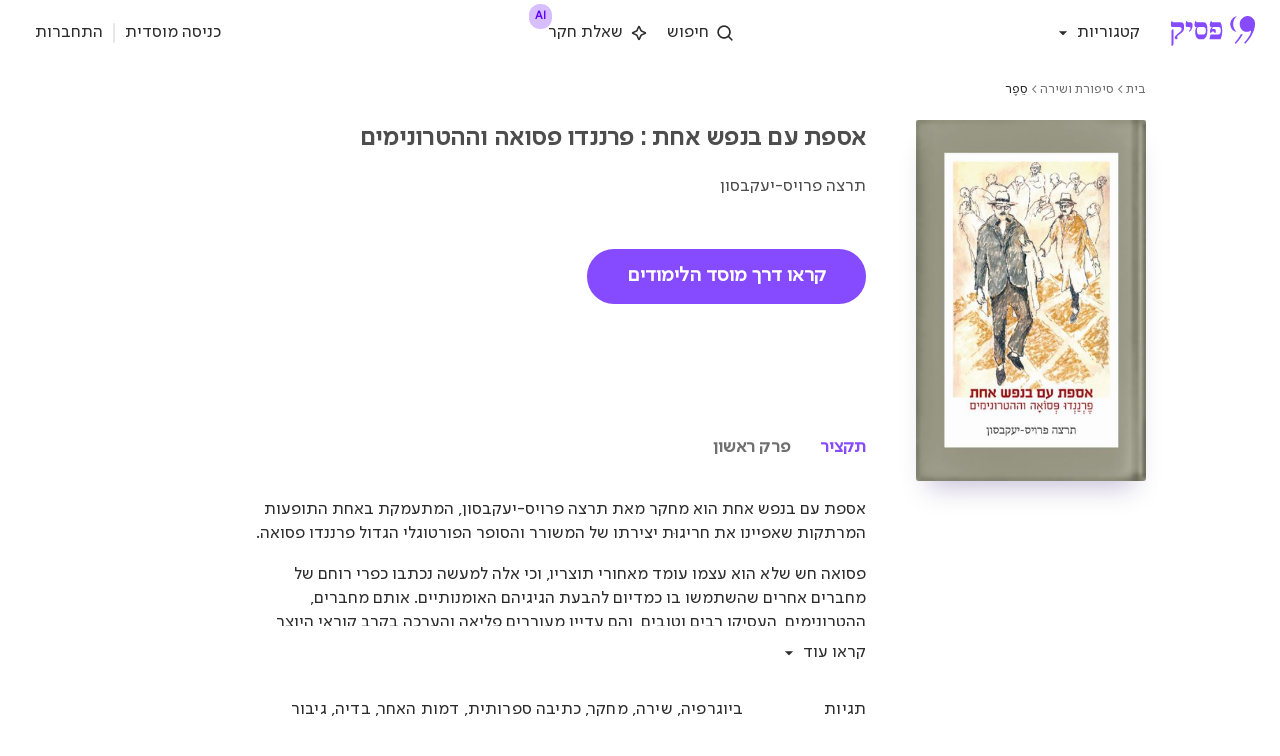

--- FILE ---
content_type: text/css
request_url: https://ebooks.psik.io/static/css/main.c0cf645c.chunk.css
body_size: 1127
content:
@import url(https://fonts.googleapis.com/css2?family=Suez+One&display=swap);@import url(https://fonts.googleapis.com/css2?family=Rubik:wght@400;500&family=Suez+One&display=swap);html{height:100%;padding:0;margin:0;background-color:var(--content-background-color)}*{box-sizing:border-box}a{text-decoration:none}.rootDiv.textrtl input:not([type=password]):not([fixedtype=password]):not([type=email]):not([type=range]){direction:rtl}.rootDiv.textrtl h1,.rootDiv.textrtl h2,.rootDiv.textrtl p{direction:rtl!important}.rootDiv.textrtl .DraftEditor-root,.rootDiv.textrtl .DraftEditor-root *{direction:rtl}.rootDiv.textltr input{direction:ltr!important}.MuiAutocomplete-popper{direction:rtl}body{padding:0;margin:0;font-family:var(--font-family-primary);background-color:var(--content-background-color);-webkit-font-smoothing:antialiased;-moz-osx-font-smoothing:grayscale}body *{text-rendering:optimizeLegibility!important;-webkit-font-smoothing:antialiased!important;-moz-osx-font-smoothing:grayscale!important}code{font-family:source-code-pro,Menlo,Monaco,Consolas,"Courier New",monospace}input:-webkit-autofill,input:-webkit-autofill:focus,input:-webkit-autofill:hover{box-shadow:0 0 0 1000px var(--content-background-color) inset!important;color:var(--content-text-primary-color)!important;-webkit-text-fill-color:var(--content-text-primary-color)!important;-webkit-transition:background-color 5000s ease-in-out 0s;transition:background-color 5000s ease-in-out 0s}.MuiInputBase-input{font-family:var(--font-family-primary)!important}.rootDiv{height:100vh}#root,.rootDiv{background-color:var(--content-background-color)}:root{--container-size:100vw;--lg-screen-size:1920;--md-screen-size:1024;--sm-screen-size:768;--xs-screen-size:414;--color-loading-shadow:#afafaf;--border-radius-loading-shadow:15px}@media screen and (min-width:1921px){:root{--container-size:1366px}}@font-face{font-family:"FrankG";src:url(/fonts/FrankG/FrankG-Regular.woff2) format("woff2"),url(/fonts/FrankG/FrankG-Regular.woff) format("woff"),url(/fonts/FrankG/FrankG-Regular.otf) format("opentype");font-weight:400;font-style:normal}@font-face{font-family:"FrankG";src:url(/fonts/FrankG/FrankG-Bold.woff2) format("woff2"),url(/fonts/FrankG/FrankG-Bold.woff) format("woff"),url(/fonts/FrankG/FrankG-Bold.otf) format("opentype");font-weight:700;font-style:normal}@font-face{font-family:"SimplerPro";src:url(/fonts/SimplerPro/SimplerPro-Regular.woff2) format("woff2"),url(/fonts/SimplerPro/SimplerPro-Regular.woff) format("woff"),url(/fonts/SimplerPro/SimplerPro-Regular.otf) format("opentype");font-weight:400;font-style:normal}:root{--secondary-color:#d7bfff;--secondary-color-dark:#6100ff;--header-background-color:#fff;--header-text-primary-color:#2d2d2d;--header-text-secondary-color:#000;--content-background-color:#fff;--content-background-color-transparent:rgba(247,246,243,0.17647058823529413);--content-background-color-light:#fff;--content-box-background-color:#fff;--content-border-color:#e7e7e7;--content-border-color-light:#ededed;--content-text-primary-color:#2d2d2d;--content-text-secondary-color:#4d4d4d;--content-text-tertiary-color:#707070;--footer-background-color:#fff;--footer-text-primary-color:#4d4d4d;--footer-text-secondary-color:#3f4b4c}:root,body.dark-mode{--font-family-primary:"SimplerPro",sans-serif;--font-family-secondary:"FrankG",serif;--primary-color:#864aff;--primary-color-dark:#6100ff;--primary-color-light:#d7bfff}body.dark-mode{--secondary-color:#d7bfff;--secondary-color-dark:#864aff;--header-background-color:#1e1e1e;--header-text-primary-color:#fff;--header-text-secondary-color:#d3d3d3;--content-background-color:#1e1e1e;--content-background-color-transparent:rgba(18,18,18,0.9);--content-background-color-light:#2c2c2c;--content-box-background-color:#1e1e1e;--content-border-color:#444;--content-border-color-light:#555;--content-text-primary-color:#fff;--content-text-secondary-color:#d3d3d3;--content-text-tertiary-color:#a9a9a9;--footer-background-color:#1e1e1e;--footer-text-primary-color:#d3d3d3;--footer-text-secondary-color:#a9a9a9}.SpinnerBodyIPLoader{position:absolute;width:100vw;height:100vh;z-index:2;display:flex;align-items:center;justify-content:center;background-color:var(--content-background-color)}.SpinnerBodyIPLoader .MuiCircularProgress-colorPrimary{color:var(--primary-color)}.resultsOnLoadBookCoverSpinnerBody{width:100%;height:100vh;display:flex;justify-content:center;align-items:center;background-color:var(--content-background-color)}.resultsOnLoadBookCoverSpinnerBody svg{color:var(--primary-color)}

--- FILE ---
content_type: text/css
request_url: https://ebooks.psik.io/static/css/15.b06117b4.chunk.css
body_size: 10574
content:
.bookMaskedDiv{width:-webkit-fit-content;width:-moz-fit-content;width:fit-content;position:relative;display:flex;overflow:hidden}.imgCoverMask{mix-blend-mode:hard-light;position:absolute;top:0;right:0;width:100%;height:100%!important;box-shadow:none!important;background-image:url(/img/masks/cover.png);background-blend-mode:hard-light;background-size:100% 100%}.imgCover{height:auto!important;height:intrinsic!important}button.customButton{padding:15px 40px;font-weight:600}a.customButton,button.customButton,button.customButton:hover{font-size:20px;font-weight:700}.rounded{border-radius:50px!important}a.customButton.login,a.customButton.login:hover{font-size:20px;font-family:var(--font-family-primary);box-shadow:none;font-weight:400;color:#fff!important}a.customButton.login,a.customButton.login:hover,button.customButton.login,button.customButton.login:hover{background-color:var(--primary-color-dark);border-color:var(--primary-color-dark)}button.customButton.login,button.customButton.login:hover{font-size:20px;font-family:var(--font-family-primary);box-shadow:none;font-weight:400}button.customButton.codeButton{background:var(--primary-color) 0 0 no-repeat padding-box;box-shadow:0 3px 6px rgba(0,0,0,.1607843137254902);border-radius:4px;opacity:1;width:125px;margin-left:20%}button.customButton.codeButton .MuiButton-label{font:normal normal 500 18px/28px var(--font-family-primary);letter-spacing:.36px;color:#fff}a.customButton.admin,button.customButton.admin,button.customButton.login:hover{background-color:var(--primary-color-dark);border-color:var(--primary-color-dark)}a.customButton.admin,button.customButton.admin{box-shadow:none;font-size:calc(18/var(--lg-screen-size)*var(--container-size));font-weight:500;font-family:var(--font-family-primary);letter-spacing:.3px;width:-webkit-fit-content;width:-moz-fit-content;width:fit-content;padding-top:0;padding-bottom:0;padding-left:calc(32/var(--lg-screen-size)*var(--container-size));padding-right:calc(32/var(--lg-screen-size)*var(--container-size))}a.customButton.admin:hover,button.customButton.admin:hover{background-color:var(--primary-color-dark);border-color:var(--primary-color-dark)}a.customButton.add_row,button.customButton.add_row{background:#fff 0 0 no-repeat padding-box;color:#6200ee;box-shadow:0 3px 6px rgba(0,0,0,.1607843137254902);border-radius:4px;font-size:calc(18/var(--lg-screen-size)*var(--container-size));font-weight:500;font-family:var(--font-family-primary);letter-spacing:.3px;width:18%;margin-top:20px;padding-top:0;padding-bottom:0;padding-left:calc(32/var(--lg-screen-size)*var(--container-size));padding-right:calc(32/var(--lg-screen-size)*var(--container-size))}a.customButton.add_row:hover,button.customButton.add_row:hover{background:#eee 0 0 no-repeat padding-box}button.customButton.signUp,button.customButton.signUp:hover{box-shadow:none;font-family:var(--font-family-primary);font-weight:400;font-size:calc(24/var(--lg-screen-size)*var(--container-size));padding-top:calc(4/var(--lg-screen-size)*var(--container-size));padding-bottom:calc(4/var(--lg-screen-size)*var(--container-size))}button.customButton.signUp,button.customButton.signUp:hover{background-color:var(--primary-color-dark);border-color:var(--primary-color-dark)}button.customButton.google,button.customButton.google:hover{background-color:#fff;color:#000;box-shadow:none;border:2px solid #efefef;border-radius:8px;padding-top:calc(24/var(--lg-screen-size)*var(--container-size));padding-bottom:calc(24/var(--lg-screen-size)*var(--container-size));margin-bottom:0!important;font-family:var(--font-family-primary);letter-spacing:.8px;font-size:calc(22/var(--lg-screen-size)*var(--container-size));position:relative}button.customButton.google>span>span{position:absolute;right:calc(32/var(--lg-screen-size)*var(--container-size))!important}button.customButton.google img{width:calc(30/var(--lg-screen-size)*var(--container-size));height:calc(30/var(--lg-screen-size)*var(--container-size));margin-right:calc(2/var(--lg-screen-size)*var(--container-size))}button.customButton.google svg{width:calc(35/var(--lg-screen-size)*var(--container-size));height:calc(35/var(--lg-screen-size)*var(--container-size))}#login-buttonSubmit-id svg,button.customButton .MuiCircularProgress-svg{color:#fff}.onboardingField input{color:var(--content-text-tertiary-color)!important}.onboardingField input,.onboardingField label{font-size:15px;font-family:var(--font-family-primary);letter-spacing:0;font-weight:400}.onboardingField label{color:var(--content-text-tertiary-color)}.onboardingField input[fixedtype=password]{direction:ltr}.onboardingField .MuiInputAdornment-root.MuiInputAdornment-positionEnd svg{color:rgba(0,0,0,.6);width:22px;height:auto;cursor:pointer}.onboardingField .MuiInputBase-root.MuiOutlinedInput-root.MuiInputBase-fullWidth.MuiInputBase-formControl.MuiInputBase-adornedEnd.MuiOutlinedInput-adornedEnd{padding-left:13px}.instituteCode input[type=number]::-webkit-inner-spin-button,.instituteCode input[type=number]::-webkit-outer-spin-button{-webkit-appearance:none;margin:0}.instituteCode input{background-color:#fff}.instituteCode{width:204px;direction:rtl}.MuiTypography-root.instituteCodeTitleMobile{font:normal normal 500 15px/18px var(--font-family-primary);letter-spacing:0;color:var(--content-text-tertiary-color);font-weight:500!important;margin-bottom:20px}.bookQuoteDialog .quoteDialogPageNumber .MuiTextField-root{width:60px}.bookQuoteDialog{background-color:var(--content-background-color)}.bookQuoteDialog .MuiBackdrop-root{background-color:transparent}.bookQuoteDialog .quoteDialogTitle{text-align:end;font:normal normal normal 20px/26px var(--font-family-primary);letter-spacing:.4px;color:var(--content-text-tertiary-color);opacity:1;margin-bottom:14px}.bookQuoteDialog .quoteRISDialogTitle{padding:10px;border-radius:10px;background-color:hsla(0,0%,87.8%,.28);text-align:right;font:normal normal 500 14px/16px var(--font-family-primary);letter-spacing:.7px;color:var(--content-text-tertiary-color);text-transform:uppercase;direction:ltr;margin-top:20px;margin-bottom:10px;cursor:pointer}.bookQuoteDialog .quoteType{margin-bottom:10px}.bookQuoteDialog .quoteTypeTitle{direction:rtl;text-align:right;font:normal normal 500 13px/18px var(--font-family-primary);letter-spacing:0;color:var(--content-text-tertiary-color);opacity:1}.bookQuoteDialog .quoteTypeTitle .MuiIconButton-sizeSmall{padding:5px;font-size:1.125rem;margin-right:6px}.bookQuoteDialog .bookQuoteDialogLoading{width:100%;margin-top:20%;display:flex;justify-content:center;align-items:center}.bookQuoteDialog .bookQuoteDialogLoading .MuiCircularProgress-colorPrimary{color:var(--primary-color)}.bookQuoteDialog .quoteDialogCopyInput{direction:rtl;border:1px solid var(--content-border-color);border-radius:4px;margin-bottom:10px;padding:12px 16px;text-align:right;letter-spacing:0;color:var(--content-text-tertiary-color);opacity:1;font:normal normal normal 12px/18px var(--font-family-primary)}.bookQuoteDialog .quoteDialogCopyInput b{font:normal normal 700 12px/18px var(--font-family-primary)}.bookQuoteDialog .quoteDialogCopyInput .copyText{width:70px;height:35px;position:absolute;font:normal normal 500 13px/18px var(--font-family-primary);cursor:pointer;letter-spacing:0;color:var(--content-text-tertiary-color);opacity:1;text-align:center;padding-top:8px;border-top-left-radius:4px;border-bottom-left-radius:4px;background-color:#f7f6f3;background-image:linear-gradient(270deg,rgba(247,246,243,0),#f7f6f3)}.bookQuoteDialog .quoteDialogCopyInput .copyText:after{cursor:auto;content:"";width:30px;height:35px;position:absolute;top:0;left:70px;background-image:linear-gradient(270deg,rgba(247,246,243,0),#f7f6f3)}.bookQuoteDialog .quoteDialogCopyInput input{width:100%;height:35px;border:none;border-top-left-radius:4px;border-bottom-left-radius:4px;outline:none;direction:rtl;background-color:initial;font:normal normal normal 14px/15px var(--font-family-primary);letter-spacing:0;color:var(--content-text-tertiary-color);opacity:1}.bookQuoteDialog .quoteTypeTitle .tooltip .tooltiptext{visibility:hidden;width:60px;background:#5c5c69 0 0 no-repeat padding-box;box-shadow:0 50px 99px rgba(3,0,75,.16862745098039217);opacity:0;border-radius:6px;padding:5px 0;direction:ltr;text-align:center;font:normal normal 500 12px/20px var(--font-family-primary);font-size:x-small;letter-spacing:.24px;color:#fff;position:absolute;z-index:1;bottom:33px;right:-17px;margin-left:-60px}.bookQuoteDialog .quoteTypeTitle .tooltip .tooltiptext:after{bottom:-19px;left:30px;transform:rotate(180deg);content:" ";height:0;width:0;position:absolute;pointer-events:none;border:10px solid transparent;border-bottom-color:#5c5c69;margin-left:-10px}.quoteDialogPageNumber .pageInputs{display:flex;justify-content:flex-start;align-items:center}.quoteDialogPageNumber .pageInputs #input-page-number{font-size:12px;color:var(--content-text-tertiary-color)}.quoteDialogPageNumber .pageInputs .MuiTextField-root .MuiInput-underline:before{border-bottom:1px solid var(--content-border-color)!important}.quoteDialogPageNumber .pageInputs #input-page-number:after{color:var(--content-text-tertiary-color)}.pageInputs .MuiInput-underline:before{color:var(--content-text-tertiary-color)!important}.quoteDialogPageNumber .pageNumberText{font:normal normal 700 12px/18px var(--font-family-primary);color:var(--content-text-tertiary-color)}.bookQuoteDialog .quoteTypeTitle .tooltip.copied .tooltiptext{animation:fadeInAnimation 3s ease;animation-iteration-count:1;animation-fill-mode:forwards}.bookQuoteDialog .quoteDialogPageNumber{direction:rtl}.bookQuoteDialog .quoteDialogPageNumber .MuiTextField-root{width:40px;margin-right:10px}.bookQuoteDialog .quoteDialogPageNumber .MuiTextField-root input{margin-right:5px}.bookQuoteDialog .quoteDialogPageNumber .MuiButtonBase-root .MuiIconButton-label .MuiSvgIcon-root{color:#e0e0e0}.bookQuoteDialog .quoteDialogPageNumber .MuiButtonBase-root.Mui-checked .MuiIconButton-label .MuiSvgIcon-root{color:#765ef9}.bookQuoteDialog .quoteDialogPageNumber span:last-child{text-align:right;font:normal normal normal 13px/15px var(--font-family-primary);letter-spacing:0;color:var(--content-text-tertiary-color);opacity:1}.bookQuoteDialog .MuiPaper-root.MuiDialog-paper.MuiDialog-paperScrollPaper.MuiPaper-rounded{width:368px;min-height:230px;max-width:none;padding:30px 22px 23px;border-radius:6px;box-shadow:0 50px 99px rgba(3,0,75,.1607843137254902);border:1px solid var(--content-border-color);position:relative;background-color:var(--content-background-color)!important}.bookShareDialog{background-color:var(--content-background-color)}.bookShareDialog .MuiBackdrop-root{background-color:transparent}.bookShareDialog .shareDialogTitle{text-align:end;font:normal normal normal 20px/26px var(--font-family-primary);letter-spacing:.4px;color:var(--content-text-tertiary-color);opacity:1;margin-bottom:14px}.bookShareDialog .shareDialogSocialButtons{display:flex;align-items:center;justify-content:center;margin-bottom:24px}.bookShareDialog .shareDialogSocialButtons button{margin-right:25px}.bookShareDialog .shareDialogSocialButtons button:last-child{margin-right:0}.bookShareDialog .shareDialogSocialButtons .shareDialogsocialButton{background:var(--content-background-color) 0 0 no-repeat padding-box;box-shadow:0 1px 4px var(--content-text-tertiary-color);opacity:1}.bookShareDialog .shareDialogSocialButtons .shareDialogsocialButton.MuiIconButton-root{padding:8px}.bookShareDialog .shareDialogSocialButtons .shareDialogsocialButton.MuiIconButton-root .MuiSvgIcon-root{width:1.4em;height:1.4em}.bookShareDialog .shareDialogCopyInput{border:1px solid var(--content-border-color);border-radius:4px;margin-bottom:10px}.bookShareDialog .shareDialogCopyInput .copyText{width:70px;height:35px;position:absolute;font:normal normal 500 13px/18px var(--font-family-primary);cursor:pointer;letter-spacing:0;color:var(--content-text-tertiary-color);opacity:1;text-align:center;padding-top:8px;border-top-left-radius:4px;border-bottom-left-radius:4px;background-color:var(--content-background-color);background-image:linear-gradient(270deg,var(--content-background-color) var(--content-background-color) 100%)}.bookShareDialog .shareDialogCopyInput .copyText:after{cursor:auto;content:"";width:30px;height:35px;position:absolute;top:0;left:70px}.bookShareDialog .shareDialogCopyInput input{width:100%;height:35px;border:none;border-top-left-radius:4px;border-bottom-left-radius:4px;outline:none;direction:rtl;background-color:initial;font:normal normal normal 14px/15px var(--font-family-primary);letter-spacing:0;color:var(--content-text-tertiary-color);opacity:1}.bookShareDialog .shareDialogCopyInput .tooltip .tooltiptext{opacity:0;visibility:hidden;width:60px;background-color:#000;color:#fff;text-align:center;border-radius:6px;padding:5px 0;position:absolute;z-index:1;top:110%;left:90%;margin-left:-60px}@keyframes fadeInAnimation{0%{opacity:1;visibility:visible}90%{opacity:1}to{opacity:0;visibility:hidden}}.bookShareDialog .shareDialogCopyInput .tooltip.copied .tooltiptext{animation:fadeInAnimation 3s ease;animation-iteration-count:1;animation-fill-mode:forwards}.bookShareDialog .shareDialogPageNumber{direction:rtl;margin-right:-11px}.bookShareDialog .shareDialogPageNumber .MuiTextField-root{width:40px;margin-right:10px}.bookShareDialog .shareDialogPageNumber .MuiTextField-root input{margin-right:5px}.bookShareDialog .shareDialogPageNumber .MuiButtonBase-root .MuiIconButton-label .MuiSvgIcon-root{color:#e0e0e0}.bookShareDialog .shareDialogPageNumber .MuiButtonBase-root.Mui-checked .MuiIconButton-label .MuiSvgIcon-root{color:#765ef9}.bookShareDialog .shareDialogPageNumber span:last-child{text-align:right;font:normal normal normal 13px/15px var(--font-family-primary);letter-spacing:0;color:var(--content-text-tertiary-color);opacity:1}.bookShareDialog .MuiPaper-root.MuiDialog-paper.MuiDialog-paperScrollPaper.MuiPaper-rounded{width:368px;min-height:240px;max-width:none;padding:30px 22px 23px;border-radius:6px;box-shadow:0 50px 99px rgba(3,0,75,.1607843137254902);border:1px solid var(--content-border-color);position:relative;background-color:var(--content-background-color)!important}.bookCollectionDialog{background-color:var(--content-background-color)!important}.bookCollectionDialog .MuiBackdrop-root{background-color:transparent}.bookCollectionDialog .createCollectionImage{display:block;width:104px;height:auto;margin:26px auto 41px}.bookCollectionDialog .createCollectionInput{border:1px solid var(--content-border-color);background-color:var(--content-background-color);border-radius:4px;width:100%;height:56px;direction:rtl;color:var(--content-text-primary-color);font-family:var(--font-family-primary);font-size:16px;padding-right:20px;padding-left:20px}.bookCollectionDialog .createCollectionInput:focus{outline:none;border:1px solid var(--content-text-primary-color)}.bookCollectionDialog .createCollectionInputError{border:1px solid var(--secondary-color-dark)}.bookCollectionDialog .MuiPaper-root.MuiDialog-paper.MuiDialog-paperScrollPaper.MuiPaper-rounded{width:368px;min-height:418px;max-width:none;padding:30px 22px 23px;border-radius:6px;box-shadow:0 50px 99px rgba(3,0,75,.1607843137254902);border:1px solid var(--content-border-color);position:relative;background-color:var(--content-background-color)!important}.bookCollectionDialog .bookCollectionTitle{letter-spacing:.4px;color:var(--content-text-tertiary-color);font-family:var(--font-family-primary);font-size:20px;text-align:right;margin-top:0;margin-bottom:20px}.bookCollectionDialog .bookCollectionTitle.bookCollectionCreateTitle{margin-bottom:17px}.bookCollectionDialog .bookCollectionContainer{width:100%;height:218px;overflow-y:auto;display:flex;flex-wrap:wrap;justify-content:flex-end;align-items:flex-start;align-content:flex-start;padding-bottom:30px}.bookCollectionDialog .emptyCollectionsMesage{color:var(--content-text-tertiary-color);letter-spacing:.7px;font-family:var(--font-family-primary);font-size:14px;margin-top:0}.bookCollectionDialog .bookCollectionButtonsRow{display:flex;width:100%;justify-content:flex-start}.bookCollectionDialog .cancelButton,.bookCollectionDialog .submitButton{width:-webkit-fit-content;width:-moz-fit-content;width:fit-content;border:none;padding-top:11px;padding-bottom:11px;border-radius:4px;font-size:14px;font-family:var(--font-family-primary);letter-spacing:.7px;cursor:pointer}.bookCollectionDialog .submitButton{background-color:var(--primary-color);color:#fff;padding-right:13px;padding-left:13px}.bookCollectionDialog .cancelButton{background-color:var(--content-box-background-color);border:1px solid var(--content-border-color);color:var(--primary-color-dark);padding-right:25px;padding-left:26px;margin-left:12px}.bookCollectionDialog .bookCollectionButtonBox{display:flex;width:100%;justify-content:flex-end;align-items:center;margin-bottom:15px;cursor:pointer}.bookCollectionDialog .bookCollectionButtonBox:hover,.bookCollectionDialog .bookCollectionButtonBoxActive,.bookCollectionDialog .bookCollectionImage{background-color:var(--content-background-color)}.bookCollectionDialog .bookCollectionImage{width:43px;height:43px;display:flex;justify-content:center;align-items:center;position:relative}.bookCollectionDialog .createCollectionIcon{color:var(--content-text-tertiary-color);width:33px;height:33px}.bookCollectionDialog .createCollectionButtonName{letter-spacing:.7px;color:var(--content-text-tertiary-color);font-size:14px;font-family:var(--font-family-primary);margin:0 16px 0 0}.bookCollectionDialog .bookCollectionCover{width:100%;height:100%;object-fit:cover}.bookCollectionDialog .bookCollectionButtonBoxActive .bookCollectionCheck{display:flex}.bookCollectionDialog .bookCollectionCheck{width:100%;height:100%;position:absolute;left:0;top:0;background:transparent linear-gradient(180deg,rgba(255,136,0,.9019607843137255),rgba(245,97,38,.9019607843137255) 55%,var(--primary-color-dark) NaN 100%) 0 0 no-repeat padding-box;justify-content:center;align-items:center;display:none}.bookCollectionDialog .bookCollectionCheck svg{color:#fff;width:24px;height:24px}.bookCollectionDialog .bookCollectionOuterContainer{width:100%;height:-webkit-fit-content;height:-moz-fit-content;height:fit-content;position:relative}.bookCollectionDialog .bookCollectionGradient{display:block;position:absolute;bottom:0;left:0;width:100%;height:43px;pointer-events:none}.bookCollectionDialog .createCollectionButtonAmount{letter-spacing:.5px;color:var(--content-text-primary-color);font-size:10px;font-family:var(--font-family-primary);background-color:var(--content-background-color);border:2px solid var(--content-border-color);border-radius:3px;margin:0 15px 0 0;padding-left:3px;padding-right:2px}.collectionError{font-size:13px;color:var(--secondary-color-dark);font-family:var(--font-family-primary);text-align:right;margin-top:10px;margin-bottom:53px}@media screen and (max-width:439px){.bookCollectionDialog{--width-reference:439}.bookCollectionDialog .createCollectionImage{width:calc(104/var(--width-reference)*100vw);margin-top:calc(26/var(--width-reference)*100vw);margin-bottom:calc(41/var(--width-reference)*100vw)}.bookCollectionDialog .createCollectionInput{border-radius:calc(4/var(--width-reference)*100vw);height:calc(56/var(--width-reference)*100vw);font-size:calc(16/var(--width-reference)*100vw);padding-right:calc(20/var(--width-reference)*100vw);padding-left:calc(20/var(--width-reference)*100vw);margin-bottom:calc(78/var(--width-reference)*100vw)}.bookCollectionDialog .MuiPaper-root.MuiDialog-paper.MuiDialog-paperScrollPaper.MuiPaper-rounded{width:calc(368/var(--width-reference)*100vw);min-height:calc(418/var(--width-reference)*100vw);padding:calc(30/var(--width-reference)*100vw) calc(22/var(--width-reference)*100vw) calc(23/var(--width-reference)*100vw);border-radius:calc(6/var(--width-reference)*100vw);box-shadow:0 calc(50/var(--width-reference)*100vw) calc(99/var(--width-reference)*100vw) rgba(3,0,75,.1607843137254902)}.bookCollectionDialog .bookCollectionTitle{font-size:calc(20/var(--width-reference)*100vw);margin-bottom:calc(20/var(--width-reference)*100vw)}.bookCollectionDialog .bookCollectionTitle.bookCollectionCreateTitle{margin-bottom:calc(17/var(--width-reference)*100vw)}.bookCollectionDialog .bookCollectionContainer{height:calc(218/var(--width-reference)*100vw);padding-bottom:calc(30/var(--width-reference)*100vw)}.bookCollectionDialog .emptyCollectionsMesage{font-size:calc(14/var(--width-reference)*100vw)}.bookCollectionDialog .cancelButton,.bookCollectionDialog .submitButton{padding-top:calc(11/var(--width-reference)*100vw);padding-bottom:calc(11/var(--width-reference)*100vw);border-radius:calc(4/var(--width-reference)*100vw);font-size:calc(14/var(--width-reference)*100vw)}.bookCollectionDialog .submitButton{padding-right:calc(13/var(--width-reference)*100vw);padding-left:calc(13/var(--width-reference)*100vw)}.bookCollectionDialog .cancelButton{padding-right:calc(25/var(--width-reference)*100vw);padding-left:calc(26/var(--width-reference)*100vw);margin-left:calc(12/var(--width-reference)*100vw)}.bookCollectionDialog .bookCollectionButtonBox{margin-bottom:calc(15/var(--width-reference)*100vw)}.bookCollectionDialog .bookCollectionImage{width:calc(43/var(--width-reference)*100vw);height:calc(43/var(--width-reference)*100vw)}.bookCollectionDialog .createCollectionIcon{width:calc(33/var(--width-reference)*100vw);height:calc(33/var(--width-reference)*100vw)}.bookCollectionDialog .createCollectionButtonName{font-size:calc(14/var(--width-reference)*100vw);margin-right:calc(16/var(--width-reference)*100vw)}.bookCollectionDialog .bookCollectionCheck svg{width:calc(24/var(--width-reference)*100vw);height:calc(24/var(--width-reference)*100vw)}.bookCollectionDialog .bookCollectionGradient{height:calc(43/var(--width-reference)*100vw)}.bookCollectionDialog .createCollectionButtonAmount{font-size:calc(10/var(--width-reference)*100vw);border-radius:calc(3/var(--width-reference)*100vw);margin-right:calc(15/var(--width-reference)*100vw);padding-left:calc(3/var(--width-reference)*100vw);padding-right:calc(2/var(--width-reference)*100vw)}}.options{flex-grow:0;flex-shrink:0;padding:0 0 0 50px;margin-top:30px}.options,.options.journalOptions{flex-basis:280px}.options.issueOptions{flex-basis:280px;margin-top:25px}.readNowButton{direction:rtl;margin-bottom:25px!important;margin-top:50px!important}.readNowButtonAllSeatsOccupied{background:#a73d3d!important;cursor:default!important;color:#fff!important;width:auto!important;pointer-events:none!important;box-shadow:none!important}.readNowButtonAskLibrarian{width:auto;background:#fff!important;color:#000!important;box-shadow:none!important;pointer-events:none!important;border:1px solid #d9d9d9!important}.readNowButtonAskLibrarian svg{width:24px;height:24px}.readNowButtonAskLibrarian .askLibrarianText{display:flex;align-items:center;border-bottom:none!important;flex-wrap:wrap}.readNowButtonAskLibrarian .askLibrarianText span{margin-right:10px}.readNowButton:disabled,.readNowButton[disabled]{background:transparent linear-gradient(180deg,#b4b4b4,#b4b4b4 55%,#b4b4b4) 0 0 no-repeat padding-box!important;color:#666!important;cursor:not-allowed!important}.options p.recomendedText{text-align:right;font-family:var(--font-family-primary);font-size:calc(20/var(--lg-screen-size)*var(--container-size));letter-spacing:0;color:#000}.bookAction{display:flex;justify-content:flex-end;padding:8px;align-items:center;cursor:pointer;margin-bottom:10px;margin-left:auto;border:none;background:transparent}.bookActionName{margin:0 10px 0 0;font-family:var(--font-family-primary);text-align:right;font-size:17px;font-style:normal;font-weight:400}.bookActionName,.collectionIcon{color:var(--content-text-primary-color)}.collectionIcon{width:24px!important;height:24px!important;margin-left:5px}.optionsCollections{display:flex;width:100%;flex-wrap:wrap;justify-content:flex-start;direction:rtl;margin-bottom:10px;align-items:center}.optionsCollections .optionCollectionTag{padding:6px 12px;border:1px solid var(--content-border-color);color:var(--content-text-primary-color);font-family:var(--font-family-primary);font-size:15px;border-radius:17px;margin-bottom:calc(12/var(--lg-screen-size)*var(--container-size));margin-right:calc(12/var(--lg-screen-size)*var(--container-size));font-weight:400;cursor:pointer;display:flex;align-items:center}.optionsCollections .optionCollectionTag p{margin:0;line-height:1em;font-size:17px}.optionsCollections .optionCollectionTag:hover{background-color:hsla(0,0%,89.4%,.20392156862745098)}.optionsCollections .newOptionCollection{width:28px;height:28px;padding:initial;border-radius:50%;display:flex;justify-content:center;align-items:center}.optionsCollections .newOptionCollection svg{width:20px;height:20px}.optionsCollections .optionsRemoveCollection{width:20px;height:20px;margin-right:15px;display:flex;align-items:center;justify-content:center}@media screen and (max-width:768px){.optionsCollections{justify-content:center}.options{width:100%;padding-left:0;display:flex;flex-direction:column;justify-content:flex-end;flex-basis:auto;margin:0 0 32px}.readNowButton{margin-top:20px!important;width:100%!important}.options>div:last-child{width:100%;padding-left:0;display:flex;flex-direction:row-reverse;flex-wrap:wrap}.options>div:first-child{width:100%;padding:0;display:flex;justify-content:center;align-items:center;grid-gap:20px;gap:20px}.options p.recomendedText{font-size:calc(12/var(--xs-screen-size)*100vw)}.options .bookAction{margin:0}.options.journalOptions{flex-basis:auto;padding-top:15px}.options.issueOptions{flex-basis:auto}.bookActionName{display:none}.collectionIcon{width:18px!important;height:18px!important;margin-left:15px!important}}.cover{width:90%;min-height:290px;display:flex;justify-content:flex-end}.cover.journalCover{min-height:unset}.cover .coverInfoDiv{padding:0;width:100%;text-align:right;display:flex;flex-direction:column;justify-content:space-between}.cover .coverInfoDiv .titleBox{margin-bottom:20px}.articleBreadCrumbs,.issueBreadCrumbs,.journalBreadCrumbs{position:absolute;top:-40px;right:0}.articleBreadCrumbsMobile{position:relative}.cover .coverInfoDiv .articleBreadCrumbs{margin-bottom:20px}.cover .coverInfoDiv .articleBreadCrumbsMobile{margin:0 0 20px!important}.cover .coverInfoDiv .articleBreadCrumbs,.cover .coverInfoDiv .articleBreadCrumbs a,.cover .coverInfoDiv .articleBreadCrumbsMobile a{font-size:13px!important;color:var(--content-text-tertiary-color)!important}.cover .coverInfoDiv .articleBreadCrumbs .type{color:var(--content-text-primary-color)!important}.cover .coverInfoDiv .journalBreadCrumbs{margin-bottom:20px}.cover .coverInfoDiv .journalBreadCrumbs,.cover .coverInfoDiv .journalBreadCrumbs a,.cover .coverInfoDiv .journalBreadCrumbsMobile a{font-size:13px!important;color:var(--content-text-tertiary-color)!important}.cover .coverInfoDiv .journalBreadCrumbs,.cover .coverInfoDiv .journalBreadCrumbsMobile span,.cover .coverInfoDiv .journalBreadCrumbs span{font-size:13px!important;color:var(--content-text-secondary-color)!important}.cover .coverInfoDiv .issueBreadCrumbs{margin-bottom:20px}.cover .coverInfoDiv .issueBreadCrumbs,.cover .coverInfoDiv .issueBreadCrumbs a,.cover .coverInfoDiv .issueBreadCrumbsMobile a{font-size:13px!important;color:var(--content-text-tertiary-color)!important}.cover .coverInfoDiv div:last-child.signUpToolTipBookDescription{position:absolute;width:262px;height:147px;background-color:#fff;opacity:1;z-index:20;bottom:-50px;right:280px;border-radius:5px;direction:ltr;padding:20px 30px 30px 20px;box-shadow:0 50px 99px rgba(3,0,75,.1607843137254902)}@media screen and (max-width:768px){.cover .coverInfoDiv div:last-child.signUpToolTipBookDescription{display:none}}.signUpToolTipBookDescription:after{content:"";position:absolute;bottom:50%;right:-13px;transform:rotate(90deg);border:7px solid transparent;border-bottom-color:#fff}.signUpToolTipBookDescription p{text-align:right;font:normal normal normal 15px/25px var(--font-family-primary);letter-spacing:0;color:#7d7d7d;margin-top:0;margin-bottom:5px}.signUpToolTipBookDescription .optionCloseSignUpTooltip{position:absolute;top:0;left:5px;width:15px;cursor:pointer;color:var(--content-text-tertiary-color)}.signUpToolTipBookDescription p b{font:normal normal 500 15px/25px var(--font-family-primary);color:var(--content-text-primary-color)}.cover .coverInfoDiv>div:first-child h1{color:var(--content-text-secondary-color);font-size:25px;font-weight:600;font-family:var(--font-family-primary)}.cover .coverInfoDiv>div:first-child h2,.cover .coverInfoDiv>div:first-child h2 a{margin-top:17px;letter-spacing:0;font-size:17px;font-family:var(--font-family-primary);color:var(--content-text-secondary-color);transition:.3s}.cover .coverInfoDiv>div:first-child h2 a:hover{color:var(--content-text-primary-color)}.cover .coverInfoDiv>div:last-child{width:100%;display:flex;justify-content:flex-end;margin-bottom:20px}@media screen and (max-width:768px){.cover .coverInfoDiv .titleBox{margin-bottom:0}}.cover .coverInfoDiv>div:last-child h2{text-align:right;font-size:18px;font-weight:600;font-family:var(--font-family-primary);letter-spacing:0;color:var(--content-text-tertiary-color)}.cover .coverInfoDiv>div:last-child h2.active,.issueTabs h2.active{color:var(--primary-color)}.cover .coverInfoDiv>div:last-child h2:not(:last-child){margin-right:30px}.cover .coverImageDiv{flex-basis:280px;flex-grow:0;flex-shrink:0;padding:0 0 0 50px}.cover .coverImageDiv .coverBookImgToLoad{box-shadow:0 18px 25px -12px rgba(30,0,98,.25)}.cover .coverImageDiv.issueImage,.cover .coverImageDiv.journalImage{flex-basis:280px}.cover .coverImageDiv img{width:100%;height:auto;object-fit:cover;border-radius:3px}.cover .bookDescriptionOtherOptions{cursor:pointer}.cover .coverInfoDiv .coverPersonalUserInfoContainer{display:flex;flex-direction:column;grid-gap:16px;gap:16px;margin-bottom:60px}.cover .coverInfoDiv .coverPersonalUserInfoContainer .coverPersonalUserInfoItem{display:flex;align-items:center;grid-gap:5px;gap:5px;direction:rtl}.cover .coverInfoDiv .coverPersonalUserInfoContainer .coverPersonalUserInfoItem span{direction:rtl;font-family:var(--font-family-primary);color:var(--content-text-secondary-color);text-align:right;font-size:16px;font-style:normal;font-weight:400;line-height:100%}.pdfDialog{background-color:var(--content-background-color)}.pdfDialog .pdfHeader a{text-decoration:none}.pdfDialog .MuiBackdrop-root{background-color:transparent}.pdfDialog .MuiPaper-root.MuiDialog-paper.MuiDialog-paperScrollPaper.MuiPaper-rounded{border:1px solid var(--content-border-color);border-radius:6px;box-shadow:0 50px 99px rgba(3,0,75,.1607843137254902);background-color:var(--content-background-color);width:947px;height:80%;max-width:none;overflow:hidden;position:relative}.pdfDialog .bookDescriptionPdfDiv,.pdfDialog iframe{width:100%;height:100%;border:none}.pdfDialog .bookDescriptionPdfDiv>div{height:100%}.pdfDialog .bookDescriptionPdfDiv{margin-top:-52px}.pdfDialog .pdfHeader{height:59px;display:block;padding-left:16px;padding-right:12px;background-color:var(--content-background-color);z-index:40}.pdfDialog .pdfHeaderInner{width:100%;height:100%;display:flex;justify-content:space-between;align-items:center}.pdfDialog .pdfHeaderInner .coverPersonalUserInfoContainer,.pdfDialog .pdfHeaderInner .readWithIPInfo{display:none}.pdfDialog .pdfHeaderInner .readNowButton{margin-bottom:0!important;margin-top:0!important;padding:8px 12px;font-size:.9375rem}.pdfDialog .noPermissionText{display:flex;align-items:center;justify-content:flex-end;grid-gap:5px;gap:5px;color:#bf1722;text-align:right;font-feature-settings:"liga" off,"clig" off;font-family:var(--font-family-primary);font-size:17px;font-style:normal;font-weight:400;line-height:13px;margin:48px 0;padding:5px 8px}.pdfDialog .noPermissionText span{direction:rtl}.pdfDialog .pdfHeader .readNowPreviewButton{background-color:var(--primary-color);padding:6px 11px;color:#fff;border-radius:8px;border:none;letter-spacing:.3px;font-size:15px;font-family:var(--font-family-primary);height:-webkit-fit-content;height:-moz-fit-content;height:fit-content;white-space:nowrap}.pdfDialog .pdfHeader .readNowPreviewButton.readNowPreviewButtonAvailable{background-color:var(--primary-color);padding-left:20px;padding-right:20px}.pdfDialog .pdfHeader .readNowPreviewButton.readNowPreviewButtonAvailable.ReadNowDisabledButton{background-color:grey}.pdfDialog .pdfHeader .ReadNowDisabled{cursor:default}.pdfDialog .pdfHeader .readNowPreviewButton.readNowPreviewButtonUnavailable{background-color:#a73d3d;color:#fff}.pdfDialog .closePreviewDiv{display:flex;align-items:center}.pdfDialog .closePreviewDiv button{width:40px;height:40px;border-radius:50%;min-width:0}.pdfDialog .closePreviewDiv button svg{width:24px;height:24px}.pdfDialog .closePreviewDiv p{letter-spacing:0;color:var(--content-text-primary-color);font-size:20px;font-family:var(--font-family-primary);margin:none 10px none none;max-width:204px;height:1em;direction:rtl;text-overflow:ellipsis;height:1.3em;overflow:hidden}.pdfDialog .previewZoomButtons{position:absolute;bottom:19px;right:21px;display:flex}.pdfDialog .previewZoomButtons button{width:30px;height:30px;border:none;border-radius:8px;display:flex;align-items:center;justify-content:center;cursor:pointer}.pdfDialog .previewZoomButtons button:first-child{margin-right:13px}.cover .coverImageDivShowContainer{display:none}.cover .readWithIP{width:285px;float:right}.cover .readWithIP .readWithIPInfo{display:flex;justify-content:center;align-items:center}.cover .readWithIP .readWithIPInfo span{direction:rtl;color:var(--content-text-secondary-color);text-align:right;font-feature-settings:"liga" off,"clig" off;font-family:var(--font-family-primary);font-size:13px;font-style:normal;font-weight:600;line-height:15px}.cover .noPermissionText{display:flex;justify-content:flex-end;grid-gap:5px;gap:5px;color:#bf1722;text-align:right;font-feature-settings:"liga" off,"clig" off;font-family:var(--font-family-primary);font-size:17px;font-style:normal;font-weight:400;line-height:13px;margin:48px 0;padding:5px 8px}.cover .noPermissionText span{direction:rtl;width:280px;line-height:18px}@media screen and (max-width:768px){.cover{width:100%;padding-top:0;padding-bottom:0;flex-direction:column-reverse}.cover .coverInfoDiv>div:last-child{justify-content:center;padding-bottom:0!important}.cover .coverImageDivShowContainer{width:100%;display:flex;justify-content:center;align-items:center;position:fixed;z-index:-1;top:var(--search-height)}.cover.journalCover .coverImageDivShowContainer{position:static}.cover .coverImageDiv,.cover .coverImageDivShow{width:250px;padding-left:0;padding-right:0;box-shadow:0 18px 25px -12px rgba(30,0,98,.25)}.cover .coverImageDiv{display:flex;align-self:center;margin:0}.cover .coverImageDiv img,.cover .coverImageDivShow img{width:100%;height:auto;object-fit:cover;border-radius:3px}.cover.journalCover .coverInfoDiv{box-shadow:none;border-top-left-radius:0;border-top-right-radius:0}.cover .coverInfoDiv>div:first-child{width:100%;display:flex;flex-direction:column;padding-top:25px}.cover .coverInfoDiv>div:first-child h1{text-align:center}.cover .coverInfoDiv>div:first-child h2{text-align:center;margin-top:10px}.cover .coverInfoDiv .articleOpenAccessDiv{display:flex;flex-direction:column;align-items:center;padding-top:20px}.cover .coverInfoDiv .articleOpenAccessDiv p{font:normal normal medium 12px/9px var(--font-family-primary);letter-spacing:0;font-size:12px;color:var(--content-text-tertiary-color)}.cover .coverInfoDiv .articleOpenAccessDiv p:first-child{color:var(--content-text-primary-color);font-weight:700;padding-right:6.5px}.cover .coverInfoDiv .issueBreadCrumbs,.cover .coverInfoDiv .journalBreadCrumbs{display:none}.cover .coverInfoDiv .coverPersonalUserInfoContainer{justify-self:center;margin-bottom:30px}.cover .readWithIP{width:100%;float:unset}.cover .noPermissionText{justify-content:center;margin:25px 0}.pdfDialog .MuiPaper-root.MuiDialog-paper.MuiDialog-paperScrollPaper.MuiPaper-rounded{padding:0!important;margin:0!important;width:100%!important;height:100%!important;max-height:100%!important}}@media screen and (max-width:500px){.pdfDialog .pdfHeader .readNowPreviewButton{padding:1.2vw 2.2vw;border-radius:1.6vw;font-size:3vw}.pdfDialog .closePreviewDiv p{font-size:4vw;margin-right:2vw;max-width:30vw}.pdfDialog .closePreviewDiv button{width:8vw;height:8vw}.pdfDialog .closePreviewDiv button svg{width:4.8vw;height:4.8vw}.pdfDialog .pdfHeader{height:11.8vw;padding-left:3.2vw;padding-right:2.4vw}.pdfDialog .MuiPaper-root.MuiDialog-paper.MuiDialog-paperScrollPaper.MuiPaper-rounded{margin:10px}}@media screen and (max-width:600px){.pdfDialog .pdfHeader .readNowPreviewButton.readNowPreviewButtonUnavailable{font-size:2.16667vw}}.audioBookTOCModal .content{display:flex;width:350px;flex-direction:column;align-items:flex-end;grid-gap:10px;gap:10px}.audioBookTOCModal .content .row{direction:rtl;display:flex;padding:10px 5px;justify-content:space-between;align-items:center;grid-gap:10px;gap:10px;align-self:stretch;cursor:pointer}.audioBookTOCModal .content .row:hover{border-radius:8px;background:#e7e7e7}.audioBookTOCModal .content .row p{margin:0;overflow:hidden;color:#222;text-align:right;font-feature-settings:"liga" off,"clig" off;text-overflow:ellipsis;font-family:var(--font-family-primary);font-size:17px;font-style:normal;font-weight:400;line-height:23px}.audioBookTOCModal .content .row p .name{max-width:80%}.tocContent{width:100%;direction:rtl;display:flex;flex-direction:column;grid-gap:25px;gap:25px;padding-bottom:20px}.tocContent .row{direction:rtl;display:flex;justify-content:space-between;align-items:center;grid-gap:10px;gap:10px;align-self:stretch;cursor:pointer}.tocContent .row:hover{text-decoration:underline}.tocContent .row p{margin:0;overflow:hidden;color:var(--content-text-primary-color);text-align:right;font-feature-settings:"liga" off,"clig" off;text-overflow:ellipsis;font-family:var(--font-family-primary);font-size:17px;font-style:normal;font-weight:400;line-height:23px}.tocContent .row p .name{max-width:80%}@media screen and (max-width:768px){.audioBookTOCModal .content{width:100%}}.tableOfContents .indexElement{display:flex;align-items:baseline;justify-content:space-between;min-height:80px;grid-gap:15px;gap:15px}.tableOfContents .indexElement p{letter-spacing:0;color:var(--content-text-secondary-color);font-family:var(--font-family-primary);font-size:17px;font-style:normal;font-weight:400;line-height:23px}.tableOfContents .indexElement.indexElementBold .titleBlock p{font-weight:600}.tableOfContents .indexElement .titleBlock{display:block;max-width:80%}.tableOfContents .indexElement .titleBlock .authorBlock{text-align:right;letter-spacing:0;color:#5b5b5b;font-family:var(--font-family-primary);font-size:14px;font-style:normal;font-weight:400;line-height:15px;margin-top:7px;margin-bottom:15px}.tableOfContents .indexElement .pageBlock{text-align:center}.extraInfo{flex-basis:100%;text-align:right;margin-bottom:50px}p.extraInfoText,p.metaDataText{font-family:var(--font-family-primary);color:var(--content-text-primary-color);text-align:right;font-size:17px;font-style:normal;font-weight:400;line-height:15px;line-height:23px}p.metaDataText:not(:first-child){margin-top:15px}.rootDiv.textrtl p.metaDataText.notRTL{direction:ltr!important}cite{font-style:normal;display:inline-grid;grid-template-columns:auto auto;grid-column-gap:40px;column-gap:40px;grid-row-gap:15px;row-gap:15px}.metaDataText a{color:var(--content-text-primary-color);transition:.3s}.metaDataText a:hover{color:#666}@keyframes example{0%{opacity:1}to{opacity:.5}}.loadingBookCategories{width:100%;margin-bottom:calc(50/var(--lg-screen-size)*var(--container-size));animation-name:example;animation-duration:.8s;animation-timing-function:linear;animation-iteration-count:infinite;animation-direction:alternate}.loadingBookCategories>div:first-child{display:flex;justify-content:flex-end;align-items:center;margin-bottom:calc(43/var(--lg-screen-size)*var(--container-size))}.loadingBookCategories>div:first-child div:first-child{background-color:var(--color-loading-shadow);height:calc(20/var(--lg-screen-size)*var(--container-size));width:calc(135/var(--lg-screen-size)*var(--container-size));border-radius:var(--border-radius-loading-shadow)}.loadingBookCategories>div:first-child div:last-child{background-color:var(--color-loading-shadow);height:calc(42/var(--lg-screen-size)*var(--container-size));width:calc(400/var(--lg-screen-size)*var(--container-size));border-radius:var(--border-radius-loading-shadow)}.loadingBookCategories>div:last-child{display:flex;justify-content:flex-end;grid-gap:30px;gap:30px}.loadingBookCategories .bookLoadingCover{height:calc(331.83/var(--lg-screen-size)*var(--container-size))}.loadingBookCategories .bookLoadingCover,.loadingBookCategories .bookLoadingTitle{background-color:var(--color-loading-shadow);width:calc(211.33/var(--lg-screen-size)*var(--container-size));border-radius:var(--border-radius-loading-shadow)}.loadingBookCategories .bookLoadingTitle{margin-top:calc(25/var(--lg-screen-size)*var(--container-size));margin-bottom:calc(7/var(--lg-screen-size)*var(--container-size));height:calc(31/var(--lg-screen-size)*var(--container-size))}.loadingBookCategories .bookLoadingAutor{background-color:var(--color-loading-shadow);margin:0 0 0 auto;height:calc(25/var(--lg-screen-size)*var(--container-size));width:calc(100/var(--lg-screen-size)*var(--container-size));border-radius:var(--border-radius-loading-shadow)}@media screen and (max-width:768px){.loadingBookCategories>div:first-child{justify-content:flex-end;margin-bottom:calc(25/var(--xs-screen-size)*var(--container-size))}.loadingBookCategories>div:first-child div:first-child{height:calc(20/var(--xs-screen-size)*var(--container-size));width:calc(260/var(--xs-screen-size)*var(--container-size))}.loadingBookCategories>div:last-child{display:flex;align-items:center}.loadingBookCategories .bookLoadingCover{width:calc(184/var(--xs-screen-size)*var(--container-size));height:calc(271/var(--xs-screen-size)*var(--container-size))}.loadingBookCategories .bookLoadingTitle{width:calc(184/var(--xs-screen-size)*var(--container-size));height:calc(18/var(--xs-screen-size)*var(--container-size));margin-top:calc(10/var(--xs-screen-size)*var(--container-size))}.loadingBookCategories .bookLoadingAutor{height:calc(13/var(--xs-screen-size)*var(--container-size));width:calc(60/var(--xs-screen-size)*var(--container-size));margin-top:calc(5/var(--xs-screen-size)*var(--container-size));margin-bottom:calc(111/var(--xs-screen-size)*var(--container-size))}.loadingBookCategories.loadingBookDescriptionCategories .bookLoadingCover{width:calc(240/var(--sm-screen-size)*var(--container-size));height:calc(377/var(--sm-screen-size)*var(--container-size))}.loadingBookCategories.loadingBookDescriptionCategories .bookLoadingTitle{width:calc(240/var(--sm-screen-size)*var(--container-size));height:calc(20/var(--sm-screen-size)*var(--container-size));margin-top:calc(10/var(--sm-screen-size)*var(--container-size))}.loadingBookCategories.loadingBookDescriptionCategories .bookLoadingAutor{height:calc(15/var(--sm-screen-size)*var(--container-size));width:calc(111/var(--sm-screen-size)*var(--container-size));margin-top:calc(5/var(--sm-screen-size)*var(--container-size));margin-bottom:calc(35/var(--sm-screen-size)*var(--container-size))}.loadingBookCategories.loadingBookDescriptionCategories>div:first-child div:first-child{display:none}.loadingBookCategories.loadingBookDescriptionCategories>div:first-child div:last-child{height:calc(25/var(--sm-screen-size)*var(--container-size));width:calc(130/var(--sm-screen-size)*var(--container-size))}}.recomendedBooks{width:100%;margin-bottom:50px}.recommendedBookRow{position:relative;padding:30px 0}.recomendedBooks>div:first-child{width:100%;display:flex;justify-content:flex-end;align-items:flex-end}.recomendedBooks .recommendedRow{width:100%;display:flex;align-content:center;justify-content:flex-end;grid-gap:30px;gap:30px}.recomendedBooks .recomended{width:calc(225/var(--lg-screen-size)*var(--container-size))}.recomendedBooks .recomended:last-child{margin-right:0}.recomendedBooks .linkRowDesktopContainer{top:0;right:0;position:absolute;width:100%;height:100%;display:flex;justify-content:flex-end;align-content:center;grid-gap:30px;gap:30px}.recomendedBooks .linkRowDesktopContainer a{display:block;width:100%;height:100%}.recomendedLink{font-size:26px;font-style:normal;font-weight:400;line-height:normal;font-family:var(--font-family-primary);color:var(--primary-color);text-decoration:none;margin-right:8px;display:flex;align-items:center}.recomendedBooks .recomended.recommendedCover{display:flex;flex-direction:column;justify-content:flex-end}.recomendedBooks .recomended .recommendedBookCover{object-fit:cover;width:100%;border-radius:2px}.recomendedBooks .recomended .recommendedBookCover img{width:100%}h2.recomendedTitle{text-align:right;font-size:25px;font-style:normal;font-weight:600;line-height:normal;font-family:var(--font-family-primary);letter-spacing:.6px;color:var(--content-text-primary-color)}p.recomendedBookTitle{margin-top:10px;font-size:16px;font-weight:600;color:var(--content-text-primary-color);margin-bottom:10px;max-height:3em;overflow-y:hidden}p.recomendedBookTitle,p.recomendedText{text-align:right;font-style:normal;font-family:var(--font-family-primary);letter-spacing:0;word-break:break-word;text-overflow:ellipsis}p.recomendedText{overflow:hidden;color:var(--content-text-tertiary-color);font-size:13px;font-weight:400;line-height:20px}@media screen and (max-width:768px){.recomendedLink{display:none}.middleRecomended{margin-left:calc(15/var(--sm-screen-size)*100vw);margin-right:calc(15/var(--sm-screen-size)*100vw)}.recomendedBooks .recomended{width:calc(240/var(--sm-screen-size)*100vw)}.recomendedBooks .recommendedRow{grid-gap:16px;gap:16px}}.description,.descriptionText{width:100%}.rootDiv.textrtl .descriptionTextContainer{direction:rtl;text-align:right;margin-bottom:30px;font-family:var(--font-family-primary);color:var(--content-text-primary-color);font-size:17px;font-style:normal;font-weight:400;line-height:24px}.descriptionText .optionsDescriptionMobile{width:100%;display:flex;justify-content:flex-end}.descriptionTextContainer .limitedBookDescriptionRestricted{font-family:var(--font-family-primary);max-height:145px;overflow:hidden;transition:max-height .5s cubic-bezier(0,1,0,1);font-size:17px;font-style:normal;font-weight:400;line-height:24px}.descriptionTextContainer .unfadedDescriptionText{-webkit-mask-image:none;mask-image:none}.descriptionTextContainer .buttonExpandText{font-size:17px;font-style:normal;font-weight:400;line-height:13px;margin-right:-10px;margin-top:12px}.descriptionTextContainer .buttonExpandText .arrowIcon{transition:"transform 0.3s"}.descriptionTextContainer .limitedBookDescriptionUnrestricted{max-height:5000px;transition:max-height 1s ease-in-out;-webkit-mask-image:none;mask-image:none}.descriptionTextContainer>p{margin-bottom:25px;font-size:16px;color:var(--content-text-secondary-color);font-family:var(--font-family-primary);line-height:1.5em}.descriptionTextContainer>p:last-child{margin-bottom:0}@media screen and (max-width:768px){.JournalDescriptionExtra{margin-bottom:30px}.description .optionsDescriptionMobile .detailsText{font-size:20px;font-family:var(--font-family-secondary);color:#828180;margin-right:14px;margin-top:0;margin-bottom:48px}.description .optionsDescriptionMobile .detailsText.active{border-bottom:2px solid var(--content-text-primary-color);color:var(--content-text-primary-color)}}.footerDiv{width:100%;padding:40px 0;background-color:var(--footer-background-color);margin-top:128px;display:flex;justify-content:center;border-top:3px dotted var(--content-border-color)}.footerDiv .footerInnerDiv{width:calc(1538/var(--lg-screen-size)*var(--container-size));height:100%;display:flex;justify-content:flex-end;padding:0 5px}.footerDiv .footerCompany{flex-shrink:0;display:flex;flex-direction:column;justify-content:space-between;margin:-10px 0}.footerDiv .footerLogo{direction:rtl}.footerDiv a,.footerDiv p{margin:0;font-size:17px;font-family:var(--font-family-primary);text-decoration:none;display:block;color:var(--footer-text-secondary-color);text-align:right}.footerDiv .footerCompanyName{color:var(--footer-text-primary-color);font-weight:500;margin-bottom:6px}.footerDiv .footerCompanyRights{color:var(--footer-text-secondary-color)}.footerDiv .footerLinks{width:100%;display:flex;justify-content:space-around}.footerDiv .footerLinks .footerGroup{display:flex;flex-direction:column;grid-gap:25px;gap:25px}.footerDiv .footerLogos{display:flex;align-items:center;grid-gap:20px;gap:20px}@media screen and (max-width:768px){.footerDiv{padding-bottom:90px;padding-right:20px;padding-left:20px}.footerDiv .footerInnerDiv{width:100%}.footerDiv .footerInnerDiv,.footerDiv .footerLinks{flex-direction:column-reverse;grid-gap:60px;gap:60px}.footerDiv .footerLogos{direction:rtl;margin-top:60px}}.footerDiv.footerDivWhiteLabel{margin-top:0;display:flex;align-items:center;padding:8px 25px}.footerDiv .footerInnerDiv.footerInnerDivWhiteLabel{width:100%;position:relative}.footerCompany .footerCompanyRightSide{display:flex;width:-webkit-fit-content;width:-moz-fit-content;width:fit-content;align-items:center;justify-content:flex-end;height:100%;margin-right:26px}.footerCompany .footerCompanyRightSide .navBarLink{text-decoration:none;letter-spacing:.3px;color:#424242;font-family:var(--font-family-primary);font-size:15px;cursor:pointer;margin-right:38px}.footerCompany .footerCompanyRightSide .footerWhiteLabelLogo{height:auto}.footerDiv .footerLogo.footerLogoWhiteLabel{width:100px}.footerDiv .footerCompanyLeftSide{justify-content:flex-start}.commaAuthIconButton{position:relative;height:-webkit-fit-content;height:-moz-fit-content;height:fit-content;width:auto;display:flex;background:var(--content-background-color) 0 0 no-repeat padding-box;box-shadow:0 5px 20px rgba(3,0,75,.1607843137254902);border:1px solid #efefef;border-radius:6px;padding:15px;align-items:center;cursor:pointer}.commaAuthIconButton svg{width:21px}@media screen and (max-width:600px){.commaAuthIconButton{display:none}}.menuName{direction:rtl;text-align:center;word-wrap:break-word;font-family:var(--font-family-primary);color:var(--header-text-primary-color);font-weight:400;letter-spacing:0;font-size:17px}.navBarMenu{padding:8px}.navBarMenu .navBarMenuIcon{width:24px;height:auto;display:flex;align-items:center;cursor:pointer;color:var(--header-text-primary-color)}.navBarMenu .navBarMenuIconContainer{border:none;background-color:initial;padding:0}.navBarMenu .navBarMenuOptions{position:absolute;background-color:var(--header-background-color);width:250px;border-radius:8px;border:3px solid var(--content-border-color);box-shadow:0 20px 30px 0 rgba(29,0,113,.1);padding:20px;z-index:2;top:55px;left:16px}.navBarMenu .navBarMenuOptionsClickable>a>div,.navBarMenu .navBarMenuOptionsClickable>div{display:flex;justify-content:flex-end;align-items:center;line-height:46px;text-align:right;letter-spacing:.75px;font-family:var(--font-family-primary);font-size:17px;font-weight:400;cursor:pointer;word-break:break-all;color:var(--header-text-primary-color)}.navBarMenu .navBarMenuOptionsClickable>a>div:hover,.navBarMenu .navBarMenuOptionsClickable>div:hover{background-color:var(--content-background-color)}.navBarMenu .navBarMenuButtons{width:100%;margin-top:20px;display:flex;flex-direction:column;grid-gap:15px;gap:15px;align-items:center}.navBarMenu .navBarMenuSquare{width:21px;height:21px;background-color:#fff;transform:rotate(45deg);position:absolute;top:54px;left:42px;z-index:2;border-top:1px solid #e0e0e0;border-left:1px solid #e0e0e0}.navBarMenu .navBarMenuOptions .accountIcon{background-color:var(--primary-color);color:#fff;width:48px;height:48px;border-radius:50%;display:flex;justify-content:center;align-items:center;margin:auto auto 11px;box-shadow:0 3px 10px rgba(0,0,0,.1607843137254902)}.navBarMenu .navBarMenuOptions .accountIcon .navBarMenuSvg{width:24px;height:24px;margin:auto}.navBarMenu .navBarMenuOptions .navBarMenuEmail{font-weight:500;font-size:17px;margin-bottom:8px}.navBarMenu .navBarMenuOptions .navBarMenuEmail,.navBarMenu .navBarMenuOptions .navBarMenuUniversity{text-align:center;word-wrap:break-word;font-family:var(--font-family-primary);color:var(--header-text-primary-color);letter-spacing:0}.navBarMenu .navBarMenuOptions .navBarMenuUniversity{font-weight:400;font-size:12px;margin-bottom:23px}.navBarMenu .navBarMenuOptions .navBarMenuDivider{width:100%;margin:0 0 17px;color:var(--content-border-color)!important}.navBarMenu .navBarMenuOptions .menuSvg{display:flex;align-items:center;grid-gap:10px;gap:10px}.navBarMenu .navBarMenuOptions .menuSvg span{direction:rtl}.navBarMenu .MuiInput-underline:after{transform:scaleX(1);border-bottom-color:var(--primary-color)}.navBarMenu .MuiSelect-icon{color:var(--primary-color)}.navBarMenu .personalUserStats{display:flex;align-items:center;justify-content:space-between;margin-top:25px;margin-bottom:30px}.navBarMenu .navBarMenuStats{display:flex;flex-direction:column;align-items:center;width:45%;grid-gap:10px;gap:10px}.navBarMenu .navBarMenuStatsTitle{font-family:var(--font-family-primary);color:var(--header-text-primary-color);text-align:right;font-feature-settings:"liga" off,"clig" off;font-size:14px;font-style:normal;font-weight:400;line-height:10px}.navBarMenu .navBarMenuStatsValue{font-family:var(--font-family-primary);color:var(--primary-color);text-align:right;font-feature-settings:"liga" off,"clig" off;font-family:SimplerPro;font-size:24px;font-style:normal;font-weight:600;line-height:normal}.universitySelectComponent{font-size:17px;font-family:var(--font-family-primary);color:var(--header-text-primary-color);direction:rtl}@media screen and (max-width:768px){.universitySelectComponent{max-width:160px;white-space:nowrap;overflow:hidden;text-overflow:ellipsis}.universitySelectComponent .MuiInputBase-root{max-width:165px}}.homeBottomOptions{position:fixed;bottom:0;width:100%;height:60px;border-top:3px solid var(--content-border-color);border-radius:0;display:flex;justify-content:space-between;align-items:center;background-color:var(--header-background-color);z-index:20}.homeBottomOptions>a,.homeBottomOptions>button{text-decoration:none;width:33.33%!important;background:none;border:none}.homeBottomOptions>button:focus{outline:0}.homeBottomOptions>a>div,.homeBottomOptions>button>div{width:80%!important;display:flex;flex-direction:column;align-items:center;grid-gap:4px;gap:4px;margin:auto auto 3px;color:#868686}.homeBottomOptions>a>div>p,.homeBottomOptions>button>div>p{font-size:11px;font-family:var(--font-family-primary);letter-spacing:0;font-weight:600;margin:0}.homeBottomOptions>a>div.active>p,.homeBottomOptions>button>div.active>p{color:var(--primary-color-dark)}.authorsResultsModal{border-bottom:1px solid #e4e4e4}.authorsResultsModal h1.authorsListTitle{text-align:right;font-size:15px;font-family:var(--font-family-secondary);letter-spacing:.6px;color:var(--content-text-primary-color);padding-top:32px;padding-right:23px}.authorsResultsModal .authorsListMoreResults{margin-top:14px;text-align:right;letter-spacing:.6px;color:var(--primary-color);font-size:10px;margin-bottom:26px;padding-right:23px;cursor:pointer}.authorsResultsModal .authorResult{width:100%;display:flex;justify-content:flex-end;padding-top:5px;padding-bottom:5px;padding-right:23px;cursor:pointer}.authorsResultsModal .authorResult:hover{background-color:var(--content-background-color-light)}.authorResult .authorResultData{flex:100% 1}.authorResult .resultauthorCover{display:block;height:54px;width:37px;object-fit:cover;margin-top:0;margin-bottom:0;box-shadow:0 10px 12px rgba(0,0,0,.22745098039215686);background-color:var(--content-text-primary-color)}.authorResult .authorResultData h1.authorResultMatch{text-align:right;font-size:15px;font-family:var(--font-family-secondary);letter-spacing:.6px;color:var(--content-text-tertiary-color)}.authorResultList{margin-bottom:20px}.BooksResultsModal{border-bottom:1px solid #e4e4e4}.BooksResultsModal h1.BooksListTitle{text-align:right;font-size:15px;font-family:var(--font-family-primary);letter-spacing:.6px;color:var(--content-text-primary-color);padding-top:17px;padding-right:23px}.BooksResultsModal .BooksListMoreResults{margin-top:14px;text-align:right;letter-spacing:.6px;color:var(--primary-color);font-size:10px;margin-bottom:25px;padding-right:23px;cursor:pointer}.bookResultList a{text-decoration:none}.BooksResultsModal .bookResult{width:100%;display:flex;justify-content:flex-end;padding:20px 23px 20px 10px}.BooksResultsModal .bookResult:hover{background-color:var(--content-background-color-light)}.bookResult .resultData{flex:90% 1}.bookResult .resultBookCover{height:-webkit-fit-content;height:-moz-fit-content;height:fit-content;box-shadow:0 10px 12px rgba(0,0,0,.22745098039215686);background-color:var(--content-text-primary-color)}.bookResult .resultBookCover,.bookResult .resultBookCover img{display:block;width:37px;object-fit:cover;margin-top:0;margin-bottom:0}.bookResult .resultData h1.BookResultMatch{text-align:right;font-size:15px;font-family:var(--font-family-primary);letter-spacing:.6px;color:var(--content-text-primary-color);margin-right:13px}.bookResult .resultData h1.BookResultAuthor{text-align:right;font-size:12px;letter-spacing:.6px;color:var(--content-text-tertiary-color);margin-right:13px}@media screen and (min-width:769px) and (max-width:965px){.BooksResultsModal h1.BooksListTitle{font-size:18px}}.tagsResultsModal{border-bottom:1px solid #e4e4e4}.tagsResultsModal h1.tagsListTitle{text-align:right;font-size:15px;font-family:var(--font-family-secondary);letter-spacing:.6px;color:var(--content-text-primary-color);padding-top:32px;padding-right:23px}.tagsResultsModal .tagsListMoreResults{margin-top:14px;text-align:right;letter-spacing:.6px;color:var(--primary-color);font-size:10px;margin-bottom:25px;padding-right:23px;cursor:pointer}.tagsResultsModal .tagResult{width:100%;display:flex;justify-content:flex-end;padding-top:5px;padding-bottom:5px;padding-right:23px;cursor:pointer}.tagsResultsModal .tagResult:hover{background-color:var(--content-background-color-light)}.tagResult .tagResultData{flex:100% 1}.tagResult .resulttagCover{display:block;height:54px;width:37px;object-fit:cover;margin-top:0;margin-bottom:0;box-shadow:0 10px 12px rgba(0,0,0,.22745098039215686);background-color:var(--content-text-primary-color)}.tagResult .resultData h1.tagResultMatch{text-align:right;font-size:15px;font-family:var(--font-family-secondary);letter-spacing:.6px;color:var(--content-text-primary-color);margin-right:14px}.tags{display:flex;width:100%;flex-wrap:wrap;justify-content:flex-end}.tags a{padding:7px 12px;text-align:center;font-size:14px;font-family:var(--font-family-primary);letter-spacing:.7px;color:var(--content-text-primary-color);opacity:1;border:2px solid #e4e4e4;border-radius:12px;margin:3px}.tagsResultsModal .tagsResultList{margin-bottom:20px;width:100%;display:flex;justify-content:flex-end;padding-top:5px;padding-bottom:5px;padding-right:23px}:root{--search-height:64px;--search-width:527px}.studentSearchInputDiv .studentSearchIconDiv.clickToSearchDiv{background-color:hsla(0,0%,93.3%,.5019607843137255)}.studentSearchInputDiv .studentSearchIcon.clickToSearch{cursor:pointer}.studentSearchInputDiv .studentSearchMatchButton{border-radius:5px;border:2px solid #864aff;padding:5px;cursor:pointer}.studentResultDiv{position:absolute;z-index:0;width:100%;left:0;overflow-y:auto;padding:0;z-index:1}.studentResultContentDiv{max-height:70vh;overflow-x:hidden;margin:auto auto 16px;width:600px;height:auto;border-radius:12px;background-color:var(--content-box-background-color);text-align:right;box-shadow:0 20px 40px rgba(0,0,0,.25882352941176473)}@media screen and (max-width:768px){:root{--search-height:calc(69/var(--xs-screen-size)*var(--container-size));--search-width:calc(300/var(--xs-screen-size)*var(--container-size))}@keyframes showResultDiv{0%{opacity:0}to{opacity:1}}.studentResultContentDiv{margin:0;overflow-x:hidden;width:100%;height:auto;border-radius:12px;background-color:var(--content-box-background-color);text-align:right;box-shadow:none}}.smartTooltip{position:absolute;top:-90px;width:300px;margin-left:55px;display:inline-flex;padding:20px;flex-direction:column;align-items:center;grid-gap:10px;gap:10px;flex-shrink:0;border-radius:8px;background:#7fcaff;box-shadow:0 20px 30px 0 rgba(29,0,113,.1)}.smartTooltip .rectangle svg{position:absolute;top:45%;left:-10px}.smartTooltip .close{position:absolute;top:0;right:0;cursor:pointer}.smartTooltip .header{display:flex;align-items:center}.smartTooltip .gif img{border-radius:6px}.smartTooltip .title{direction:rtl;color:#fff;font-size:25px;font-style:normal;font-weight:600;line-height:35px;margin-right:5px}.smartTooltip .text{direction:rtl;color:var(--header-text-primary-color);font-size:17px;font-style:normal;font-weight:400;text-align:center;line-height:24px;margin:10px 0}@media screen and (max-width:1280px){.smartTooltip{display:none}}.searchComponent .inputsBox{width:100%;max-width:600px}.searchComponent .tabButton{position:relative;background-color:initial;color:var(--header-text-primary-color);font-size:17px;font-weight:400;line-height:13px}.searchComponent .tabButton.home{color:var(--content-text-tertiary-color)}.searchComponent .tabButton:hover{background-color:var(--content-border-color)}.searchComponent .tabButton.active,.searchComponent .tabButton .home.active{color:var(--primary-color-dark);font-weight:600}.searchComponent .tabButton.active:hover,.searchComponent .tabButton .home.active:hover{background-color:initial}.searchComponent .betaTag{display:flex;padding:6px;justify-content:center;align-items:center;grid-gap:10px;gap:10px;position:absolute;left:-8.5px;top:-11.5px;border-radius:50px;background:var(--primary-color-light)}.searchComponent .betaTag span{color:var(--primary-color-dark);text-align:right;font-family:var(--font-family-primary);font-size:11px;font-style:normal;font-weight:600;line-height:13px}.smartSample{display:flex;flex-direction:column;padding:25px 0;direction:rtl;text-align:right;font-size:15px;font-style:normal;font-weight:400;line-height:15px}.sampleRow,.smartSample{justify-content:center;align-items:center;grid-gap:10px;gap:10px;color:var(--content-text-secondary-color)}.sampleRow{display:inline-flex;padding:7px 8px;border-radius:50px;border:1px solid var(--content-border-color);background:var(--content-box-background-color);cursor:pointer}@media screen and (max-width:768px){.searchComponent .inputsBox{width:100%;max-width:100%}}.studentNavBar{top:0;right:0;width:100%;background-color:var(--header-background-color);position:fixed;z-index:20;display:flex!important;align-items:center!important;justify-content:space-between!important;padding-top:15px!important;padding-bottom:8px!important;padding:0 25px}.studentNavBar .studentNavBarLeftOptions{display:flex;align-items:center;justify-content:space-between;width:30%;height:100%}.studentNavBar .studentNavBarRightOptions{display:flex;align-items:center;justify-content:flex-end;width:30%;height:100%}.studentNavBar #searchBox{width:40%}.studentNavBar .universitySelected{color:var(--header-text-primary-color);font-size:17px;font-family:var(--font-family-primary);margin-left:16px}.navBarDropdown{direction:ltr;margin-left:30px!important}.navBarDropdown .selectBookLevel{color:var(--header-text-primary-color)}.navBarDropdown .selectBookLevel:before{border-color:var(--header-text-primary-color)}.navBarDropdown .selectBookLevel svg{fill:var(--header-text-primary-color)}.navBarDropdown .selectBookLevel:after{border-color:var(--header-text-primary-color)}.navBarDropdownContainer{margin-left:12px;text-align:end;direction:rtl}.navBarDropdownInnerContainer{width:100px}.studentNavBar .studentNavBarRightOptions{color:var(--header-text-primary-color)}.studentNavBar .studentNavBarRightOptions .commaName{margin-right:15px;letter-spacing:0;font-family:var(--font-family-primary);font-size:16px}.studentNavBar .studentNavBarRightOptions .commaName span{font-weight:500;color:var(--header-text-secondary-color)}.studentNavBar .studentNavBarLeftOptions .navBarLink,.studentNavBar .studentNavBarRightOptions .navBarLink{text-decoration:none;letter-spacing:.3px;color:var(--header-text-primary-color);font-family:var(--font-family-primary);font-size:15px;cursor:pointer;margin-left:38px}.studentNavBar .studentNavBarLeftOptions .navBarLink.notLoggedIn,.studentNavBar .studentNavBarRightOptions .navBarLink.notLoggedIn{margin-left:21px;box-shadow:0 1px 6px rgba(0,0,0,.1607843137254902);border:1px solid #dbdbdb;border-radius:8px;padding:8px 15px 8px 17px;color:var(--content-text-tertiary-color);font:normal normal 500 12px/14px var(--font-family-primary)}.studentNavBar .studentNavBarLeftOptions .navBarButton{letter-spacing:.3px;color:#fff;margin-left:14px;border-radius:6px;background-color:var(--primary-color);box-shadow:0 3px 6px rgba(0,0,0,.1607843137254902);padding:8px 12px;font-size:15px;cursor:pointer;font:normal normal 500 14px/14px var(--font-family-primary)}.studentNavBar .studentNavBarLeftOptions .navBarButton.notLoggedInUniConnected{font:normal normal 500 15px/14px var(--font-family-primary);padding:8px 29px}.studentNavBar .studentNavBarLeftOptions .navBarButtonDisabled{pointer-events:none;cursor:unset;background-color:grey}.studentNavBarGoBack{display:none}.studentNavBar .navBarButton.navBarButtonActive{font-weight:600;color:var(--primary-color-dark)}@media screen and (max-width:768px){.studentNavBar{position:absolute;align-items:center!important;padding-left:10px;padding-right:10px}.studentNavBar .universitySelected{position:absolute;left:80px;right:80px;display:flex;justify-content:center;align-items:center;margin:0}.studentNavbarWithoutBackground{background:var(--header-background-color);position:relative}.studentNavBar .studentNavBarLeftOptions .navBarButton,.studentNavBar .studentNavBarLeftOptions .navBarLink,.studentNavBar .studentNavBarRightOptions .navBarLink{display:none}.studentNavBar .studentNavBarLeftOptions .navBarButton.navBarButtonMobileVersion{display:block;background:var(--primary-color) 0 0 no-repeat padding-box;box-shadow:0 1px 6px rgba(0,0,0,.1607843137254902);border-radius:8px;text-align:center;font:normal normal 500 15px/7px var(--font-family-primary);letter-spacing:0;color:#fff;width:116px;height:34px;padding-top:12px}.studentNavBar .navBarDropdownContainer,.studentNavBar .studentNavBarRightOptions .commaName{display:none}.studentNavBar .studentNavBarGoBack{display:flex;align-items:center;justify-content:center;width:calc(46/var(--xs-screen-size)*var(--container-size));height:calc(46/var(--xs-screen-size)*var(--container-size));border-radius:50%;background-color:var(--content-background-color);color:#000}.studentNavBar .studentNavBarGoBack svg{width:calc(28/var(--xs-screen-size)*var(--container-size));height:calc(28/var(--xs-screen-size)*var(--container-size))}.studentNavBar.searchStudentNavbarActive{background:none}}.onLoadBookCoverSpinnerBody{position:fixed;top:0;left:0;width:100vw;height:100vh;display:flex;align-items:center;justify-content:center;z-index:2}.onLoadBookCoverSpinnerBody .MuiCircularProgress-colorPrimary{color:var(--primary-color)}.bookBody{position:relative;padding-top:120px;background-color:var(--content-background-color);z-index:0}.bookBody.noNavBarPaddingTop{padding-top:0}.bookBody .content{width:calc(1518/var(--lg-screen-size)*var(--container-size));margin:auto;display:flex;flex-direction:column;align-items:flex-end}.bookContent{background-color:transparent;position:relative;z-index:3}.bookImage{top:0;left:0;z-index:1;height:calc(620/var(--lg-screen-size)*var(--container-size));background-size:100%;background-position:center 85%;background-repeat:no-repeat;filter:blur(7px);-webkit-filter:blur(7px)}.bookImage,.bookImage:after{position:absolute;width:100%;background-color:var(--content-background-color)}.bookImage:after{content:"";height:10px;top:calc(615/var(--lg-screen-size)*var(--container-size))}.bookDescription{display:flex;justify-content:flex-end;width:90%}@media screen and (min-width:1921px){.bookBody{margin:auto;min-height:100vh}}@media screen and (max-width:768px){.bookBody{padding-top:5px}.bookBody .content{width:100%;margin:auto;padding-right:20px;padding-left:20px}.bookImage{height:calc(400/var(--xs-screen-size)*100vw);background-image:linear-gradient(150deg,var(--content-background-color),var(--content-background-color) 60%);background-size:100%;background-position:center 95%;position:fixed;z-index:-1}.bookImage:after{top:calc(395/var(--xs-screen-size)*100vw)}.bookDescription{background-color:var(--content-background-color);display:flex;justify-content:flex-end;flex-direction:column-reverse;width:100%}}

--- FILE ---
content_type: application/javascript
request_url: https://ebooks.psik.io/static/js/3.8daf7938.chunk.js
body_size: 5524
content:
(this["webpackJsonppsik-react-example"]=this["webpackJsonppsik-react-example"]||[]).push([[3],{1137:function(e,t,n){"use strict";var r=n(0),o=n(62),a=n(83),i=n(61),c=n(49);function s(e){return e.substring(2).toLowerCase()}t.a=function(e){var t=e.children,n=e.disableReactTree,l=void 0!==n&&n,d=e.mouseEvent,p=void 0===d?"onClick":d,u=e.onClickAway,f=e.touchEvent,m=void 0===f?"onTouchEnd":f,b=r.useRef(!1),g=r.useRef(null),v=r.useRef(!1),h=r.useRef(!1);r.useEffect((function(){return setTimeout((function(){v.current=!0}),0),function(){v.current=!1}}),[]);var x=r.useCallback((function(e){g.current=o.findDOMNode(e)}),[]),y=Object(i.a)(t.ref,x),j=Object(c.a)((function(e){var t=h.current;if(h.current=!1,v.current&&g.current&&!function(e){return document.documentElement.clientWidth<e.clientX||document.documentElement.clientHeight<e.clientY}(e))if(b.current)b.current=!1;else{var n;if(e.composedPath)n=e.composedPath().indexOf(g.current)>-1;else n=!Object(a.a)(g.current).documentElement.contains(e.target)||g.current.contains(e.target);n||!l&&t||u(e)}})),O=function(e){return function(n){h.current=!0;var r=t.props[e];r&&r(n)}},w={ref:y};return!1!==m&&(w[m]=O(m)),r.useEffect((function(){if(!1!==m){var e=s(m),t=Object(a.a)(g.current),n=function(){b.current=!0};return t.addEventListener(e,j),t.addEventListener("touchmove",n),function(){t.removeEventListener(e,j),t.removeEventListener("touchmove",n)}}}),[j,m]),!1!==p&&(w[p]=O(p)),r.useEffect((function(){if(!1!==p){var e=s(p),t=Object(a.a)(g.current);return t.addEventListener(e,j),function(){t.removeEventListener(e,j)}}}),[j,p]),r.createElement(r.Fragment,null,r.cloneElement(t,w))}},263:function(e,t,n){"use strict";var r=n(2),o=n(13),a=n(0),i=n.n(a),c=n(19),s=n(79),l=n.n(s),d=n(207);function p(e,t){var n={};return Object.keys(e).forEach((function(r){-1===t.indexOf(r)&&(n[r]=e[r])})),n}var u=n(80);t.a=function(e){var t=function(e){return function(t){var n=arguments.length>1&&void 0!==arguments[1]?arguments[1]:{},a=n.name,s=Object(o.a)(n,["name"]);var u,f=a,m="function"===typeof t?function(e){return{root:function(n){return t(Object(r.a)({theme:e},n))}}}:{root:t},b=Object(d.a)(m,Object(r.a)({Component:e,name:a||e.displayName,classNamePrefix:f},s));t.filterProps&&(u=t.filterProps,delete t.filterProps),t.propTypes&&(t.propTypes,delete t.propTypes);var g=i.a.forwardRef((function(t,n){var a=t.children,s=t.className,l=t.clone,d=t.component,f=Object(o.a)(t,["children","className","clone","component"]),m=b(t),g=Object(c.a)(m.root,s),v=f;if(u&&(v=p(v,u)),l)return i.a.cloneElement(a,Object(r.a)({className:Object(c.a)(a.props.className,g)},v));if("function"===typeof a)return a(Object(r.a)({className:g},v));var h=d||e;return i.a.createElement(h,Object(r.a)({ref:n,className:g},v),a)}));return l()(g,e),g}}(e);return function(e,n){return t(e,Object(r.a)({defaultTheme:u.a},n))}}},323:function(e,t,n){"use strict";var r=n(2),o=n(13),a=n(0),i=n(19),c=n(44),s=n(38),l=n(208),d=n(31),p=a.forwardRef((function(e,t){var n=e.edge,c=void 0!==n&&n,s=e.children,p=e.classes,u=e.className,f=e.color,m=void 0===f?"default":f,b=e.disabled,g=void 0!==b&&b,v=e.disableFocusRipple,h=void 0!==v&&v,x=e.size,y=void 0===x?"medium":x,j=Object(o.a)(e,["edge","children","classes","className","color","disabled","disableFocusRipple","size"]);return a.createElement(l.a,Object(r.a)({className:Object(i.a)(p.root,u,"default"!==m&&p["color".concat(Object(d.a)(m))],g&&p.disabled,"small"===y&&p["size".concat(Object(d.a)(y))],{start:p.edgeStart,end:p.edgeEnd}[c]),centerRipple:!0,focusRipple:!h,disabled:g,ref:t},j),a.createElement("span",{className:p.label},s))}));t.a=Object(c.a)((function(e){return{root:{textAlign:"center",flex:"0 0 auto",fontSize:e.typography.pxToRem(24),padding:12,borderRadius:"50%",overflow:"visible",color:e.palette.action.active,transition:e.transitions.create("background-color",{duration:e.transitions.duration.shortest}),"&:hover":{backgroundColor:Object(s.d)(e.palette.action.active,e.palette.action.hoverOpacity),"@media (hover: none)":{backgroundColor:"transparent"}},"&$disabled":{backgroundColor:"transparent",color:e.palette.action.disabled}},edgeStart:{marginLeft:-12,"$sizeSmall&":{marginLeft:-3}},edgeEnd:{marginRight:-12,"$sizeSmall&":{marginRight:-3}},colorInherit:{color:"inherit"},colorPrimary:{color:e.palette.primary.main,"&:hover":{backgroundColor:Object(s.d)(e.palette.primary.main,e.palette.action.hoverOpacity),"@media (hover: none)":{backgroundColor:"transparent"}}},colorSecondary:{color:e.palette.secondary.main,"&:hover":{backgroundColor:Object(s.d)(e.palette.secondary.main,e.palette.action.hoverOpacity),"@media (hover: none)":{backgroundColor:"transparent"}}},disabled:{},sizeSmall:{padding:3,fontSize:e.typography.pxToRem(18)},label:{width:"100%",display:"flex",alignItems:"inherit",justifyContent:"inherit"}}}),{name:"MuiIconButton"})(p)},330:function(e,t,n){"use strict";var r=n(63),o=n(2),a=n(77);var i=function(e){var t=function(t){var n=e(t);return t.css?Object(o.a)({},Object(a.a)(n,e(Object(o.a)({theme:t.theme},t.css))),function(e,t){var n={};return Object.keys(e).forEach((function(r){-1===t.indexOf(r)&&(n[r]=e[r])})),n}(t.css,[e.filterProps])):n};return t.propTypes={},t.filterProps=["css"].concat(Object(r.a)(e.filterProps)),t};var c=function(){for(var e=arguments.length,t=new Array(e),n=0;n<e;n++)t[n]=arguments[n];var r=function(e){return t.reduce((function(t,n){var r=n(e);return r?Object(a.a)(t,r):t}),{})};return r.propTypes={},r.filterProps=t.reduce((function(e,t){return e.concat(t.filterProps)}),[]),r},s=n(55),l=n(117);function d(e,t){return t&&"string"===typeof t?t.split(".").reduce((function(e,t){return e&&e[t]?e[t]:null}),e):null}var p=function(e){var t=e.prop,n=e.cssProperty,r=void 0===n?e.prop:n,o=e.themeKey,a=e.transform,i=function(e){if(null==e[t])return null;var n=e[t],i=d(e.theme,o)||{};return Object(l.a)(e,n,(function(e){var t;return"function"===typeof i?t=i(e):Array.isArray(i)?t=i[e]||e:(t=d(i,e)||e,a&&(t=a(t))),!1===r?t:Object(s.a)({},r,t)}))};return i.propTypes={},i.filterProps=[t],i};function u(e){return"number"!==typeof e?e:"".concat(e,"px solid")}var f=c(p({prop:"border",themeKey:"borders",transform:u}),p({prop:"borderTop",themeKey:"borders",transform:u}),p({prop:"borderRight",themeKey:"borders",transform:u}),p({prop:"borderBottom",themeKey:"borders",transform:u}),p({prop:"borderLeft",themeKey:"borders",transform:u}),p({prop:"borderColor",themeKey:"palette"}),p({prop:"borderRadius",themeKey:"shape"})),m=c(p({prop:"displayPrint",cssProperty:!1,transform:function(e){return{"@media print":{display:e}}}}),p({prop:"display"}),p({prop:"overflow"}),p({prop:"textOverflow"}),p({prop:"visibility"}),p({prop:"whiteSpace"})),b=c(p({prop:"flexBasis"}),p({prop:"flexDirection"}),p({prop:"flexWrap"}),p({prop:"justifyContent"}),p({prop:"alignItems"}),p({prop:"alignContent"}),p({prop:"order"}),p({prop:"flex"}),p({prop:"flexGrow"}),p({prop:"flexShrink"}),p({prop:"alignSelf"}),p({prop:"justifyItems"}),p({prop:"justifySelf"})),g=c(p({prop:"gridGap"}),p({prop:"gridColumnGap"}),p({prop:"gridRowGap"}),p({prop:"gridColumn"}),p({prop:"gridRow"}),p({prop:"gridAutoFlow"}),p({prop:"gridAutoColumns"}),p({prop:"gridAutoRows"}),p({prop:"gridTemplateColumns"}),p({prop:"gridTemplateRows"}),p({prop:"gridTemplateAreas"}),p({prop:"gridArea"})),v=c(p({prop:"position"}),p({prop:"zIndex",themeKey:"zIndex"}),p({prop:"top"}),p({prop:"right"}),p({prop:"bottom"}),p({prop:"left"})),h=c(p({prop:"color",themeKey:"palette"}),p({prop:"bgcolor",cssProperty:"backgroundColor",themeKey:"palette"})),x=p({prop:"boxShadow",themeKey:"shadows"});function y(e){return e<=1?"".concat(100*e,"%"):e}var j=p({prop:"width",transform:y}),O=p({prop:"maxWidth",transform:y}),w=p({prop:"minWidth",transform:y}),C=p({prop:"height",transform:y}),E=p({prop:"maxHeight",transform:y}),S=p({prop:"minHeight",transform:y}),N=(p({prop:"size",cssProperty:"width",transform:y}),p({prop:"size",cssProperty:"height",transform:y}),c(j,O,w,C,E,S,p({prop:"boxSizing"}))),k=n(230),I=c(p({prop:"fontFamily",themeKey:"typography"}),p({prop:"fontSize",themeKey:"typography"}),p({prop:"fontStyle",themeKey:"typography"}),p({prop:"fontWeight",themeKey:"typography"}),p({prop:"letterSpacing"}),p({prop:"lineHeight"}),p({prop:"textAlign"})),R=n(263),P=i(c(f,m,b,g,v,h,x,N,k.b,I)),L=Object(R.a)("div")(P,{name:"MuiBox"});t.a=L},334:function(e,t,n){"use strict";var r=n(2),o=n(13),a=n(0),i=n(19),c=n(414),s=n(44),l=n(309),d=a.forwardRef((function(e,t){var n=e.children,s=e.classes,d=e.className,p=e.component,u=void 0===p?"div":p,f=e.disablePointerEvents,m=void 0!==f&&f,b=e.disableTypography,g=void 0!==b&&b,v=e.position,h=e.variant,x=Object(o.a)(e,["children","classes","className","component","disablePointerEvents","disableTypography","position","variant"]),y=Object(l.b)()||{},j=h;return h&&y.variant,y&&!j&&(j=y.variant),a.createElement(l.a.Provider,{value:null},a.createElement(u,Object(r.a)({className:Object(i.a)(s.root,d,m&&s.disablePointerEvents,y.hiddenLabel&&s.hiddenLabel,"filled"===j&&s.filled,{start:s.positionStart,end:s.positionEnd}[v],"dense"===y.margin&&s.marginDense),ref:t},x),"string"!==typeof n||g?n:a.createElement(c.a,{color:"textSecondary"},n)))}));t.a=Object(s.a)({root:{display:"flex",height:"0.01em",maxHeight:"2em",alignItems:"center",whiteSpace:"nowrap"},filled:{"&$positionStart:not($hiddenLabel)":{marginTop:16}},positionStart:{marginRight:8},positionEnd:{marginLeft:8},disablePointerEvents:{pointerEvents:"none"},hiddenLabel:{},marginDense:{}},{name:"MuiInputAdornment"})(d)},354:function(e,t,n){"use strict";var r=n(13),o=n(55),a=n(2),i=n(0),c=n(19),s=n(44),l=n(355),d=i.forwardRef((function(e,t){var n,o=e.classes,s=e.className,d=e.component,p=void 0===d?"li":d,u=e.disableGutters,f=void 0!==u&&u,m=e.ListItemClasses,b=e.role,g=void 0===b?"menuitem":b,v=e.selected,h=e.tabIndex,x=Object(r.a)(e,["classes","className","component","disableGutters","ListItemClasses","role","selected","tabIndex"]);return e.disabled||(n=void 0!==h?h:-1),i.createElement(l.a,Object(a.a)({button:!0,role:g,tabIndex:n,component:p,selected:v,disableGutters:f,classes:Object(a.a)({dense:o.dense},m),className:Object(c.a)(o.root,s,v&&o.selected,!f&&o.gutters),ref:t},x))}));t.a=Object(s.a)((function(e){return{root:Object(a.a)({},e.typography.body1,Object(o.a)({minHeight:48,paddingTop:6,paddingBottom:6,boxSizing:"border-box",width:"auto",overflow:"hidden",whiteSpace:"nowrap"},e.breakpoints.up("sm"),{minHeight:"auto"})),gutters:{},selected:{},dense:Object(a.a)({},e.typography.body2,{minHeight:"auto"})}}),{name:"MuiMenuItem"})(d)},355:function(e,t,n){"use strict";var r=n(2),o=n(13),a=n(0),i=n(19),c=n(44),s=n(208),l=n(119),d=n(61),p=n(315),u=n(62),f="undefined"===typeof window?a.useEffect:a.useLayoutEffect,m=a.forwardRef((function(e,t){var n=e.alignItems,c=void 0===n?"center":n,m=e.autoFocus,b=void 0!==m&&m,g=e.button,v=void 0!==g&&g,h=e.children,x=e.classes,y=e.className,j=e.component,O=e.ContainerComponent,w=void 0===O?"li":O,C=e.ContainerProps,E=(C=void 0===C?{}:C).className,S=Object(o.a)(C,["className"]),N=e.dense,k=void 0!==N&&N,I=e.disabled,R=void 0!==I&&I,P=e.disableGutters,L=void 0!==P&&P,z=e.divider,M=void 0!==z&&z,T=e.focusVisibleClassName,A=e.selected,K=void 0!==A&&A,W=Object(o.a)(e,["alignItems","autoFocus","button","children","classes","className","component","ContainerComponent","ContainerProps","dense","disabled","disableGutters","divider","focusVisibleClassName","selected"]),G=a.useContext(p.a),B={dense:k||G.dense||!1,alignItems:c},D=a.useRef(null);f((function(){b&&D.current&&D.current.focus()}),[b]);var F=a.Children.toArray(h),$=F.length&&Object(l.a)(F[F.length-1],["ListItemSecondaryAction"]),H=a.useCallback((function(e){D.current=u.findDOMNode(e)}),[]),V=Object(d.a)(H,t),J=Object(r.a)({className:Object(i.a)(x.root,y,B.dense&&x.dense,!L&&x.gutters,M&&x.divider,R&&x.disabled,v&&x.button,"center"!==c&&x.alignItemsFlexStart,$&&x.secondaryAction,K&&x.selected),disabled:R},W),Q=j||"li";return v&&(J.component=j||"div",J.focusVisibleClassName=Object(i.a)(x.focusVisible,T),Q=s.a),$?(Q=J.component||j?Q:"div","li"===w&&("li"===Q?Q="div":"li"===J.component&&(J.component="div")),a.createElement(p.a.Provider,{value:B},a.createElement(w,Object(r.a)({className:Object(i.a)(x.container,E),ref:V},S),a.createElement(Q,J,F),F.pop()))):a.createElement(p.a.Provider,{value:B},a.createElement(Q,Object(r.a)({ref:V},J),F))}));t.a=Object(c.a)((function(e){return{root:{display:"flex",justifyContent:"flex-start",alignItems:"center",position:"relative",textDecoration:"none",width:"100%",boxSizing:"border-box",textAlign:"left",paddingTop:8,paddingBottom:8,"&$focusVisible":{backgroundColor:e.palette.action.selected},"&$selected, &$selected:hover":{backgroundColor:e.palette.action.selected},"&$disabled":{opacity:.5}},container:{position:"relative"},focusVisible:{},dense:{paddingTop:4,paddingBottom:4},alignItemsFlexStart:{alignItems:"flex-start"},disabled:{},divider:{borderBottom:"1px solid ".concat(e.palette.divider),backgroundClip:"padding-box"},gutters:{paddingLeft:16,paddingRight:16},button:{transition:e.transitions.create("background-color",{duration:e.transitions.duration.shortest}),"&:hover":{textDecoration:"none",backgroundColor:e.palette.action.hover,"@media (hover: none)":{backgroundColor:"transparent"}}},secondaryAction:{paddingRight:48},selected:{}}}),{name:"MuiListItem"})(m)},627:function(e,t,n){"use strict";var r=n(13),o=n(2),a=n(0),i=n(19),c=n(44),s=[0,1,2,3,4,5,6,7,8,9,10],l=["auto",!0,1,2,3,4,5,6,7,8,9,10,11,12];function d(e){var t=arguments.length>1&&void 0!==arguments[1]?arguments[1]:1,n=parseFloat(e);return"".concat(n/t).concat(String(e).replace(String(n),"")||"px")}var p=a.forwardRef((function(e,t){var n=e.alignContent,c=void 0===n?"stretch":n,s=e.alignItems,l=void 0===s?"stretch":s,d=e.classes,p=e.className,u=e.component,f=void 0===u?"div":u,m=e.container,b=void 0!==m&&m,g=e.direction,v=void 0===g?"row":g,h=e.item,x=void 0!==h&&h,y=e.justify,j=void 0===y?"flex-start":y,O=e.lg,w=void 0!==O&&O,C=e.md,E=void 0!==C&&C,S=e.sm,N=void 0!==S&&S,k=e.spacing,I=void 0===k?0:k,R=e.wrap,P=void 0===R?"wrap":R,L=e.xl,z=void 0!==L&&L,M=e.xs,T=void 0!==M&&M,A=e.zeroMinWidth,K=void 0!==A&&A,W=Object(r.a)(e,["alignContent","alignItems","classes","className","component","container","direction","item","justify","lg","md","sm","spacing","wrap","xl","xs","zeroMinWidth"]),G=Object(i.a)(d.root,p,b&&[d.container,0!==I&&d["spacing-xs-".concat(String(I))]],x&&d.item,K&&d.zeroMinWidth,"row"!==v&&d["direction-xs-".concat(String(v))],"wrap"!==P&&d["wrap-xs-".concat(String(P))],"stretch"!==l&&d["align-items-xs-".concat(String(l))],"stretch"!==c&&d["align-content-xs-".concat(String(c))],"flex-start"!==j&&d["justify-xs-".concat(String(j))],!1!==T&&d["grid-xs-".concat(String(T))],!1!==N&&d["grid-sm-".concat(String(N))],!1!==E&&d["grid-md-".concat(String(E))],!1!==w&&d["grid-lg-".concat(String(w))],!1!==z&&d["grid-xl-".concat(String(z))]);return a.createElement(f,Object(o.a)({className:G,ref:t},W))})),u=Object(c.a)((function(e){return Object(o.a)({root:{},container:{boxSizing:"border-box",display:"flex",flexWrap:"wrap",width:"100%"},item:{boxSizing:"border-box",margin:"0"},zeroMinWidth:{minWidth:0},"direction-xs-column":{flexDirection:"column"},"direction-xs-column-reverse":{flexDirection:"column-reverse"},"direction-xs-row-reverse":{flexDirection:"row-reverse"},"wrap-xs-nowrap":{flexWrap:"nowrap"},"wrap-xs-wrap-reverse":{flexWrap:"wrap-reverse"},"align-items-xs-center":{alignItems:"center"},"align-items-xs-flex-start":{alignItems:"flex-start"},"align-items-xs-flex-end":{alignItems:"flex-end"},"align-items-xs-baseline":{alignItems:"baseline"},"align-content-xs-center":{alignContent:"center"},"align-content-xs-flex-start":{alignContent:"flex-start"},"align-content-xs-flex-end":{alignContent:"flex-end"},"align-content-xs-space-between":{alignContent:"space-between"},"align-content-xs-space-around":{alignContent:"space-around"},"justify-xs-center":{justifyContent:"center"},"justify-xs-flex-end":{justifyContent:"flex-end"},"justify-xs-space-between":{justifyContent:"space-between"},"justify-xs-space-around":{justifyContent:"space-around"},"justify-xs-space-evenly":{justifyContent:"space-evenly"}},function(e,t){var n={};return s.forEach((function(r){var o=e.spacing(r);0!==o&&(n["spacing-".concat(t,"-").concat(r)]={margin:"-".concat(d(o,2)),width:"calc(100% + ".concat(d(o),")"),"& > $item":{padding:d(o,2)}})})),n}(e,"xs"),e.breakpoints.keys.reduce((function(t,n){return function(e,t,n){var r={};l.forEach((function(e){var t="grid-".concat(n,"-").concat(e);if(!0!==e)if("auto"!==e){var o="".concat(Math.round(e/12*1e8)/1e6,"%");r[t]={flexBasis:o,flexGrow:0,maxWidth:o}}else r[t]={flexBasis:"auto",flexGrow:0,maxWidth:"none"};else r[t]={flexBasis:0,flexGrow:1,maxWidth:"100%"}})),"xs"===n?Object(o.a)(e,r):e[t.breakpoints.up(n)]=r}(t,e,n),t}),{}))}),{name:"MuiGrid"})(p);t.a=u},630:function(e,t,n){"use strict";n.d(t,"a",(function(){return c}));var r=n(2),o=n(0),a=n(201),i=n(226);function c(e){var t=arguments.length>1&&void 0!==arguments[1]?arguments[1]:{},n=Object(a.a)(),c=Object(i.a)({theme:n,name:"MuiUseMediaQuery",props:{}});var s="function"===typeof e?e(n):e;s=s.replace(/^@media( ?)/m,"");var l="undefined"!==typeof window&&"undefined"!==typeof window.matchMedia,d=Object(r.a)({},c,t),p=d.defaultMatches,u=void 0!==p&&p,f=d.matchMedia,m=void 0===f?l?window.matchMedia:null:f,b=d.noSsr,g=void 0!==b&&b,v=d.ssrMatchMedia,h=void 0===v?null:v,x=o.useState((function(){return g&&l?m(s).matches:h?h(s).matches:u})),y=x[0],j=x[1];return o.useEffect((function(){var e=!0;if(l){var t=m(s),n=function(){e&&j(t.matches)};return n(),t.addListener(n),function(){e=!1,t.removeListener(n)}}}),[s,m,l]),y}}}]);

--- FILE ---
content_type: application/javascript
request_url: https://ebooks.psik.io/static/js/15.d4a370ff.chunk.js
body_size: 68351
content:
(this["webpackJsonppsik-react-example"]=this["webpackJsonppsik-react-example"]||[]).push([[15,5,6],{1140:function(e,t,n){"use strict";n.r(t);var a=n(42),o=n(228),i=n(373),r=n(0),l=n.n(r),s=n(122),c=n(110),u=n(17),d=n(611),_=n(615),m=n(463),p=n(306),b=n(291),v=n(249),g=n(238),h=n(233),f=n(43),y=n(124),k=n(446),E=n(4),w=n(237);n(560);const O=["getIPValid","isCodeVerified","validIPHS","IPuniversityID","IPuniversityName","institutes_inside_range","isOTRMode"];t.default=Object(c.b)()(e=>{var t,n,c,$,j,C;let{getIPValid:I,isCodeVerified:x,validIPHS:S,IPuniversityID:D,IPuniversityName:N,institutes_inside_range:T,isOTRMode:P}=e,L=Object(a.a)(e,O);const B=L.t;let{book_id:A}=Object(u.i)();const M=new URLSearchParams(L.location.search),R=Object(v.a)();A=A||M.get("book_id");const{loading:q,error:F,data:z}=Object(o.a)(g.j,{variables:{book_id:A,ipUniversityId:D}}),{loading:U,data:V}=Object(o.a)(g.n,{variables:{book_id:A}}),H=!F&&z,[W,Z]=Object(r.useState)(!1),[K,J]=Object(r.useState)(!0),[G,Q]=Object(r.useState)(!1),[X]=Object(i.a)(g.x),[Y,ee]=Object(r.useState)(x),te=localStorage.getItem("authUniversity"),[ne,ae]=Object(r.useState)(!1),oe=window.location.href,ie=document.referrer,re=null===z||void 0===z?void 0:z.get_book_fulldata_by_book_id,le=3===(null===re||void 0===re?void 0:re.book_level),se=4===(null===re||void 0===re?void 0:re.book_level),ce=null===V||void 0===V?void 0:V.get_toc_for_book_id,ue=f.default.getUsername(),de=f.default.getUniversity(),_e=f.default.getUniversityID();Object(r.useEffect)(()=>{var e;F&&((null===(e=JSON.stringify(F))||void 0===e?void 0:e.includes('"statusCode":401'))&&(f.default.removeTokenData(),window.location.reload()))},[F]);Object(r.useEffect)(()=>{re&&!G&&((async()=>{if(re){const e=localStorage.getItem("student_id")?localStorage.getItem("student_id"):-1,t=f.default.getUniversityIDReports(),n=re.is_available;let a=1;W&&!n?a=1:te&&!n?a=-2:n?re.seats_available||(a=-1):a=0,await X({variables:{book_id:re.book_id,university_id:t,student_id:e,readnow_state:a}})}})(),Q(!0))},[re]),Object(r.useEffect)(()=>{if(ce)for(const e of ce)if("parts"===e.book_toc_type){ae(!0);break}},[ce]);const me=e=>{let{url:t}=e;const n=t.match(/^https?:\/\/([^/?#]+)(?:[/?#]|$)/i);return n&&n[1]};Object(r.useEffect)(()=>{if(ie&&oe){const t=me({url:ie}),n=me({url:oe}),a=localStorage.getItem("bookAllowedRead"),o="primo exlibris openathens ezproxy mgs sapir ebscohost lemida dyellin moodle mw11 leganto summon columbia princeton haifa".split(" "),i=new RegExp(o.join("|")).test(t);let r=!1;{var e;const n=null===(e="currently_no_websites_disallowed there_are_no_websites_disalloed")?void 0:e.split(" ");r=new RegExp(n.join("|")).test(t)}t!==n&&i&&!r&&!(null===a||void 0===a?void 0:a.includes(A))&&I&&(Z(!0),localStorage.setItem("bookAllowed",A),localStorage.setItem("IPuniversityID",D))}},[ie,oe,I,A,D]),Object(r.useEffect)(()=>{window.prerenderReady=!1},[]),Object(r.useEffect)(()=>{q||U||!H||(window.prerenderReady=!0)},[q,U,H]),Object(r.useEffect)(()=>{Object(h.a)("user_entered_book_description",{email:ue,instituteName:de,instituteId:_e,bookId:A})},[A,ue,de,_e]);const[,pe]=Object(r.useState)(!1),[be,ve]=Object(r.useState)([]);if(Object(r.useEffect)(()=>{const e=null===re||void 0===re?void 0:re.is_book_allowed_to_read;e&&!(null===e||void 0===e?void 0:e.isAllowed)&&Object(h.a)("not_allowed_to_read_book",{email:ue,instituteName:de,instituteId:_e,owner:E.owner,bookId:A,reason:(null===e||void 0===e?void 0:e.reason)||"unknown"})},[re,A,ue,de,_e]),!A||!H&&!q){const e=1;return l.a.createElement(u.a,{to:"/?error_message="+e})}const ge=e=>{const t=e.match(/[^.!?]+[.!?](\s|$)/g);return t&&t.length>=2?t[0]+t[1]:t&&1===t.length?t[0]:""};function he(e){return e.replace(/~/g,",")}return q||U||!H?l.a.createElement(y.a,null):l.a.createElement(k.a,{setAllImagesLoaded:pe,imagesLoaded:be},l.a.createElement(b.a,{mobileDesign:R,isBookPage:!0,isCodeVerified:Y,validIPHS:S,IPuniversityName:N,IPuniversityID:D,getIPValid:I,secondStudentNavbar:!0,bookDescriptionDesign:!0}),l.a.createElement(s.a,null,(null===re||void 0===re?void 0:re.book_name)&&l.a.createElement("title",null,"".concat(he(re.book_name)," | \u05e1\u05e4\u05e8 \u05d3\u05d9\u05d2\u05d9\u05d8\u05dc\u05d9")),(null===re||void 0===re?void 0:re.book_name)&&l.a.createElement("meta",{name:"title",content:"".concat(he(re.book_name)," | \u05e1\u05e4\u05e8 \u05d3\u05d9\u05d2\u05d9\u05d8\u05dc\u05d9")}),A&&l.a.createElement("link",{rel:"canonical",href:"".concat("https://ebooks.psik.io","/book/").concat(A,"/").concat(Object(w.a)(null===re||void 0===re?void 0:re.book_name))}),(null===re||void 0===re?void 0:re.book_description)&&l.a.createElement("meta",{name:"description",content:"\u05e7\u05e8\u05d0\u05d5 \u05d0\u05ea \u05d4\u05e2\u05d5\u05ea\u05e7 \u05d4\u05d3\u05d9\u05d2\u05d9\u05d8\u05dc\u05d9 \u05e9\u05dc \u05d4\u05e1\u05e4\u05e8 ".concat(he(re.book_name)," \u05de\u05d1\u05d9\u05ea \u05d4\u05e1\u05e4\u05e8\u05d9\u05d9\u05d4 \u05d4\u05d3\u05d9\u05d2\u05d9\u05d8\u05dc\u05d9\u05ea \u05e9\u05dc \u05e4\u05e1\u05d9\u05e7. \u05dc\u05d7\u05e6\u05d5 \u05db\u05d0\u05df \u05dc\u05e7\u05e8\u05d9\u05d0\u05d4."),"data-react-helmet":"true"}),(null===re||void 0===re?void 0:re.book_tags)&&l.a.createElement("meta",{name:"keywords",content:"".concat(re.book_tags.join(", ")),"data-react-helmet":"true"}),(null===re||void 0===re?void 0:re.doi_code)&&l.a.createElement("meta",{name:"dc.identifier",content:"https://www.doi.org/"+re.doi_code}),re&&!le&&l.a.createElement("script",{type:"application/ld+json"},JSON.stringify({"@context":"https://schema.org","@type":"Book",name:null===re||void 0===re?void 0:re.book_name,url:oe,description:ge(null===re||void 0===re?void 0:re.book_description),author:(null===re||void 0===re?void 0:re.book_authors)?null===re||void 0===re?void 0:re.book_authors.join(", "):"",keywords:(null===re||void 0===re?void 0:re.book_tags)?null===re||void 0===re?void 0:re.book_tags.join(", "):"",image:null===re||void 0===re?void 0:re.book_cover,publisher:(null===re||void 0===re?void 0:re.book_publishers)?null===re||void 0===re?void 0:re.book_publishers.map(e=>e.publisher_name).join(", "):"",genre:(null===re||void 0===re?void 0:re.categories)?null===re||void 0===re?void 0:re.categories.map(e=>e.category_name).join(", "):""})),re&&le&&l.a.createElement("script",{type:"application/ld+json"},JSON.stringify({"@context":"https://schema.org","@type":"ScholarlyArticle",name:null===re||void 0===re?void 0:re.book_name,url:oe,description:ge(null===re||void 0===re?void 0:re.book_description),author:(null===re||void 0===re?void 0:re.book_authors)?null===re||void 0===re?void 0:re.book_authors.join(", "):"",keywords:(null===re||void 0===re?void 0:re.book_tags)?null===re||void 0===re?void 0:re.book_tags.join(", "):"",mainEntity:(null===re||void 0===re?void 0:re.categories)?null===re||void 0===re?void 0:re.categories.map(e=>e.category_name).join(", "):"",citation:{"@type":"CreativeWork",name:null===re||void 0===re?void 0:re.book_name,citationReview:"Peer-reviewed",publisher:{"@type":"Organization",name:(null===re||void 0===re?void 0:re.book_publishers)?null===re||void 0===re?void 0:re.book_publishers.map(e=>e.publisher_name).join(", "):""},volume:null===re||void 0===re||null===(t=re.issue)||void 0===t?void 0:t.issue_volume,issue:null===re||void 0===re||null===(n=re.issue)||void 0===n?void 0:n.issue_num,pageStart:null===re||void 0===re||null===(c=re.book_pages_interval)||void 0===c?void 0:c.split("-")[1].trim(),pageEnd:null===re||void 0===re||null===($=re.book_pages_interval)||void 0===$?void 0:$.split("-")[0].trim(),url:"".concat("https://ebooks.psik.io","/issue/").concat(null===re||void 0===re||null===(j=re.issue)||void 0===j?void 0:j.issue_id,"/").concat(Object(w.a)(null===re||void 0===re||null===(C=re.issue)||void 0===C?void 0:C.issue_hebrew_name))}}))),l.a.createElement("div",{className:"bookBody"},l.a.createElement("div",{className:"content bookContent"},l.a.createElement(d.a,{setIsCodeVerifiedIP:ee,available:(null===re||void 0===re?void 0:re.is_activated)||I,availableUniversity:null===re||void 0===re?void 0:re.is_available,validIPHS:S,institutes_inside_range:T,readWithIP:I,book_id:A,title:he(null===re||void 0===re?void 0:re.book_name),authors:null===re||void 0===re?void 0:re.book_authors,coverUrl:null===re||void 0===re?void 0:re.book_cover,coverKey:null===re||void 0===re?void 0:re.book_coverKey,seats_available:null===re||void 0===re?void 0:re.seats_available,setImagesLoaded:ve,publishers:null===re||void 0===re?void 0:re.book_publishers,book_year:null===re||void 0===re?void 0:re.book_year,t:B,bookReferrer:W,setShowDescription:J,showDescription:K,bookTableOfContent:(null===ce||void 0===ce?void 0:ce.length)>0,isArticle:le,isAudioBook:se,publicLevel:null===re||void 0===re?void 0:re.public_level,IPuniversityID:D,mobileDesign:R,bookInfo:re,isBookAllowedToRead:null===re||void 0===re?void 0:re.is_book_allowed_to_read,isOTRMode:P,bookToc:ce}),l.a.createElement("div",{className:"bookDescription"},l.a.createElement(_.a,{t:B,description:null===re||void 0===re?void 0:re.book_description,publishers:null===re||void 0===re?void 0:re.book_publishers,tags:null===re||void 0===re?void 0:re.book_tags,categories:null===re||void 0===re?void 0:re.categories,book_id:null===re||void 0===re?void 0:re.book_id,bookInfo:re,mobileDesign:R,bookToc:ce,chapterIdentation:ne,showDescription:K,bookTocLoading:U,bookReferrer:W,available:(null===re||void 0===re?void 0:re.is_activated)||I,availableUniversity:null===re||void 0===re?void 0:re.is_available,readWithIP:I,seats_available:null===re||void 0===re?void 0:re.seats_available,bookTableOfContent:(null===ce||void 0===ce?void 0:ce.length)>0,isArticle:le,isAudioBook:se,disableRecommendedBooks:le,IPuniversityID:D}),!R&&(null===re||void 0===re?void 0:re.book_id)&&l.a.createElement(m.a,{bookInfo:re,bookToc:ce,bookId:null===re||void 0===re?void 0:re.book_id,mobileDesign:R,isOTRMode:P}))),l.a.createElement(p.a,{t:B})))})},232:function(e,t,n){"use strict";n.d(t,"q",(function(){return z})),n.d(t,"B",(function(){return V})),n.d(t,"p",(function(){return Y})),n.d(t,"m",(function(){return Z})),n.d(t,"k",(function(){return W})),n.d(t,"j",(function(){return U})),n.d(t,"h",(function(){return q})),n.d(t,"f",(function(){return K})),n.d(t,"o",(function(){return G})),n.d(t,"l",(function(){return X})),n.d(t,"i",(function(){return F})),n.d(t,"n",(function(){return ee})),n.d(t,"A",(function(){return H})),n.d(t,"g",(function(){return te})),n.d(t,"u",(function(){return Q})),n.d(t,"x",(function(){return ne})),n.d(t,"s",(function(){return J})),n.d(t,"v",(function(){return oe})),n.d(t,"w",(function(){return re})),n.d(t,"c",(function(){return le})),n.d(t,"C",(function(){return se})),n.d(t,"a",(function(){return ue})),n.d(t,"z",(function(){return de})),n.d(t,"d",(function(){return _e})),n.d(t,"y",(function(){return me})),n.d(t,"D",(function(){return ae})),n.d(t,"e",(function(){return ce})),n.d(t,"E",(function(){return pe})),n.d(t,"b",(function(){return be})),n.d(t,"t",(function(){return ve})),n.d(t,"r",(function(){return ie}));var a,o,i,r,l,s,c,u,d,_,m,p,b,v,g,h,f,y,k,E,w,O,$,j,C,I,x,S,D,N,T,P,L,B,A,M=n(8),R=n(12);Object(R.a)(a||(a=Object(M.a)(["\n  query get_suggested_book_categories {\n    get_suggested_book_categories {\n      category_id\n      category_name\n      category_hebrew_name\n    }\n  }\n"])));const q=Object(R.a)(o||(o=Object(M.a)(["\n  query get_books_by_category_id($category_id: ID!, $not_show_book_id: ID) {\n    get_books_by_category_id(\n      category_id: $category_id\n      not_show_book_id: $not_show_book_id\n    ) {\n      book_id\n      book_cover\n      book_name\n      book_level\n      book_coverKey\n      book_publisher {\n        publisher_name\n      }\n      book_authors\n      book_cover_small\n      book_coverKey_small\n    }\n  }\n"]))),F=Object(R.a)(i||(i=Object(M.a)(["\n  query get_books_by_property(\n    $property_name: String!\n    $property_value: String!\n  ) {\n    get_books_by_property(\n      property_name: $property_name\n      property_value: $property_value\n    ) {\n      book_id\n      book_cover\n      book_name\n      book_level\n      book_coverKey\n      book_publisher {\n        publisher_name\n      }\n      book_authors\n      book_cover_small\n      book_coverKey_small\n    }\n  }\n"]))),z=Object(R.a)(r||(r=Object(M.a)(["\n  query search_filters_data(\n    $queryParam: String!\n    $by: String!\n    $field: String\n    $subQueryParam: String\n    $yearFrom: String\n    $yearUntil: String\n    $filterAuthor: String\n    $filterPublisher: String\n    $filterCategory: String\n    $filterCollection: String\n    $filterJustAllowedCollections: Boolean\n    $mobile_version: Boolean\n    $filterTag: String\n    $book_level: Int\n    $IPuniversityID: ID\n  ) {\n    search_filters_data(\n      queryParam: $queryParam\n      by: $by\n      field: $field\n      subQueryParam: $subQueryParam\n      yearFrom: $yearFrom\n      yearUntil: $yearUntil\n      filterAuthor: $filterAuthor\n      filterPublisher: $filterPublisher\n      filterCategory: $filterCategory\n      filterCollection: $filterCollection\n      filterJustAllowedCollections: $filterJustAllowedCollections\n      mobile_version: $mobile_version\n      filterTag: $filterTag\n      book_level: $book_level\n      IPuniversityID: $IPuniversityID\n    ) {\n      count\n      element\n    }\n  }\n"]))),U=Object(R.a)(l||(l=Object(M.a)(["\n  query fetch_books_from_meta_data_and_query(\n    $queryParam: String!\n    $all_metadata: Boolean\n    $from_results: Int\n    $max_results: Int\n    $book_level: Int\n  ) {\n    fetch_books_from_meta_data_and_query(\n      queryParam: $queryParam\n      all_metadata: $all_metadata\n      from_results: $from_results\n      max_results: $max_results\n      book_level: $book_level\n    )\n  }\n"]))),V=Object(R.a)(s||(s=Object(M.a)(["\n  query search_books(\n    $queryParam: String!\n    $all_metadata: Boolean\n    $from_results: Int\n    $maxResults: Int\n    $by: String\n    $subQueryParam: String\n    $yearFrom: String\n    $yearUntil: String\n    $filterAuthor: String\n    $filterPublisher: String\n    $filterCategory: String\n    $filterTag: String\n    $filterCollection: String\n    $filterJustAllowedCollections: Boolean\n    $book_level: Int\n    $IPuniversityID: ID\n  ) {\n    search_books(\n      queryParam: $queryParam\n      all_metadata: $all_metadata\n      from_results: $from_results\n      max_results: $maxResults\n      by: $by\n      subQueryParam: $subQueryParam\n      yearFrom: $yearFrom\n      yearUntil: $yearUntil\n      filterAuthor: $filterAuthor\n      filterPublisher: $filterPublisher\n      filterCategory: $filterCategory\n      filterTag: $filterTag\n      filterCollection: $filterCollection\n      filterJustAllowedCollections: $filterJustAllowedCollections\n      book_level: $book_level\n      IPuniversityID: $IPuniversityID\n    )\n  }\n"]))),H=Object(R.a)(c||(c=Object(M.a)(["\n  query search_content_in_books_indexed(\n    $queryParam: String!\n    $from_results: Int!\n    $max_results: Int!\n    $book_level: Int\n    $subQueryParam: String\n    $yearFrom: String\n    $yearUntil: String\n    $filterAuthor: String\n    $filterPublisher: String\n    $filterCategory: String\n    $filterCollection: String\n    $filterJustAllowedCollections: Boolean\n    $IPuniversityID: ID\n  ) {\n    search_content_in_books_indexed(\n      queryParam: $queryParam\n      from_results: $from_results\n      max_results: $max_results\n      book_level: $book_level\n      subQueryParam: $subQueryParam\n      yearFrom: $yearFrom\n      yearUntil: $yearUntil\n      filterAuthor: $filterAuthor\n      filterPublisher: $filterPublisher\n      filterCategory: $filterCategory\n      filterCollection: $filterCollection\n      filterJustAllowedCollections: $filterJustAllowedCollections\n      IPuniversityID: $IPuniversityID\n    ) {\n      count\n      count_matches\n      data {\n        _source {\n          content_page {\n            book_content\n            book_page\n          }\n          book_name\n          book_id\n          book_cover_small\n          cover_s3_filename_small\n          book_cover\n          cover_s3_filename\n          author\n          book_publisher_name\n          category_name\n          book_year\n          book_level\n          matches_count\n        }\n      }\n    }\n  }\n"]))),W=(Object(R.a)(u||(u=Object(M.a)(["\n  query search_full_data_in_books(\n    $queryParam: String!\n    $from_results: Int!\n    $max_results: Int!\n    $subQueryParam: String\n    $yearFrom: String\n    $yearUntil: String\n    $filterAuthor: String\n    $filterPublisher: String\n    $filterCategory: String\n    $filterCollection: String\n    $filterJustAllowedCollections: Boolean\n    $IPuniversityID: ID\n  ) {\n    search_full_data_in_books(\n      queryParam: $queryParam\n      from_results: $from_results\n      max_results: $max_results\n      subQueryParam: $subQueryParam\n      yearFrom: $yearFrom\n      yearUntil: $yearUntil\n      filterAuthor: $filterAuthor\n      filterPublisher: $filterPublisher\n      filterCategory: $filterCategory\n      filterCollection: $filterCollection\n      filterJustAllowedCollections: $filterJustAllowedCollections\n      IPuniversityID: $IPuniversityID\n    ) {\n      count\n      total_matches\n      data {\n        _source {\n          content_page {\n            book_content\n            book_page\n          }\n          book_name\n          book_id\n          author\n          book_cover_small\n          cover_s3_filename_small\n          book_cover\n          cover_s3_filename\n          category_name\n          book_publisher_name\n          book_year\n          matches_count\n          book_level\n          year\n          publisher_name\n          description\n          tags\n        }\n      }\n    }\n  }\n"]))),Object(R.a)(d||(d=Object(M.a)(["\n  query get_books_queryKey($queryKey: String!, $queryParam: String!) {\n    get_books_queryKey(queryKey: $queryKey, queryParam: $queryParam)\n  }\n"])))),Z=Object(R.a)(_||(_=Object(M.a)(["\n  query get_books_tags($queryParam: String!) {\n    get_books_tags(queryParam: $queryParam)\n  }\n"]))),K=Object(R.a)(m||(m=Object(M.a)(["\n  query get_all_book_categories {\n    get_all_book_categories {\n      category_id\n      category_name\n      category_hebrew_name\n      category_s3_url\n      total_books\n    }\n  }\n"]))),J=Object(R.a)(p||(p=Object(M.a)(["\n  query get_categories_by_ids($category_ids: [ID]!) {\n    get_categories_by_ids(category_ids: $category_ids) {\n      category_id\n      category_name\n      category_hebrew_name\n      category_s3_url\n    }\n  }\n"]))),G=(Object(R.a)(b||(b=Object(M.a)(["\n  query get_all_book_tags($tags_limit: Int!) {\n    get_all_books_tags(tags_limit: $tags_limit) {\n      tag_name\n      book_count\n      tag_cover_url\n      tag_cover_file\n    }\n  }\n"]))),Object(R.a)(v||(v=Object(M.a)(["\n  query get_latest_books {\n    get_latest_books {\n      book_id\n      book_name\n      book_cover\n      book_coverKey\n      book_cover_small\n      book_coverKey_small\n      book_publishers {\n        publisher_name\n      }\n      book_authors\n      book_year\n      universities {\n        university_name\n      }\n      categories {\n        category_name\n        category_hebrew_name\n      }\n    }\n  }\n"])))),Q=Object(R.a)(g||(g=Object(M.a)(["\n  query get_most_popular_books {\n    get_most_popular_books {\n      book_id\n      book_name\n      book_cover\n      book_coverKey\n      book_cover_small\n      book_coverKey_small\n      book_publishers {\n        publisher_name\n      }\n      book_authors\n      book_year\n      universities {\n        university_name\n      }\n      categories {\n        category_name\n        category_hebrew_name\n      }\n    }\n  }\n"]))),X=Object(R.a)(h||(h=Object(M.a)(["\n  query get_books_suggestions {\n    get_books_suggestions {\n      book_id\n      book_name\n      book_description\n      book_cover\n      book_coverKey\n      book_cover_small\n      book_coverKey_small\n    }\n  }\n"]))),Y=Object(R.a)(f||(f=Object(M.a)(["\n  query get_latest_read_books {\n    get_latest_read_books {\n      book_id\n      book_name\n      book_cover\n      book_coverKey\n      book_cover_small\n      book_coverKey_small\n      book_authors\n    }\n  }\n"]))),ee=Object(R.a)(y||(y=Object(M.a)(["\n  query get_category_data_search($queryParam: String!) {\n    get_category_data_search(queryParam: $queryParam) {\n      category_id\n      category_s3_file\n      category_s3_url\n      category_hebrew_name\n      category_name\n      book_tags\n    }\n  }\n"]))),te=Object(R.a)(k||(k=Object(M.a)(["\n  query count_all_search_results(\n    $queryParam: String!\n    $isCategory: Boolean\n    $isAuthor: Boolean\n    $isTag: Boolean\n    $isPublisher: Boolean\n    $isCollection: Boolean\n  ) {\n    count_all_search_results(\n      queryParam: $queryParam\n      isCategory: $isCategory\n      isAuthor: $isAuthor\n      isTag: $isTag\n      isPublisher: $isPublisher\n      isCollection: $isCollection\n    ) {\n      books_count\n      articles_count\n      content_count\n    }\n  }\n"]))),ne=Object(R.a)(E||(E=Object(M.a)(["\n  query get_publisher_data_by_name(\n    $publisher_name: String\n    $shouldCreate: Boolean\n  ) {\n    get_publisher_data_by_name(\n      publisher_name: $publisher_name\n      shouldCreate: $shouldCreate\n    ) {\n      publisher_id\n      publisher_name\n      publisher_description\n      publisher_s3_url\n    }\n  }\n"]))),ae=(Object(R.a)(w||(w=Object(M.a)(["\n  mutation create_new_publisher(\n    $publisher_name: String!\n    $publisher_description: String\n    $publisher_s3_image: String\n  ) {\n    create_new_publisher(\n      publisher_name: $publisher_name\n      publisher_description: $publisher_description\n      publisher_s3_image: $publisher_s3_image\n    ) {\n      publisher_id\n      publisher_name\n      publisher_description\n      publisher_s3_image\n    }\n  }\n"]))),Object(R.a)(O||(O=Object(M.a)(["\n  mutation update_publisher(\n    $publisher_name: String!\n    $publisher_description: String\n    $publisher_s3_image: String\n  ) {\n    update_publisher(\n      publisher_name: $publisher_name\n      publisher_description: $publisher_description\n      publisher_s3_image: $publisher_s3_image\n    ) {\n      publisher_id\n      publisher_name\n      publisher_description\n      publisher_s3_image\n    }\n  }\n"])))),oe=Object(R.a)($||($=Object(M.a)(["\n  query get_plans {\n    get_plans {\n      total\n      data {\n        id\n        name\n        description\n        price_monthly\n        price_yearly\n        free_trial_duration\n        type\n        collection_name\n        active\n      }\n    }\n  }\n"]))),ie=Object(R.a)(j||(j=Object(M.a)(["\n  query get_active_plans {\n    get_active_plans {\n      total\n      data {\n        id\n        name\n        description\n        price_monthly\n        price_yearly\n        free_trial_duration\n        type\n        collection_name\n        active\n      }\n    }\n  }\n"]))),re=Object(R.a)(C||(C=Object(M.a)(["\n  query get_plan_by_id($id: ID!) {\n    get_plan_by_id(id: $id) {\n      id\n      name\n      description\n      price_monthly\n      price_yearly\n      free_trial_duration\n      type\n      active\n    }\n  }\n"]))),le=Object(R.a)(I||(I=Object(M.a)(["\n  mutation create_plan(\n    $name: String!\n    $description: String!\n    $price_monthly: Float!\n    $price_yearly: Float\n    $free_trial_duration: Int\n    $type: String!\n    $active: Boolean\n  ) {\n    create_plan(\n      name: $name\n      description: $description\n      price_monthly: $price_monthly\n      price_yearly: $price_yearly\n      free_trial_duration: $free_trial_duration\n      type: $type\n      active: $active\n    ) {\n      id\n      name\n      description\n      price_monthly\n      price_yearly\n      free_trial_duration\n      type\n      active\n    }\n  }\n"]))),se=Object(R.a)(x||(x=Object(M.a)(["\n  mutation update_plan(\n    $id: ID!\n    $name: String\n    $description: String\n    $price_monthly: Float\n    $price_yearly: Float\n    $type: String\n    $free_trial_duration: Int\n    $active: Boolean\n  ) {\n    update_plan(\n      id: $id\n      name: $name\n      description: $description\n      price_monthly: $price_monthly\n      price_yearly: $price_yearly\n      type: $type\n      free_trial_duration: $free_trial_duration\n      active: $active\n    ) {\n      id\n      name\n      description\n      price_monthly\n      price_yearly\n      free_trial_duration\n      type\n      active\n      collection_name\n    }\n  }\n"]))),ce=Object(R.a)(S||(S=Object(M.a)(["\n  mutation delete_plan($id: ID!) {\n    delete_plan(id: $id)\n  }\n"]))),ue=Object(R.a)(D||(D=Object(M.a)(["\n  mutation activate_plan($id: ID!) {\n    activate_plan(id: $id) {\n      id\n      name\n      description\n      price_monthly\n      price_yearly\n      free_trial_duration\n      type\n      active\n      collection_name\n    }\n  }\n"]))),de=Object(R.a)(N||(N=Object(M.a)(["\n  mutation inactivate_plan($id: ID!) {\n    inactivate_plan(id: $id) {\n      id\n      name\n      description\n      price_monthly\n      price_yearly\n      free_trial_duration\n      type\n      active\n      collection_name\n    }\n  }\n"]))),_e=Object(R.a)(T||(T=Object(M.a)(["\n  mutation create_subscription(\n    $plan_id: ID!\n    $coupon_code: String\n    $payment_method: String!\n    $card_number: String!\n    $expiry_date: String!\n    $cvv: String!\n    $id_number: String!\n    $full_name: String!\n    $duration: String\n  ) {\n    create_subscription(\n      plan_id: $plan_id\n      coupon_code: $coupon_code\n      payment_method: $payment_method\n      card_number: $card_number\n      expiry_date: $expiry_date\n      cvv: $cvv\n      id_number: $id_number\n      full_name: $full_name\n      duration: $duration\n    )\n  }\n"]))),me=Object(R.a)(P||(P=Object(M.a)(["\n  mutation get_publisher_signed_url_to_upload_file(\n    $fileName: String!\n    $extension: String!\n  ) {\n    get_publisher_signed_url_to_upload_file(\n      fileName: $fileName\n      extension: $extension\n    )\n  }\n"]))),pe=Object(R.a)(L||(L=Object(M.a)(["\n  query verify_free_trial_or_active_subscription {\n    verify_free_trial_or_active_subscription {\n      isFreeTrial\n      isActiveSubscription\n      cancel_at_period_end\n      subscription {\n        id\n        student_id\n        plan_id\n        coupon_id\n        start_date\n        end_date\n        is_active\n        duration\n        psik_plan {\n          id\n          name\n          description\n          price_monthly\n          price_yearly\n          free_trial_duration\n          type\n          collection_name\n        }\n        psik_personal_user_free_trial {\n          id\n          subscription_id\n          start_date\n          end_date\n          used\n        }\n        psik_coupon {\n          id\n          code\n          is_active\n          CouponType {\n            id\n            name\n            discount_percentage\n            discount_period\n            one_time_coupon\n          }\n        }\n      }\n    }\n  }\n"]))),be=Object(R.a)(B||(B=Object(M.a)(["\n  mutation cancel_subscription {\n    cancel_subscription\n  }\n"]))),ve=Object(R.a)(A||(A=Object(M.a)(["\n  query get_coupon_discount($code: String!) {\n    get_coupon_discount(code: $code) {\n      discount_percentage\n      discount_period\n      one_time_coupon\n    }\n  }\n"])))},233:function(e,t,n){"use strict";n.d(t,"a",(function(){return c}));var a=n(60),o=n(78),i=n.n(o),r=n(4),l=n(235);const s=e=>{const t={};for(const n in e){if("email"===n.toLowerCase()||"teacher name"===n.toLowerCase())continue;t[n.toLowerCase().replace(/\s+/g,"_").replace(/[^\w]/g,"")]=e[n]}return t},c=async function(e){let t=arguments.length>1&&void 0!==arguments[1]?arguments[1]:{},n=arguments.length>2?arguments[2]:void 0;if(!r.IS_PSIK_OWNER)return;const o="notloggedin@nowhere.com",c=-1,u="none",d=Object(a.a)(Object(a.a)({},t),{},{email:(null===t||void 0===t?void 0:t.email)||o,instituteId:(null===t||void 0===t?void 0:t.instituteId)||c,instituteName:(null===t||void 0===t?void 0:t.instituteName)||u}),_=s(d);try{window.dataLayer&&window.dataLayer.push(Object(a.a)({event:e},_))}catch(m){console.error("Error pushing event to dataLayer:",m)}i.a.trackCustom(e,_),await Object(l.b)({email:d.email,data:Object(a.a)({eventName:e},d)}),n&&await new Promise(e=>setTimeout(e,n))}},235:function(e,t,n){"use strict";n.d(t,"b",(function(){return i})),n.d(t,"a",(function(){return r}));var a=n(60),o=n(4);async function i(e){let{email:t,data:n}=e;window.$zoho&&window.$zoho.salesiq&&window.$zoho.salesiq.visitor?(n&&window.$zoho.salesiq.visitor.info(Object(a.a)(Object(a.a)({},n),{},{"Institute Name":null===n||void 0===n?void 0:n.instituteName,"Institute Id":null===n||void 0===n?void 0:n.instituteId,"Campaign Code":null===n||void 0===n?void 0:n.campaignCode,"Campaign Type":null===n||void 0===n?void 0:n.campaignType})),t&&window.$zoho.salesiq.visitor.email(t),(null===n||void 0===n?void 0:n.eventName)&&window.$zoho.salesiq.visitor.customaction(n.eventName)):console.warn("Zoho SalesIQ not loaded yet")}async function r(e){let{email:t,firstName:n,lastName:a,instituteName:i,instituteId:r,campaignCode:l,campaignType:s,teacherName:c,teacherJobTitle:u,teacherSchoolName:d,marketingConsent:_,utmSource:m,utmMedium:p,utmCampaign:b,utmContent:v,utmTerm:g}=e;if(o.IS_PSIK_OWNER)try{const e="".concat("https://api-ebooks.psik.io/graphql".split("/graphql")[0],"/zoho/api/leads"),o=await fetch(e,{method:"POST",headers:{"Content-Type":"application/json"},body:JSON.stringify({email:t,firstName:n,lastName:a,instituteName:i,instituteId:r,campaignCode:l,campaignType:s,teacherName:c,teacherJobTitle:u,teacherSchoolName:d,marketingConsent:_,utmSource:m,utmMedium:p,utmCampaign:b,utmContent:v,utmTerm:g})});if(!o.ok)throw new Error("HTTP error! status: ".concat(o.status))}catch(h){console.error("Error creating Zoho CRM Lead:",h)}}},237:function(e,t,n){"use strict";n.d(t,"a",(function(){return a}));const a=e=>e.trim().toLowerCase().replace(/\s+/g,"-").replace(/[?&=#%<>:"/\\|^~[\]{}]/g,"")},238:function(e,t,n){"use strict";n.d(t,"q",(function(){return H})),n.d(t,"h",(function(){return U})),n.d(t,"p",(function(){return V})),n.d(t,"r",(function(){return W})),n.d(t,"m",(function(){return B})),n.d(t,"j",(function(){return L})),n.d(t,"l",(function(){return q})),n.d(t,"n",(function(){return A})),n.d(t,"k",(function(){return R})),n.d(t,"x",(function(){return F})),n.d(t,"y",(function(){return K})),n.d(t,"o",(function(){return z})),n.d(t,"i",(function(){return Z})),n.d(t,"c",(function(){return G})),n.d(t,"e",(function(){return J})),n.d(t,"b",(function(){return X})),n.d(t,"a",(function(){return Q})),n.d(t,"s",(function(){return Y})),n.d(t,"d",(function(){return ee})),n.d(t,"u",(function(){return te})),n.d(t,"t",(function(){return ne})),n.d(t,"g",(function(){return ae})),n.d(t,"f",(function(){return oe})),n.d(t,"B",(function(){return ie})),n.d(t,"z",(function(){return re})),n.d(t,"A",(function(){return le})),n.d(t,"w",(function(){return se})),n.d(t,"v",(function(){return M}));var a,o,i,r,l,s,c,u,d,_,m,p,b,v,g,h,f,y,k,E,w,O,$,j,C,I,x,S,D,N,T=n(8),P=n(12);const L=Object(P.a)(a||(a=Object(T.a)(["\n  query Get_book_fulldata_by_book_id($book_id: ID!, $ipUniversityId: ID) {\n    get_book_fulldata_by_book_id(\n      book_id: $book_id\n      ipUniversityId: $ipUniversityId\n    ) {\n      book_id\n      book_s3_file\n      book_name\n      doi_code\n      release_date\n      book_publisher {\n        publisher_id\n        publisher_name\n      }\n      md5_name\n      book_publishers {\n        publisher_id\n        publisher_name\n      }\n      book_danacode\n      book_isbn\n      book_authors\n      book_description\n      book_pages\n      book_pages_interval\n      book_year\n      book_cover\n      book_coverKey\n      book_cover_small\n      book_coverKey_small\n      is_activated\n      is_available\n      seats_available\n      book_tags\n      book_item_num\n      book_level\n      public_level\n      is_book_allowed_to_read {\n        isAllowed\n        reason\n      }\n      categories {\n        category_name\n        category_hebrew_name\n        category_id\n      }\n      issue {\n        issue_id\n        issue_english_name\n        issue_hebrew_name\n        issue_volume\n        issue_num\n      }\n      journal {\n        journal_id\n        journal_english_name\n        journal_hebrew_name\n      }\n      owner_collections {\n        owner_collection_id\n        collection_name\n        plan_id\n      }\n      private_expiration_date\n      audio_book {\n        id\n        name\n        description\n        book_id\n        bookCover\n        duration\n        narrator_name\n      }\n    }\n  }\n"]))),B=Object(P.a)(o||(o=Object(T.a)(["\n  query get_books_metadata_by_ids(\n    $book_ids: [ID!]\n    $max_results: Int\n    $from_results: Int\n    $queryParam: String\n    $shazar_store_mode: Boolean\n  ) {\n    get_books_metadata_by_ids(\n      book_ids: $book_ids\n      max_results: $max_results\n      from_results: $from_results\n      queryParam: $queryParam\n      shazar_store_mode: $shazar_store_mode\n    )\n  }\n"]))),A=(Object(P.a)(i||(i=Object(T.a)(["\n  query get_toc_for_book_id($book_id: ID!) {\n    get_toc_for_book_id(book_id: $book_id) {\n      book_id\n      book_toc_id\n      book_toc_type\n      book_toc_text\n      author\n      book_toc_start_page\n      book_toc_end_page\n      book_toc_chapter_description\n    }\n  }\n"]))),Object(P.a)(r||(r=Object(T.a)(["\n  query get_toc_for_book_id($book_id: ID!) {\n    get_toc_for_book_id(book_id: $book_id) {\n      book_id\n      book_toc_id\n      book_toc_type\n      book_toc_text\n      author\n      book_toc_start_page\n      book_toc_end_page\n      book_toc_chapter_description\n    }\n  }\n"])))),M=Object(P.a)(l||(l=Object(T.a)(["\n  query get_toc_by_id($book_toc_id: ID!) {\n    get_toc_by_id(book_toc_id: $book_toc_id) {\n      book_id\n      book_toc_id\n      book_toc_type\n      book_toc_text\n      author\n      book_toc_start_page\n      book_toc_end_page\n      book_toc_chapter_description\n    }\n  }\n"]))),R=Object(P.a)(s||(s=Object(T.a)(["\n  mutation get_book_quotes($book_id: ID!, $page_number: Int) {\n    get_book_quotes(book_id: $book_id, page_number: $page_number) {\n      mla_quote\n      apa_quote\n      chicago_quote\n    }\n  }\n"]))),q=Object(P.a)(c||(c=Object(T.a)(["\n  query Get_books_by_tag($tag: String!, $not_show_book_id: ID) {\n    get_books_by_tag(tag: $tag, not_show_book_id: $not_show_book_id) {\n      book_id\n      book_cover\n      book_name\n      book_coverKey\n      book_authors\n      book_cover_small\n      book_coverKey_small\n    }\n  }\n"]))),F=Object(P.a)(u||(u=Object(T.a)(["\n  mutation record_visit_book(\n    $book_id: ID!\n    $university_id: ID!\n    $student_id: ID!\n    $readnow_state: Int!\n  ) {\n    record_visit_book(\n      book_id: $book_id\n      university_id: $university_id\n      student_id: $student_id\n      readnow_state: $readnow_state\n    )\n  }\n"]))),z=Object(P.a)(d||(d=Object(T.a)(["\n  query get_issue_by_id($issue_id: ID!, $all_data: Boolean) {\n    get_issue_by_id(issue_id: $issue_id, all_data: $all_data) {\n      issue_english_name\n      issue_hebrew_name\n      articles_array\n      issue_description\n      issue_year\n      issue_id\n      urlCover\n      issue_volume\n      image_cover_name\n      issue_num\n      total_pages\n      issue_editorials\n      issue_publishers\n      journal_data {\n        journal_english_name\n        journal_hebrew_name\n        journal_id\n      }\n      issue_short_description\n      articles_data_array {\n        book_name\n        book_id\n        book_authors\n      }\n      categories {\n        category_name\n      }\n    }\n  }\n"]))),U=Object(P.a)(_||(_=Object(T.a)(["\n  query get_all_journals($pagination: paginationInput!) {\n    get_all_journals(pagination: $pagination) {\n      total\n      data {\n        journal_english_name\n        journal_hebrew_name\n        journal_hebrew_short_name\n        journal_description\n        journal_year\n        journal_id\n        image_cover_name\n        urlCover\n        journal_short_description\n        year_interval\n      }\n    }\n  }\n"]))),V=Object(P.a)(m||(m=Object(T.a)(["\n  query get_all_issue_tocs_by_issue_id($issue_id: ID!) {\n    get_all_issue_tocs_by_issue_id(issue_id: $issue_id) {\n      issue_id\n      issue_toc_id\n      article_id\n      issue_toc_type\n      issue_toc_text\n      issue_toc_start_page\n      issue_toc_end_page\n      s3_artifact\n      psik_book {\n        book_name\n        book_authors\n      }\n    }\n  }\n"]))),H=Object(P.a)(p||(p=Object(T.a)(["\n  query get_journal_by_id($journal_id: ID!, $all_data: Boolean) {\n    get_journal_by_id(journal_id: $journal_id, all_data: $all_data) {\n      journal_english_name\n      journal_hebrew_name\n      journal_description\n      journal_year\n      journal_id\n      image_cover_name\n      urlCover\n      journal_issn_printed\n      journal_issn_digital\n      journal_year_range\n      journal_publish_frequency\n      journal_short_description\n      year_interval\n      journal_publishers\n      journal_language\n      issue_volumes {\n        volume\n        year\n      }\n      categories {\n        category_name\n      }\n    }\n  }\n"]))),W=Object(P.a)(b||(b=Object(T.a)(["\n  query get_issues_by_journal_volume(\n    $journal_id: ID!\n    $issue_year: Int!\n    $issue_volume: String!\n  ) {\n    get_issues_by_journal_volume(\n      journal_id: $journal_id\n      issue_year: $issue_year\n      issue_volume: $issue_volume\n    ) {\n      issue_english_name\n      issue_hebrew_name\n      issue_description\n      issue_year\n      issue_id\n      image_cover_name\n      urlCover\n      issue_short_description\n      issue_volume\n      issue_num\n      total_pages\n      issue_editorials\n      issue_publishers\n    }\n  }\n"]))),Z=Object(P.a)(v||(v=Object(T.a)(["\n  query get_book_description($book_id: ID!) {\n    get_book_fulldata_by_book_id(book_id: $book_id) {\n      book_description\n      book_id\n    }\n  }\n"]))),K=Object(P.a)(g||(g=Object(T.a)(["\n  mutation record_user_event(\n    $book_id: ID!\n    $university_id: ID!\n    $student_id: ID!\n    $event_name: String!\n  ) {\n    record_user_event(\n      book_id: $book_id\n      university_id: $university_id\n      student_id: $student_id\n      event_name: $event_name\n    )\n  }\n"]))),J=(Object(P.a)(h||(h=Object(T.a)(["\n  query is_book_allowed_to_read($book_id: ID!, $university_id: ID) {\n    is_book_allowed_to_read(book_id: $book_id, university_id: $university_id)\n  }\n"]))),Object(P.a)(f||(f=Object(T.a)(["\n  query ai_search_answer(\n    $query: String!\n    $type: String!\n    $maxScore: Float\n    $isByTextId: Boolean\n    $bookCategory: String\n    $ipUniversityId: ID\n  ) {\n    ai_search_answer(\n      query: $query\n      type: $type\n      maxScore: $maxScore\n      isByTextId: $isByTextId\n      bookCategory: $bookCategory\n      ipUniversityId: $ipUniversityId\n    ) {\n      answer\n      documents {\n        book_id\n        book_name\n        book_author\n        book_year\n        book_categories\n        book_page_content {\n          text_id\n          book_page\n          book_content\n          headlineText\n          categorieIds\n          publisherIds\n          authors\n          tags\n          score\n        }\n        book_cover_small\n        cover_s3_filename_small\n        book_cover\n        cover_s3_filename\n      }\n    }\n  }\n"])))),G=Object(P.a)(y||(y=Object(T.a)(["\n  query ai_search(\n    $query: String!\n    $type: String!\n    $maxScore: Float\n    $isByTextId: Boolean\n    $bookCategory: String\n    $ipUniversityId: ID\n  ) {\n    ai_search(\n      query: $query\n      type: $type\n      maxScore: $maxScore\n      isByTextId: $isByTextId\n      bookCategory: $bookCategory\n      ipUniversityId: $ipUniversityId\n    ) {\n      answer\n      documents {\n        book_id\n        book_name\n        book_author\n        book_year\n        book_categories\n        book_page_content {\n          text_id\n          book_page\n          book_content\n          headlineText\n          categorieIds\n          publisherIds\n          authors\n          tags\n          score\n        }\n        book_cover_small\n        cover_s3_filename_small\n        book_cover\n        cover_s3_filename\n      }\n    }\n  }\n"]))),Q=Object(P.a)(k||(k=Object(T.a)(["\n  query ai_get_hebrew_small_title($textId: String!) {\n    ai_get_hebrew_small_title(textId: $textId)\n  }\n"]))),X=Object(P.a)(E||(E=Object(T.a)(["\n  query ai_question_by_text_ids($query: String!, $text_ids: [String]!) {\n    ai_question_by_text_ids(query: $query, text_ids: $text_ids)\n  }\n"]))),Y=Object(P.a)(w||(w=Object(T.a)(["\n  query get_all_publishers {\n    get_all_publishers {\n      publisher_id\n      publisher_name\n      publisher_description\n      publisher_s3_url\n    }\n  }\n"]))),ee=Object(P.a)(O||(O=Object(T.a)(["\n  mutation ai_searches_clicks_create(\n    $book_id: ID\n    $search_text: String\n    $click_type: String\n  ) {\n    ai_searches_clicks_create(\n      book_id: $book_id\n      search_text: $search_text\n      click_type: $click_type\n    )\n  }\n"]))),te=Object(P.a)($||($=Object(T.a)(["\n  query get_audio_book_by_book_id($bookId: ID!, $ipUniversityId: ID) {\n    get_audio_book_by_book_id(\n      bookId: $bookId\n      ipUniversityId: $ipUniversityId\n    ) {\n      id\n      book_id\n      name\n      description\n      bookCover\n      chapters {\n        id\n        name\n        description\n        s3_path\n        duration\n      }\n    }\n  }\n"]))),ne=Object(P.a)(j||(j=Object(T.a)(["\n  query get_audio_bookmarks($bookId: ID!) {\n    get_audio_bookmarks(bookId: $bookId) {\n      id\n      note\n      time\n      psik_audio_book_chapter {\n        id\n        name\n        description\n        s3_path\n        duration\n      }\n    }\n  }\n"]))),ae=Object(P.a)(C||(C=Object(T.a)(["\n  mutation delete_audio_bookmark($bookmarkId: ID!) {\n    delete_audio_bookmark(bookmarkId: $bookmarkId)\n  }\n"]))),oe=Object(P.a)(I||(I=Object(T.a)(["\n  mutation create_audio_bookmark(\n    $bookId: ID!\n    $audioBookChapterId: ID!\n    $note: String\n    $time: Float!\n  ) {\n    create_audio_bookmark(\n      bookId: $bookId\n      audioBookChapterId: $audioBookChapterId\n      note: $note\n      time: $time\n    ) {\n      id\n      note\n      time\n    }\n  }\n"]))),ie=Object(P.a)(x||(x=Object(T.a)(["\n  mutation update_audio_bookmark(\n    $bookmarkId: ID!\n    $note: String\n    $time: Float\n  ) {\n    update_audio_bookmark(bookmarkId: $bookmarkId, note: $note, time: $time) {\n      id\n      note\n      time\n    }\n  }\n"]))),re=Object(P.a)(S||(S=Object(T.a)(["\n  mutation start_listening_session(\n    $session_UUID: String!\n    $ipUniversityId: ID\n    $book_id: ID!\n    $chapter_id: ID!\n    $type: String\n  ) {\n    start_listening_session(\n      session_UUID: $session_UUID\n      ipUniversityId: $ipUniversityId\n      book_id: $book_id\n      chapter_id: $chapter_id\n      type: $type\n    ) {\n      owner_id\n      session_UUID\n      university_id\n      student_id\n      book_id\n      chapter_id\n      date\n      start_time\n      end_time\n      student_level\n      university_level\n      otr_session\n      type\n    }\n  }\n"]))),le=Object(P.a)(D||(D=Object(T.a)(["\n  mutation stop_listening_session($session_UUID: String!) {\n    stop_listening_session(session_UUID: $session_UUID)\n  }\n"]))),se=Object(P.a)(N||(N=Object(T.a)(["\n  query is_book_allowed_to_read($book_id: ID!, $university_id: ID) {\n    is_book_allowed_to_read(book_id: $book_id, university_id: $university_id) {\n      isAllowed\n      reason\n    }\n  }\n"])))},239:function(e,t,n){"use strict";n.d(t,"J",(function(){return Xe})),n.d(t,"wb",(function(){return Ye})),n.d(t,"O",(function(){return Ft})),n.d(t,"ub",(function(){return tt})),n.d(t,"I",(function(){return nt})),n.d(t,"C",(function(){return at})),n.d(t,"N",(function(){return rt})),n.d(t,"V",(function(){return ht})),n.d(t,"s",(function(){return gt})),n.d(t,"r",(function(){return lt})),n.d(t,"K",(function(){return st})),n.d(t,"pb",(function(){return ct})),n.d(t,"A",(function(){return ut})),n.d(t,"L",(function(){return dt})),n.d(t,"vb",(function(){return _t})),n.d(t,"M",(function(){return mt})),n.d(t,"qb",(function(){return pt})),n.d(t,"j",(function(){return ft})),n.d(t,"Db",(function(){return Et})),n.d(t,"Bb",(function(){return yt})),n.d(t,"Ib",(function(){return St})),n.d(t,"P",(function(){return Dt})),n.d(t,"Q",(function(){return Nt})),n.d(t,"Y",(function(){return Tt})),n.d(t,"l",(function(){return Pt})),n.d(t,"Qb",(function(){return Lt})),n.d(t,"X",(function(){return Ct})),n.d(t,"Lb",(function(){return It})),n.d(t,"t",(function(){return xt})),n.d(t,"S",(function(){return Bt})),n.d(t,"q",(function(){return At})),n.d(t,"o",(function(){return Mt})),n.d(t,"Fb",(function(){return wt})),n.d(t,"Eb",(function(){return $t})),n.d(t,"rb",(function(){return jt})),n.d(t,"b",(function(){return Rt})),n.d(t,"Kb",(function(){return qt})),n.d(t,"nb",(function(){return kt})),n.d(t,"xb",(function(){return et})),n.d(t,"Gb",(function(){return Ot})),n.d(t,"T",(function(){return Vt})),n.d(t,"mb",(function(){return Ht})),n.d(t,"k",(function(){return Wt})),n.d(t,"a",(function(){return Kt})),n.d(t,"z",(function(){return Jt})),n.d(t,"p",(function(){return Gt})),n.d(t,"R",(function(){return Zt})),n.d(t,"Jb",(function(){return Qt})),n.d(t,"U",(function(){return Yt})),n.d(t,"W",(function(){return tn})),n.d(t,"n",(function(){return nn})),n.d(t,"Cb",(function(){return an})),n.d(t,"lb",(function(){return on})),n.d(t,"Ab",(function(){return rn})),n.d(t,"B",(function(){return bt})),n.d(t,"E",(function(){return vt})),n.d(t,"ib",(function(){return un})),n.d(t,"jb",(function(){return dn})),n.d(t,"x",(function(){return _n})),n.d(t,"H",(function(){return pn})),n.d(t,"e",(function(){return bn})),n.d(t,"tb",(function(){return gn})),n.d(t,"Ob",(function(){return mn})),n.d(t,"d",(function(){return vn})),n.d(t,"kb",(function(){return hn})),n.d(t,"hb",(function(){return en})),n.d(t,"zb",(function(){return ln})),n.d(t,"h",(function(){return yn})),n.d(t,"i",(function(){return fn})),n.d(t,"g",(function(){return sn})),n.d(t,"y",(function(){return zt})),n.d(t,"Pb",(function(){return Ut})),n.d(t,"ab",(function(){return kn})),n.d(t,"yb",(function(){return En})),n.d(t,"f",(function(){return cn})),n.d(t,"Z",(function(){return wn})),n.d(t,"u",(function(){return On})),n.d(t,"bb",(function(){return $n})),n.d(t,"cb",(function(){return jn})),n.d(t,"ob",(function(){return Xt})),n.d(t,"eb",(function(){return Cn})),n.d(t,"w",(function(){return In})),n.d(t,"Nb",(function(){return xn})),n.d(t,"G",(function(){return Sn})),n.d(t,"db",(function(){return Dn})),n.d(t,"v",(function(){return Nn})),n.d(t,"Mb",(function(){return Tn})),n.d(t,"F",(function(){return Pn})),n.d(t,"fb",(function(){return Ln})),n.d(t,"gb",(function(){return Bn})),n.d(t,"sb",(function(){return An})),n.d(t,"c",(function(){return Mn})),n.d(t,"Hb",(function(){return Rn})),n.d(t,"D",(function(){return ot})),n.d(t,"m",(function(){return it}));var a,o,i,r,l,s,c,u,d,_,m,p,b,v,g,h,f,y,k,E,w,O,$,j,C,I,x,S,D,N,T,P,L,B,A,M,R,q,F,z,U,V,H,W,Z,K,J,G,Q,X,Y,ee,te,ne,ae,oe,ie,re,le,se,ce,ue,de,_e,me,pe,be,ve,ge,he,fe,ye,ke,Ee,we,Oe,$e,je,Ce,Ie,xe,Se,De,Ne,Te,Pe,Le,Be,Ae,Me,Re,qe,Fe,ze,Ue,Ve,He,We,Ze,Ke,Je,Ge=n(8),Qe=n(12);const Xe=Object(Qe.a)(a||(a=Object(Ge.a)(["\n  query get_admin_page_stats(\n    $starting_date: Date!\n    $ending_date: Date!\n    $university_id: ID\n    $university_level: ID\n    $book_level: ID\n  ) {\n    get_admin_page_stats(\n      starting_date: $starting_date\n      ending_date: $ending_date\n      university_id: $university_id\n      university_level: $university_level\n      book_level: $book_level\n    ) {\n      total_books_read\n      total_active_books\n      total_rejections\n      total_users\n      total_pages_read\n      total_pages_read_money\n      total_sessions\n      total_one_time_read_sessions\n      total_one_time_read_pages_read\n      total_reading_sessions\n    }\n  }\n"]))),Ye=Object(Qe.a)(o||(o=Object(Ge.a)(["\n  query Students(\n    $sort: SortInput!\n    $pagination: paginationInput!\n    $filter: filterInput\n  ) {\n    get_admin_student_pagination(\n      sort: $sort\n      pagination: $pagination\n      filter: $filter\n    ) {\n      total\n      data {\n        student_expiration_date\n        student_registration_date\n        student_login_date\n        is_activated\n        student_id\n        student_email\n        universities {\n          university_id\n          university_name\n        }\n      }\n    }\n  }\n"]))),et=Object(Qe.a)(i||(i=Object(Ge.a)(["\n  query StudentStats(\n    $ending_date: Date\n    $starting_date: Date!\n    $student_id: ID!\n  ) {\n    get_admin_student_stats(\n      ending_date: $ending_date\n      starting_date: $starting_date\n      student_id: $student_id\n    ) {\n      total_books_read\n      total_rejections\n      total_pages_read\n      total_sessions\n      total_read_time\n      total_read_time_formatted\n    }\n  }\n"]))),tt=Object(Qe.a)(r||(r=Object(Ge.a)(["\n  mutation Forgot_multiple_passwords($student_emails: [String]) {\n    forgot_multiple_passwords(student_emails: $student_emails)\n  }\n"]))),nt=Object(Qe.a)(l||(l=Object(Ge.a)(["\n  mutation Edit_multiple_students(\n    $students_ids: [ID]!\n    $is_activated: Boolean\n  ) {\n    edit_multiple_students(\n      students_ids: $students_ids\n      is_activated: $is_activated\n    ) {\n      student_registration_date\n      student_login_date\n      is_activated\n      student_id\n      student_email\n      universities {\n        university_id\n        university_name\n      }\n    }\n  }\n"]))),at=Object(Qe.a)(s||(s=Object(Ge.a)(["\n  mutation Delete_multiple_students($students_ids: [ID]!) {\n    delete_multiple_students(students_ids: $students_ids)\n  }\n"]))),ot=Object(Qe.a)(c||(c=Object(Ge.a)(["\n  mutation delete_account {\n    delete_account\n  }\n"]))),it=Object(Qe.a)(u||(u=Object(Ge.a)(["\n  mutation admin_cancel_subscription($student_id: ID!) {\n    admin_cancel_subscription(student_id: $student_id)\n  }\n"]))),rt=Object(Qe.a)(d||(d=Object(Ge.a)(["\n  mutation Get_banner_signed_url_to_upload_file($fileType: String!) {\n    get_banner_signed_url_to_upload_file(fileType: $fileType) {\n      fileName\n      signedRequest\n    }\n  }\n"]))),lt=Object(Qe.a)(_||(_=Object(Ge.a)(["\n  mutation Create_or_update_banner(\n    $desktopS3Name: String!\n    $mobileS3Name: String!\n    $order: Int!\n    $id: ID\n    $home_banner_title: String\n    $home_banner_button_text: String\n    $home_banner_button_url: String\n  ) {\n    create_or_update_banner(\n      desktopS3Name: $desktopS3Name\n      mobileS3Name: $mobileS3Name\n      order: $order\n      id: $id\n      home_banner_title: $home_banner_title\n      home_banner_button_text: $home_banner_button_text\n      home_banner_button_url: $home_banner_button_url\n    ) {\n      home_banner_id\n      home_banner_mobile_url\n      home_banner_desktop_url\n      home_banner_mobile_s3_name\n      home_banner_desktop_s3_name\n      home_banner_order\n      home_banner_title\n      home_banner_button_text\n      home_banner_button_url\n    }\n  }\n"]))),st=Object(Qe.a)(m||(m=Object(Ge.a)(["\n  query Get_all_banners {\n    get_all_banners {\n      home_banner_id\n      home_banner_mobile_url\n      home_banner_desktop_url\n      home_banner_mobile_s3_name\n      home_banner_desktop_s3_name\n      home_banner_order\n      home_banner_title\n      home_banner_button_text\n      home_banner_button_url\n    }\n  }\n"]))),ct=Object(Qe.a)(p||(p=Object(Ge.a)(["\n  mutation Order_all_banners($ids: [ID]!) {\n    order_all_banners(ids: $ids) {\n      home_banner_id\n      home_banner_mobile_url\n      home_banner_desktop_url\n      home_banner_mobile_s3_name\n      home_banner_desktop_s3_name\n      home_banner_order\n      home_banner_title\n      home_banner_button_text\n      home_banner_button_url\n    }\n  }\n"]))),ut=Object(Qe.a)(b||(b=Object(Ge.a)(["\n  mutation delete_banner($id: ID!) {\n    delete_banner(id: $id)\n  }\n"]))),dt=Object(Qe.a)(v||(v=Object(Ge.a)(["\n  query Get_all_book_row_properties($pathname: String) {\n    get_all_book_row_properties(pathname: $pathname) {\n      publishers {\n        publisher_id\n        publisher_name\n      }\n      categories {\n        category_id\n        category_name\n      }\n      tags\n      authors\n      authors_TOC\n    }\n  }\n"]))),_t=Object(Qe.a)(g||(g=Object(Ge.a)(["\n  mutation Create_or_update_home_row(\n    $home_row_order: Int!\n    $home_row_type: String!\n    $home_row_property: String!\n    $home_row_title: String!\n    $home_row_button_text: String!\n    $home_row_button_url: String\n  ) {\n    create_or_update_home_row(\n      home_row_order: $home_row_order\n      home_row_type: $home_row_type\n      home_row_property: $home_row_property\n      home_row_title: $home_row_title\n      home_row_button_text: $home_row_button_text\n      home_row_button_url: $home_row_button_url\n    ) {\n      home_row_id\n      home_row_type\n      home_row_order\n      home_row_title\n      book_id\n      home_row_property\n      home_row_button_text\n      home_row_button_url\n    }\n  }\n"]))),mt=Object(Qe.a)(h||(h=Object(Ge.a)(["\n  query Get_all_home_rows {\n    get_all_home_rows {\n      home_row_id\n      home_row_type\n      home_row_order\n      home_row_title\n      book_id\n      home_row_property\n      home_row_button_text\n      home_row_button_url\n      home_row_description\n      home_row_image_s3_name\n      home_row_image_src\n    }\n  }\n"]))),pt=Object(Qe.a)(f||(f=Object(Ge.a)(["\n  mutation Order_all_rows($ids: [ID]!) {\n    order_all_rows(ids: $ids) {\n      home_row_id\n      home_row_type\n      home_row_order\n      home_row_title\n      home_row_property\n      book_id\n      home_row_button_text\n      home_row_button_url\n      home_row_description\n      home_row_image_s3_name\n      home_row_image_src\n    }\n  }\n"]))),bt=Object(Qe.a)(y||(y=Object(Ge.a)(["\n  mutation delete_home_row($id: ID!) {\n    delete_home_row(id: $id)\n  }\n"]))),vt=Object(Qe.a)(k||(k=Object(Ge.a)(["\n  mutation delete_book_by_id($book_id: ID!, $secret: String!) {\n    delete_book_by_id(book_id: $book_id, secret: $secret)\n  }\n"]))),gt=Object(Qe.a)(E||(E=Object(Ge.a)(["\n  mutation Create_or_update_recommended(\n    $home_row_id: ID\n    $home_row_title: String!\n    $home_row_description: String!\n    $home_row_image_s3_name: String!\n    $home_row_order: Int!\n    $book_id: ID!\n  ) {\n    create_or_update_recommended(\n      home_row_id: $home_row_id\n      home_row_title: $home_row_title\n      home_row_description: $home_row_description\n      home_row_image_s3_name: $home_row_image_s3_name\n      home_row_order: $home_row_order\n      book_id: $book_id\n    ) {\n      home_row_id\n      home_row_title\n      home_row_type\n      book_id\n      home_row_description\n      home_row_order\n      home_row_image_s3_name\n      home_row_image_src\n    }\n  }\n"]))),ht=Object(Qe.a)(w||(w=Object(Ge.a)(["\n  mutation Get_recommended_signed_url_to_upload_file(\n    $home_row_id: ID\n    $fileType: String!\n  ) {\n    get_recommended_signed_url_to_upload_file(\n      home_row_id: $home_row_id\n      fileType: $fileType\n    ) {\n      fileName\n      signedRequest\n    }\n  }\n"]))),ft=Object(Qe.a)(O||(O=Object(Ge.a)(["\n  query BooksData(\n    $sort: SortInput\n    $pagination: paginationInput\n    $filter: filterInput\n  ) {\n    get_admin_book_pagination(\n      sort: $sort\n      pagination: $pagination\n      filter: $filter\n    ) {\n      total\n      data {\n        book_id\n        book_name\n        book_authors\n        book_pages\n        book_year\n        book_level\n        createdAt\n        book_publishers {\n          publisher_id\n          publisher_name\n        }\n        owner_collections {\n          collection_name\n        }\n        owner_id\n      }\n    }\n  }\n"]))),yt=Object(Qe.a)($||($=Object(Ge.a)(["\n  query Universities {\n    universities {\n      university_id\n      university_name\n    }\n  }\n"]))),kt=Object(Qe.a)(j||(j=Object(Ge.a)(["\n  query getInstitutesLabels {\n    get_all_university_levels {\n      university_level_id\n      university_level_value\n      university_level_text\n    }\n  }\n"]))),Et=Object(Qe.a)(C||(C=Object(Ge.a)(["\n  query get_admin_universities(\n    $sort: SortInput!\n    $pagination: paginationInput!\n    $filter: filterInput\n  ) {\n    get_admin_universities(\n      sort: $sort\n      pagination: $pagination\n      filter: $filter\n    ) {\n      total\n      data {\n        university_id\n        university_name\n        auth_service\n        auth_service_uri\n        createdAt\n        university_ip_range\n      }\n    }\n  }\n"]))),wt=Object(Qe.a)(I||(I=Object(Ge.a)(["\n  query get_admin_page_stats_per_university(\n    $starting_date: Date!\n    $ending_date: Date!\n    $university_level: ID\n    $book_level: ID\n  ) {\n    get_admin_page_stats_per_university(\n      starting_date: $starting_date\n      ending_date: $ending_date\n      university_level: $university_level\n      book_level: $book_level\n    ) {\n      universities_data {\n        university_id\n        total_sessions\n        total_pages_read\n        chart_color\n        university_name\n      }\n      total_universities\n      total_reads\n      total_session\n    }\n  }\n"]))),Ot=Object(Qe.a)(x||(x=Object(Ge.a)(["\n  query get_admin_page_student_stats_per_university(\n    $starting_date: Date!\n    $ending_date: Date!\n    $university_level: ID\n    $book_level: ID\n  ) {\n    get_admin_page_student_stats_per_university(\n      starting_date: $starting_date\n      ending_date: $ending_date\n      university_level: $university_level\n      book_level: $book_level\n    ) {\n      universities_data {\n        unique_users_sessions\n        university_id\n        chart_color\n        university_name\n      }\n      total_universities\n      numberOfUsers\n    }\n  }\n"]))),$t=Object(Qe.a)(S||(S=Object(Ge.a)(["\n  query get_admin_page_stats_one_time_reading_per_university(\n    $starting_date: Date!\n    $ending_date: Date!\n    $university_level: ID\n    $book_level: ID\n  ) {\n    get_admin_page_stats_one_time_reading_per_university(\n      starting_date: $starting_date\n      ending_date: $ending_date\n      university_level: $university_level\n      book_level: $book_level\n    ) {\n      universities_data {\n        university_id\n        total_sessions\n        total_pages_read\n        chart_color\n        university_name\n      }\n      total_universities\n      total_reads\n      total_session\n    }\n  }\n"]))),jt=Object(Qe.a)(D||(D=Object(Ge.a)(["\n  query get_admin_page_stats_per_publisher(\n    $starting_date: Date!\n    $ending_date: Date!\n  ) {\n    get_admin_page_stats_per_publisher(\n      starting_date: $starting_date\n      ending_date: $ending_date\n    ) {\n      publishers_data {\n        publisher_id\n        publisher_name\n        total_sessions\n        total_pages_read\n        chart_color\n      }\n      total_publishers\n      total_reads\n      total_session\n    }\n  }\n"]))),Ct=Object(Qe.a)(N||(N=Object(Ge.a)(["\n  query get_university_data_by_university_id($university_id: ID!) {\n    get_university_data_by_university_id(university_id: $university_id) {\n      university_id\n      university_name\n      auth_service\n      auth_service_uri\n      createdAt\n      university_ip_range\n      institute_code\n      university_level\n      university_symbol\n      organization_id\n      access_to_all_journals\n      has_access_to_audio_books\n      access_to_bookmarks\n      access_to_ai_generative\n      is_otr_enabled\n      owner_collections {\n        owner_collection_id\n        collection_name\n        books_count\n      }\n    }\n  }\n"]))),It=Object(Qe.a)(T||(T=Object(Ge.a)(["\n  mutation update_university(\n    $university_id: ID!\n    $university_name: String\n    $auth_service: String\n    $auth_service_uri: String\n    $university_ip_range: String\n    $parallel_readers: Int\n    $institute_code: ID\n    $university_level: Int\n    $university_symbol: String\n    $organization_id: String\n    $access_to_all_journals: Boolean\n    $has_access_to_audio_books: Boolean\n    $access_to_bookmarks: Boolean\n    $access_to_ai_generative: Boolean\n    $is_otr_enabled: Boolean\n    $owner_collections: [ID]\n  ) {\n    update_university(\n      university_id: $university_id\n      university_name: $university_name\n      auth_service: $auth_service\n      auth_service_uri: $auth_service_uri\n      university_ip_range: $university_ip_range\n      parallel_readers: $parallel_readers\n      institute_code: $institute_code\n      university_level: $university_level\n      university_symbol: $university_symbol\n      organization_id: $organization_id\n      access_to_all_journals: $access_to_all_journals\n      has_access_to_audio_books: $has_access_to_audio_books\n      access_to_bookmarks: $access_to_bookmarks\n      access_to_ai_generative: $access_to_ai_generative\n      is_otr_enabled: $is_otr_enabled\n      owner_collections: $owner_collections\n    ) {\n      university_id\n      university_name\n      auth_service\n      auth_service_uri\n      createdAt\n      university_ip_range\n      institute_code\n      university_level\n      organization_id\n      access_to_all_journals\n      has_access_to_audio_books\n      access_to_bookmarks\n      access_to_ai_generative\n      is_otr_enabled\n    }\n  }\n"]))),xt=Object(Qe.a)(P||(P=Object(Ge.a)(["\n  mutation create_university(\n    $university_name: String!\n    $auth_service: String!\n    $auth_service_uri: String!\n    $university_ip_range: String!\n    $institute_code: ID\n    $university_level: Int\n    $university_symbol: String\n    $organization_id: String\n    $access_to_all_journals: Boolean\n    $access_to_ai_generative: Boolean\n    $is_otr_enabled: Boolean\n    $owner_collections: [ID]\n  ) {\n    create_university(\n      university_name: $university_name\n      auth_service: $auth_service\n      auth_service_uri: $auth_service_uri\n      university_ip_range: $university_ip_range\n      institute_code: $institute_code\n      university_level: $university_level\n      university_symbol: $university_symbol\n      organization_id: $organization_id\n      access_to_all_journals: $access_to_all_journals\n      access_to_ai_generative: $access_to_ai_generative\n      is_otr_enabled: $is_otr_enabled\n      owner_collections: $owner_collections\n    ) {\n      university_id\n      university_name\n      auth_service\n      auth_service_uri\n      createdAt\n      university_ip_range\n      institute_code\n      university_level\n      organization_id\n      access_to_all_journals\n      access_to_ai_generative\n      is_otr_enabled\n    }\n  }\n"]))),St=Object(Qe.a)(L||(L=Object(Ge.a)(["\n  mutation Update_book_data(\n    $book_id: ID!\n    $book_name: String!\n    $book_authors: [String]!\n    $book_danacode: String\n    $book_pages: Int!\n    $book_year: Int!\n    $book_isbn: String\n    $book_item_num: Int\n    $book_categories: [String]!\n    $book_tags: [String]!\n    $book_description: String!\n    $publishers_names: [String]!\n    $book_s3_file: String\n    $book_level: Int\n    $public_level: Int\n    $doi_code: String\n    $release_date: String\n    $private_book: Boolean\n    $private_of_universities_id: [Int]\n    $owner_collections: [Int]\n    $private_expiration_date: Date\n  ) {\n    update_book_data(\n      book_id: $book_id\n      book_name: $book_name\n      book_year: $book_year\n      book_isbn: $book_isbn\n      book_tags: $book_tags\n      book_pages: $book_pages\n      book_authors: $book_authors\n      book_danacode: $book_danacode\n      book_item_num: $book_item_num\n      book_description: $book_description\n      book_categories: $book_categories\n      publishers_names: $publishers_names\n      book_s3_file: $book_s3_file\n      book_level: $book_level\n      public_level: $public_level\n      release_date: $release_date\n      doi_code: $doi_code\n      private_book: $private_book\n      private_of_universities_id: $private_of_universities_id\n      owner_collections: $owner_collections\n      private_expiration_date: $private_expiration_date\n    ) {\n      book_id\n      book_s3_file\n      book_name\n      book_publishers {\n        publisher_id\n        publisher_name\n      }\n      book_danacode\n      book_isbn\n      book_authors\n      book_description\n      book_pages\n      book_year\n      book_cover\n      book_coverKey\n      is_activated\n      book_tags\n      book_item_num\n      categories {\n        category_name\n        category_hebrew_name\n        category_id\n      }\n      book_level\n      public_level\n    }\n  }\n"]))),Dt=Object(Qe.a)(B||(B=Object(Ge.a)(["\n  mutation Get_book_signed_url_to_upload_file(\n    $book_id: ID!\n    $small_cover: Boolean\n  ) {\n    get_book_signed_url_to_upload_file(\n      book_id: $book_id\n      small_cover: $small_cover\n    ) {\n      fileName\n      signedRequest\n    }\n  }\n"]))),Nt=Object(Qe.a)(A||(A=Object(Ge.a)(["\n  mutation get_book_signed_url_to_upload_file_without_book(\n    $book_s3_file: String!\n    $small_cover: Boolean\n  ) {\n    get_book_signed_url_to_upload_file_without_book(\n      book_s3_file: $book_s3_file\n      small_cover: $small_cover\n    ) {\n      fileName\n      signedRequest\n    }\n  }\n"]))),Tt=Object(Qe.a)(M||(M=Object(Ge.a)(["\n  mutation get_signed_url_for_file_upload($fileName: String!) {\n    get_signed_url_for_file_upload(fileName: $fileName) {\n      fileName\n      signedRequest\n    }\n  }\n"]))),Pt=Object(Qe.a)(R||(R=Object(Ge.a)(["\n  mutation can_book_be_created_by_book_md5_value($book_md5_value: String!) {\n    can_book_be_created_by_book_md5_value(book_md5_value: $book_md5_value) {\n      response\n      response_text\n    }\n  }\n"]))),Lt=(Object(Qe.a)(q||(q=Object(Ge.a)(["\n  mutation create_new_book_registration_if_not_exists(\n    $book_md5_value: String!\n  ) {\n    create_new_book_registration_if_not_exists(\n      book_md5_value: $book_md5_value\n    ) {\n      book_id\n      book_md5_value\n    }\n  }\n"]))),Object(Qe.a)(F||(F=Object(Ge.a)(["\n  mutation validate_recommended_book_id($book_id: ID!) {\n    validate_recommended_book_id(book_id: $book_id)\n  }\n"])))),Bt=Object(Qe.a)(z||(z=Object(Ge.a)(["\n  mutation get_category_signed_url_to_upload_file($fileType: String!) {\n    get_category_signed_url_to_upload_file(fileType: $fileType) {\n      fileName\n      signedRequest\n    }\n  }\n"]))),At=Object(Qe.a)(U||(U=Object(Ge.a)(["\n  mutation create_new_book_category(\n    $category_name: String!\n    $category_hebrew_name: String!\n    $category_s3_file: String!\n  ) {\n    create_new_book_category(\n      category_name: $category_name\n      category_hebrew_name: $category_hebrew_name\n      category_s3_file: $category_s3_file\n    ) {\n      category_id\n      category_name\n      category_hebrew_name\n    }\n  }\n"]))),Mt=Object(Qe.a)(V||(V=Object(Ge.a)(["\n  mutation create_book_fulldata(\n    $secret: String!\n    $book_name: String!\n    $book_authors: [String]!\n    $book_danacode: String\n    $book_pages: Int!\n    $book_year: Int!\n    $book_isbn: String\n    $book_item_num: Int\n    $book_categories: [String]!\n    $book_tags: [String]!\n    $book_description: String!\n    $publishers_names: [String]!\n    $book_s3_file: String!\n    $md5name: String!\n    $book_level: Int\n    $public_level: Int\n    $doi_code: String\n    $release_date: String\n    $private_book: Boolean\n    $private_of_universities_id: [Int]\n    $owner_collections: [Int]\n    $private_expiration_date: Date\n  ) {\n    create_book_fulldata(\n      secret: $secret\n      book_name: $book_name\n      book_authors: $book_authors\n      book_danacode: $book_danacode\n      book_pages: $book_pages\n      book_year: $book_year\n      book_isbn: $book_isbn\n      book_item_num: $book_item_num\n      book_categories: $book_categories\n      book_tags: $book_tags\n      book_description: $book_description\n      publishers_names: $publishers_names\n      book_s3_file: $book_s3_file\n      md5name: $md5name\n      book_level: $book_level\n      public_level: $public_level\n      release_date: $release_date\n      doi_code: $doi_code\n      private_book: $private_book\n      private_of_universities_id: $private_of_universities_id\n      owner_collections: $owner_collections\n      private_expiration_date: $private_expiration_date\n    ) {\n      book_id\n      book_name\n      book_tags\n      book_isbn\n      book_year\n      book_authors\n      book_s3_file\n      book_danacode\n      book_item_num\n      book_level\n      public_level\n      book_publishers {\n        publisher_name\n      }\n    }\n  }\n"]))),Rt=Object(Qe.a)(H||(H=Object(Ge.a)(["\n  mutation add_multiple_book_toc_entry(\n    $book_id: ID!\n    $bookTOC_entries: [BookTOCParams]\n  ) {\n    add_multiple_book_toc_entry(\n      book_id: $book_id\n      bookTOC_entries: $bookTOC_entries\n    ) {\n      book_id\n      book_toc_id\n      book_toc_type\n      book_toc_text\n      author\n      book_toc_start_page\n      book_toc_end_page\n      book_toc_chapter_description\n    }\n  }\n"]))),qt=Object(Qe.a)(W||(W=Object(Ge.a)(["\n  mutation update_multiple_book_toc_entry(\n    $book_id: ID!\n    $bookTOC_entries: [BookTOCParams]\n  ) {\n    update_multiple_book_toc_entry(\n      book_id: $book_id\n      bookTOC_entries: $bookTOC_entries\n    )\n  }\n"]))),Ft=Object(Qe.a)(Z||(Z=Object(Ge.a)(["\n  query student($student_id: ID!) {\n    student(student_id: $student_id) {\n      student_google_new_password\n      student_first_name\n      student_last_name\n      student_email\n      student_token\n      student_registration_date\n      student_expiration_date\n      is_activated\n      student_login_date\n      permission_level\n      universities {\n        university_id\n        university_name\n      }\n      is_personal_user\n      personal_permissions {\n        books {\n          book_id\n          book_name\n        }\n        owner_collections {\n          owner_collection_id\n          collection_name\n        }\n        journals {\n          journal_id\n          journal_hebrew_name\n        }\n      }\n      subscription_verification {\n        isFreeTrial\n        isActiveSubscription\n        cancel_at_period_end\n        subscription {\n          id\n          student_id\n          plan_id\n          coupon_id\n          start_date\n          end_date\n          is_active\n          duration\n          psik_plan {\n            id\n            name\n            description\n            price_monthly\n            price_yearly\n            free_trial_duration\n            type\n            collection_name\n          }\n          psik_personal_user_free_trial {\n            id\n            subscription_id\n            start_date\n            end_date\n            used\n          }\n          psik_coupon {\n            id\n            code\n            is_active\n            CouponType {\n              id\n              name\n              discount_percentage\n              discount_period\n              one_time_coupon\n            }\n          }\n        }\n      }\n    }\n  }\n"]))),zt=(Object(Qe.a)(K||(K=Object(Ge.a)(["\n  mutation relate_and_unrelate_student_to_university(\n    $student_id: ID!\n    $university_id: ID!\n  ) {\n    relate_and_unrelate_student_to_university(\n      student_id: $student_id\n      university_id: $university_id\n    ) {\n      university_student_id\n      student_id\n      university_id\n      university {\n        university_name\n      }\n    }\n  }\n"]))),Object(Qe.a)(J||(J=Object(Ge.a)(["\n  mutation update_student(\n    $email: String!\n    $student_id: ID!\n    $student_password: String\n    $student_expiration_date: Date\n  ) {\n    update_student(\n      student_email: $email\n      student_id: $student_id\n      student_password: $student_password\n      student_expiration_date: $student_expiration_date\n    ) {\n      student_token\n      student_first_name\n      student_id\n      student_registration_date\n      student_expiration_date\n      student_login_date\n      is_activated\n      student_email\n      universities {\n        university_id\n        university_name\n      }\n    }\n  }\n"]))),Object(Qe.a)(G||(G=Object(Ge.a)(["\n  mutation create_student_full(\n    $student_email: String!\n    $student_password: String!\n    $student_expiration_date: Date\n    $student_level: Int\n    $permission_level: Int\n    $university_id: ID\n    $is_personal_user: Boolean\n    $owner_collection_ids: [ID]\n    $journal_ids: [ID]\n    $book_ids: [ID]\n    $has_access_to_all_books: Boolean\n  ) {\n    create_student_full(\n      student_email: $student_email\n      student_password: $student_password\n      student_expiration_date: $student_expiration_date\n      student_level: $student_level\n      permission_level: $permission_level\n      university_id: $university_id\n      is_personal_user: $is_personal_user\n      owner_collection_ids: $owner_collection_ids\n      journal_ids: $journal_ids\n      book_ids: $book_ids\n      has_access_to_all_books: $has_access_to_all_books\n    ) {\n      student_token\n      student_first_name\n      student_id\n      student_registration_date\n      student_expiration_date\n      student_login_date\n      is_activated\n      student_email\n      universities {\n        university_id\n        university_name\n      }\n    }\n  }\n"])))),Ut=Object(Qe.a)(Q||(Q=Object(Ge.a)(["\n  mutation update_student_full(\n    $student_id: ID!\n    $student_email: String\n    $student_password: String\n    $student_expiration_date: Date\n    $student_level: Int\n    $university_id: ID\n    $is_personal_user: Boolean\n    $owner_collection_ids: [ID]\n    $journal_ids: [ID]\n    $book_ids: [ID]\n    $has_access_to_all_books: Boolean\n    $permission_level: Int\n  ) {\n    update_student_full(\n      student_id: $student_id\n      student_email: $student_email\n      student_password: $student_password\n      student_expiration_date: $student_expiration_date\n      student_level: $student_level\n      university_id: $university_id\n      is_personal_user: $is_personal_user\n      owner_collection_ids: $owner_collection_ids\n      journal_ids: $journal_ids\n      book_ids: $book_ids\n      has_access_to_all_books: $has_access_to_all_books\n      permission_level: $permission_level\n    ) {\n      student_token\n      student_first_name\n      student_id\n      student_registration_date\n      student_expiration_date\n      student_login_date\n      is_activated\n      student_email\n      universities {\n        university_id\n        university_name\n      }\n    }\n  }\n"]))),Vt=Object(Qe.a)(X||(X=Object(Ge.a)(["\n  query get_configurations {\n    get_configurations {\n      configuration_id\n      es_proximity\n      ai_translate_prompt_template\n      ai_question_prompt_template\n      ai_paragraph_match_high_score\n      ai_question_search_prompt_template\n      ai_question_search_max_chunks_per_book\n      ai_question_search_max_chunks\n      frankel_best_books_prompt_template\n      frankel_results_explanation_prompt_template\n      facebook_campaign_headline_1\n      facebook_campaign_headline_2\n    }\n  }\n"]))),Ht=Object(Qe.a)(Y||(Y=Object(Ge.a)(["\n  mutation handle_configurations(\n    $es_proximity: Int\n    $ai_translate_prompt_template: String\n    $ai_question_prompt_template: String\n    $ai_paragraph_match_high_score: Int\n    $ai_question_search_prompt_template: String\n    $ai_question_search_max_chunks_per_book: Int\n    $ai_question_search_max_chunks: Int\n    $frankel_best_books_prompt_template: String\n    $frankel_results_explanation_prompt_template: String\n    $facebook_campaign_headline_1: String\n    $facebook_campaign_headline_2: String\n  ) {\n    handle_configurations(\n      es_proximity: $es_proximity\n      ai_translate_prompt_template: $ai_translate_prompt_template\n      ai_question_prompt_template: $ai_question_prompt_template\n      ai_paragraph_match_high_score: $ai_paragraph_match_high_score\n      ai_question_search_prompt_template: $ai_question_search_prompt_template\n      ai_question_search_max_chunks_per_book: $ai_question_search_max_chunks_per_book\n      ai_question_search_max_chunks: $ai_question_search_max_chunks\n      frankel_best_books_prompt_template: $frankel_best_books_prompt_template\n      frankel_results_explanation_prompt_template: $frankel_results_explanation_prompt_template\n      facebook_campaign_headline_1: $facebook_campaign_headline_1\n      facebook_campaign_headline_2: $facebook_campaign_headline_2\n    ) {\n      configuration_id\n      es_proximity\n      ai_translate_prompt_template\n      ai_question_prompt_template\n      ai_paragraph_match_high_score\n      ai_question_search_prompt_template\n      ai_question_search_max_chunks_per_book\n      ai_question_search_max_chunks\n      frankel_best_books_prompt_template\n      frankel_results_explanation_prompt_template\n      facebook_campaign_headline_1\n      facebook_campaign_headline_2\n    }\n  }\n"]))),Wt=Object(Qe.a)(ee||(ee=Object(Ge.a)(["\n  query get_campaigns(\n    $sort: SortInput!\n    $pagination: paginationInput!\n    $filter: filterInput\n  ) {\n    get_campaigns(sort: $sort, pagination: $pagination, filter: $filter) {\n      total\n      data {\n        campaign_id\n        campaign_name\n        campaign_code\n        campaign_active\n        campaign_user_limit\n        campaign_expiration_date\n        campaign_type\n        psik_university {\n          university_id\n          university_name\n        }\n      }\n    }\n  }\n"]))),Zt=Object(Qe.a)(te||(te=Object(Ge.a)(["\n  query get_campaign_by_id($campaign_id: ID!) {\n    get_campaign_by_id(campaign_id: $campaign_id) {\n      campaign_id\n      campaign_name\n      campaign_code\n      campaign_active\n      campaign_user_limit\n      campaign_expiration_date\n      campaign_type\n      psik_university {\n        university_id\n        university_name\n      }\n    }\n  }\n"]))),Kt=Object(Qe.a)(ne||(ne=Object(Ge.a)(["\n  mutation activate_campaign($campaign_id: ID!) {\n    activate_campaign(campaign_id: $campaign_id) {\n      campaign_id\n      campaign_name\n      campaign_code\n      campaign_active\n      campaign_type\n      psik_university {\n        university_id\n        university_name\n      }\n    }\n  }\n"]))),Jt=Object(Qe.a)(ae||(ae=Object(Ge.a)(["\n  mutation deactivate_campaign($campaign_id: ID!) {\n    deactivate_campaign(campaign_id: $campaign_id) {\n      campaign_id\n      campaign_name\n      campaign_code\n      campaign_active\n      campaign_type\n      psik_university {\n        university_id\n        university_name\n      }\n    }\n  }\n"]))),Gt=Object(Qe.a)(oe||(oe=Object(Ge.a)(["\n  mutation create_campaign(\n    $campaign_name: String!\n    $university_name: String!\n    $campaign_user_limit: Int!\n    $campaign_expiration_date: Date!\n    $campaign_type: String\n  ) {\n    create_campaign(\n      campaign_name: $campaign_name\n      university_name: $university_name\n      campaign_user_limit: $campaign_user_limit\n      campaign_expiration_date: $campaign_expiration_date\n      campaign_type: $campaign_type\n    ) {\n      campaign_id\n      campaign_name\n      campaign_code\n      campaign_active\n      campaign_user_limit\n      campaign_expiration_date\n      campaign_type\n      psik_university {\n        university_id\n        university_name\n      }\n    }\n  }\n"]))),Qt=Object(Qe.a)(ie||(ie=Object(Ge.a)(["\n  mutation update_campaign(\n    $campaign_id: ID!\n    $campaign_user_limit: Int!\n    $campaign_expiration_date: Date!\n  ) {\n    update_campaign(\n      campaign_id: $campaign_id\n      campaign_user_limit: $campaign_user_limit\n      campaign_expiration_date: $campaign_expiration_date\n    ) {\n      campaign_id\n      campaign_name\n      campaign_code\n      campaign_active\n      campaign_user_limit\n      campaign_expiration_date\n      campaign_type\n      psik_university {\n        university_id\n        university_name\n      }\n    }\n  }\n"]))),Xt=Object(Qe.a)(re||(re=Object(Ge.a)(["\n  query is_institute_of_facebook_campaign($university_id: ID!) {\n    is_institute_of_facebook_campaign(university_id: $university_id)\n  }\n"]))),Yt=Object(Qe.a)(le||(le=Object(Ge.a)(["\n  query get_journals {\n    get_journals {\n      journal_id\n      journal_hebrew_name\n    }\n  }\n"]))),en=Object(Qe.a)(se||(se=Object(Ge.a)(["\n  query get_journals_by_ids($journal_ids: [ID]!) {\n    get_journals_by_ids(journal_ids: $journal_ids) {\n      journal_english_name\n      journal_hebrew_name\n      journal_hebrew_short_name\n      journal_description\n      journal_year\n      journal_id\n      image_cover_name\n      urlCover\n      journal_short_description\n      year_interval\n    }\n  }\n"]))),tn=Object(Qe.a)(ce||(ce=Object(Ge.a)(["\n  query get_subscribed_journals($university_id: ID!) {\n    get_subscribed_journals(university_id: $university_id) {\n      journal_id\n      journal_hebrew_name\n    }\n  }\n"]))),nn=Object(Qe.a)(ue||(ue=Object(Ge.a)(["\n  mutation configure_journals_subscription(\n    $university_id: ID!\n    $journal_ids: [ID]!\n  ) {\n    configure_journals_subscription(\n      university_id: $university_id\n      journal_ids: $journal_ids\n    )\n  }\n"]))),an=Object(Qe.a)(de||(de=Object(Ge.a)(["\n  query get_admin_page_university_stats(\n    $starting_date: Date!\n    $ending_date: Date!\n    $university_id: ID\n    $university_level: ID\n    $book_level: ID\n    $owner_collection_id: ID\n  ) {\n    get_admin_page_university_stats(\n      starting_date: $starting_date\n      ending_date: $ending_date\n      university_id: $university_id\n      university_level: $university_level\n      book_level: $book_level\n      owner_collection_id: $owner_collection_id\n    ) {\n      universities_data {\n        university_id\n        total_sessions\n        total_pages_read\n        year\n        month\n      }\n    }\n  }\n"]))),on=Object(Qe.a)(_e||(_e=Object(Ge.a)(["\n  query get_universities_of_private_book($book_id: ID!) {\n    get_universities_of_private_book(book_id: $book_id) {\n      university_id\n      university_name\n    }\n  }\n"]))),rn=Object(Qe.a)(me||(me=Object(Ge.a)(["\n  query get_top_books_sessions_stats(\n    $sort: SortInput!\n    $pagination: paginationInput!\n    $filter: filterInput\n  ) {\n    get_top_books_sessions_stats(\n      sort: $sort\n      pagination: $pagination\n      filter: $filter\n    ) {\n      total\n      data {\n        book_id\n        book_name\n        total_sessions\n        total_pages_read\n      }\n    }\n  }\n"]))),ln=Object(Qe.a)(pe||(pe=Object(Ge.a)(["\n  query ai_get_top_most_clicked_books(\n    $starting_date: Date\n    $ending_date: Date\n    $university_id: ID\n  ) {\n    ai_get_top_most_clicked_books(\n      starting_date: $starting_date\n      ending_date: $ending_date\n      university_id: $university_id\n    ) {\n      total\n      data {\n        book_id\n        book_name\n        total_clicks\n      }\n    }\n  }\n"]))),sn=Object(Qe.a)(be||(be=Object(Ge.a)(["\n  query ai_searches_get_latest(\n    $starting_date: Date\n    $ending_date: Date\n    $university_id: ID\n  ) {\n    ai_searches_get_latest(\n      starting_date: $starting_date\n      ending_date: $ending_date\n      university_id: $university_id\n    ) {\n      user_ai_search_uuid\n      student_id\n      university_id\n      search_text\n      search_translated_text\n      search_time\n    }\n  }\n"]))),cn=Object(Qe.a)(ve||(ve=Object(Ge.a)(["\n  query ai_book_questions_get_latest(\n    $starting_date: Date\n    $ending_date: Date\n    $university_id: ID\n  ) {\n    ai_book_questions_get_latest(\n      starting_date: $starting_date\n      ending_date: $ending_date\n      university_id: $university_id\n    ) {\n      user_ai_question_uuid\n      student_id\n      university_id\n      book_id\n      question_text\n      question_translated_text\n      question_time\n    }\n  }\n"]))),un=Object(Qe.a)(ge||(ge=Object(Ge.a)(["\n  query get_owner_collections {\n    get_owner_collections {\n      owner_collection_id\n      collection_name\n      books_count\n      plan_id\n    }\n  }\n"]))),dn=(Object(Qe.a)(he||(he=Object(Ge.a)(["\n  query get_owner_collection($owner_collection_id: ID!) {\n    get_owner_collection(owner_collection_id: $owner_collection_id) {\n      owner_collection_id\n      collection_name\n    }\n  }\n"]))),Object(Qe.a)(fe||(fe=Object(Ge.a)(["\n  query get_owner_collection_books($owner_collection_id: ID!) {\n    get_owner_collection_books(owner_collection_id: $owner_collection_id) {\n      book_id\n      book_name\n    }\n  }\n"])))),_n=Object(Qe.a)(ye||(ye=Object(Ge.a)(["\n  mutation create_owner_collection($collection_name: String!) {\n    create_owner_collection(collection_name: $collection_name) {\n      owner_collection_id\n      collection_name\n    }\n  }\n"]))),mn=Object(Qe.a)(ke||(ke=Object(Ge.a)(["\n  mutation update_owner_collection(\n    $owner_collection_id: ID!\n    $collection_name: String!\n  ) {\n    update_owner_collection(\n      owner_collection_id: $owner_collection_id\n      collection_name: $collection_name\n    ) {\n      owner_collection_id\n      collection_name\n    }\n  }\n"]))),pn=Object(Qe.a)(Ee||(Ee=Object(Ge.a)(["\n  mutation delete_owner_collection($owner_collection_id: ID!) {\n    delete_owner_collection(owner_collection_id: $owner_collection_id)\n  }\n"]))),bn=Object(Qe.a)(we||(we=Object(Ge.a)(["\n  mutation add_books_to_owner_collection(\n    $owner_collection_id: ID!\n    $book_ids: [ID]!\n  ) {\n    add_books_to_owner_collection(\n      owner_collection_id: $owner_collection_id\n      book_ids: $book_ids\n    )\n  }\n"]))),vn=Object(Qe.a)(Oe||(Oe=Object(Ge.a)(["\n  mutation add_batch_books_to_owner_collection(\n    $owner_collection_id: ID!\n    $filter: filterInput\n  ) {\n    add_batch_books_to_owner_collection(\n      owner_collection_id: $owner_collection_id\n      filter: $filter\n    )\n  }\n"]))),gn=Object(Qe.a)($e||($e=Object(Ge.a)(["\n  mutation remove_books_from_owner_collection(\n    $owner_collection_id: ID!\n    $book_ids: [ID]!\n    $remove_all: Boolean\n  ) {\n    remove_books_from_owner_collection(\n      owner_collection_id: $owner_collection_id\n      book_ids: $book_ids\n      remove_all: $remove_all\n    )\n  }\n"]))),hn=Object(Qe.a)(je||(je=Object(Ge.a)(["\n  query get_owner_collection_books_filters($filter: filterInput) {\n    get_owner_collection_books_filters(filter: $filter) {\n      publishers {\n        publisher_id\n        publisher_name\n      }\n      categories {\n        category_id\n        category_name\n      }\n      ownerCollections {\n        owner_collection_id\n        collection_name\n      }\n      authors\n    }\n  }\n"]))),fn=(Object(Qe.a)(Ce||(Ce=Object(Ge.a)(["\n  mutation create_personal_user_permissions(\n    $student_id: ID!\n    $book_ids: [ID]\n    $owner_collection_ids: [ID]\n    $journal_ids: [ID]\n    $has_access_to_all_books: Boolean\n    $has_access_to_all_journals: Boolean\n  ) {\n    create_personal_user_permissions(\n      student_id: $student_id\n      book_ids: $book_ids\n      owner_collection_ids: $owner_collection_ids\n      journal_ids: $journal_ids\n      has_access_to_all_books: $has_access_to_all_books\n      has_access_to_all_journals: $has_access_to_all_journals\n    )\n  }\n"]))),Object(Qe.a)(Ie||(Ie=Object(Ge.a)(["\n  query ai_searches_find_by_filters(\n    $university_id: ID\n    $start_date: Date\n    $end_date: Date\n  ) {\n    ai_searches_find_by_filters(\n      university_id: $university_id\n      start_date: $start_date\n      end_date: $end_date\n    ) {\n      data {\n        year\n        month\n        searches {\n          user_ai_search_uuid\n          student_id\n          university_id\n          search_text\n          search_translated_text\n          search_time\n        }\n      }\n      total\n    }\n  }\n"])))),yn=Object(Qe.a)(xe||(xe=Object(Ge.a)(["\n  query ai_searches_clicks_find_by_filters(\n    $university_id: ID\n    $start_date: Date\n    $end_date: Date\n  ) {\n    ai_searches_clicks_find_by_filters(\n      university_id: $university_id\n      start_date: $start_date\n      end_date: $end_date\n    ) {\n      data {\n        year\n        month\n        clicks {\n          user_ai_clicks_uuid\n          student_id\n          university_id\n          search_text\n          click_type\n          click_time\n        }\n      }\n      total\n    }\n  }\n"]))),kn=Object(Qe.a)(Se||(Se=Object(Ge.a)(["\n  query get_audio_book_stats($filter: filterInput) {\n    get_audio_book_stats(filter: $filter) {\n      year\n      month\n      totalSessions\n      totalListeningTime\n    }\n  }\n"]))),En=Object(Qe.a)(De||(De=Object(Ge.a)(["\n  query get_top_audio_books_stats(\n    $sort: SortInput!\n    $pagination: paginationInput!\n    $filter: filterInput\n  ) {\n    get_top_audio_books_stats(\n      sort: $sort\n      pagination: $pagination\n      filter: $filter\n    ) {\n      total\n      data {\n        book_id\n        bookName\n        totalSessions\n        totalListeningTime\n      }\n    }\n  }\n"]))),wn=Object(Qe.a)(Ne||(Ne=Object(Ge.a)(["\n  query get_all_authors_names {\n    get_all_authors_names\n  }\n"]))),On=Object(Qe.a)(Te||(Te=Object(Ge.a)(["\n  mutation create_author(\n    $name: String!\n    $description: String\n    $image_s3_file: String\n  ) {\n    create_author(\n      name: $name\n      description: $description\n      image_s3_file: $image_s3_file\n    ) {\n      id\n      name\n      description\n      image_s3_file\n      imageURL\n    }\n  }\n"]))),$n=Object(Qe.a)(Pe||(Pe=Object(Ge.a)(["\n  query get_author_by_name($name: String!) {\n    get_author_by_name(name: $name) {\n      id\n      name\n      description\n      image_s3_file\n      imageURL\n    }\n  }\n"]))),jn=Object(Qe.a)(Le||(Le=Object(Ge.a)(["\n  mutation get_author_signed_url_to_upload_file(\n    $fileName: String!\n    $extension: String!\n  ) {\n    get_author_signed_url_to_upload_file(\n      fileName: $fileName\n      extension: $extension\n    )\n  }\n"]))),Cn=Object(Qe.a)(Be||(Be=Object(Ge.a)(["\n  query get_coupon_types(\n    $sort: SortInput\n    $pagination: paginationInput\n    $filter: filterInput\n  ) {\n    get_coupon_types(sort: $sort, pagination: $pagination, filter: $filter) {\n      total\n      data {\n        id\n        name\n        discount_percentage\n        discount_period\n        one_time_coupon\n      }\n    }\n  }\n"]))),In=Object(Qe.a)(Ae||(Ae=Object(Ge.a)(["\n  mutation create_coupon_type(\n    $name: String!\n    $discount_percentage: Float!\n    $discount_period: Int\n    $one_time_coupon: Boolean\n  ) {\n    create_coupon_type(\n      name: $name\n      discount_percentage: $discount_percentage\n      discount_period: $discount_period\n      one_time_coupon: $one_time_coupon\n    ) {\n      id\n      name\n      discount_percentage\n      discount_period\n      one_time_coupon\n    }\n  }\n"]))),xn=Object(Qe.a)(Me||(Me=Object(Ge.a)(["\n  mutation update_coupon_type(\n    $id: ID!\n    $name: String\n    $discount_percentage: Float\n    $discount_period: Int\n    $one_time_coupon: Boolean\n  ) {\n    update_coupon_type(\n      id: $id\n      name: $name\n      discount_percentage: $discount_percentage\n      discount_period: $discount_period\n      one_time_coupon: $one_time_coupon\n    ) {\n      id\n      name\n      discount_percentage\n      discount_period\n      one_time_coupon\n    }\n  }\n"]))),Sn=Object(Qe.a)(Re||(Re=Object(Ge.a)(["\n  mutation delete_coupon_type($id: ID!) {\n    delete_coupon_type(id: $id)\n  }\n"]))),Dn=Object(Qe.a)(qe||(qe=Object(Ge.a)(["\n  query get_coupons(\n    $sort: SortInput\n    $pagination: paginationInput\n    $filter: filterInput\n  ) {\n    get_coupons(sort: $sort, pagination: $pagination, filter: $filter) {\n      total\n      data {\n        id\n        code\n        coupon_type_id\n        is_active\n        CouponType {\n          id\n          name\n          discount_percentage\n          discount_period\n          one_time_coupon\n        }\n      }\n    }\n  }\n"]))),Nn=Object(Qe.a)(Fe||(Fe=Object(Ge.a)(["\n  mutation create_coupon(\n    $code: String\n    $coupon_type_id: ID!\n    $is_active: Boolean\n    $numberOfCoupons: Int\n  ) {\n    create_coupon(\n      code: $code\n      coupon_type_id: $coupon_type_id\n      is_active: $is_active\n      numberOfCoupons: $numberOfCoupons\n    ) {\n      id\n      code\n      coupon_type_id\n      is_active\n      CouponType {\n        id\n        name\n        discount_percentage\n        discount_period\n        one_time_coupon\n      }\n    }\n  }\n"]))),Tn=Object(Qe.a)(ze||(ze=Object(Ge.a)(["\n  mutation update_coupon(\n    $id: ID!\n    $code: String\n    $coupon_type_id: ID\n    $is_active: Boolean\n  ) {\n    update_coupon(\n      id: $id\n      code: $code\n      coupon_type_id: $coupon_type_id\n      is_active: $is_active\n    ) {\n      id\n      code\n      coupon_type_id\n      is_active\n      CouponType {\n        id\n        name\n        discount_percentage\n        discount_period\n        one_time_coupon\n      }\n    }\n  }\n"]))),Pn=Object(Qe.a)(Ue||(Ue=Object(Ge.a)(["\n  mutation delete_coupon($id: ID!) {\n    delete_coupon(id: $id)\n  }\n"]))),Ln=(Object(Qe.a)(Ve||(Ve=Object(Ge.a)(["\n  query get_coupon_by_id($id: ID!) {\n    get_coupon_by_id(id: $id) {\n      id\n      code\n      coupon_type_id\n      is_active\n      CouponType {\n        id\n        name\n        discount_percentage\n        discount_period\n        one_time_coupon\n      }\n    }\n  }\n"]))),Object(Qe.a)(He||(He=Object(Ge.a)(["\n  query get_coupon_type_by_id($id: ID!) {\n    get_coupon_type_by_id(id: $id) {\n      id\n      name\n      discount_percentage\n      discount_period\n      one_time_coupon\n    }\n  }\n"])))),Bn=Object(Qe.a)(We||(We=Object(Ge.a)(["\n  query get_editable_owners {\n    get_editable_owners {\n      owner_id\n      owner_name\n    }\n  }\n"]))),An=Object(Qe.a)(Ze||(Ze=Object(Ge.a)(["\n  mutation relate_books_permission_to_owner($owner_id: ID!, $book_ids: [ID]!) {\n    relate_books_permission_to_owner(owner_id: $owner_id, book_ids: $book_ids) {\n      owner_id\n      owner_name\n    }\n  }\n"]))),Mn=Object(Qe.a)(Ke||(Ke=Object(Ge.a)(["\n  mutation add_batch_books_to_owner($owner_id: ID!, $filter: filterInput) {\n    add_batch_books_to_owner(owner_id: $owner_id, filter: $filter)\n  }\n"]))),Rn=Object(Qe.a)(Je||(Je=Object(Ge.a)(["\n  mutation unrelate_books_permission_from_owner(\n    $owner_id: ID!\n    $book_ids: [ID]!\n  ) {\n    unrelate_books_permission_from_owner(\n      owner_id: $owner_id\n      book_ids: $book_ids\n    ) {\n      owner_id\n      owner_name\n    }\n  }\n"])))},240:function(e,t,n){"use strict";var a=n(42),o=n(0),i=n.n(o),r=n(203),l=(n(255),n(204));const s=["label","classType","rounded","loading","fullWidth"];t.a=e=>{let{label:t,classType:n,rounded:o,loading:c=!1,fullWidth:u=!0}=e,d=Object(a.a)(e,s);const _="customButton ".concat(n," ").concat(o&&"rounded");return i.a.createElement(r.a,Object.assign({fullWidth:u,variant:"contained",color:"primary",className:_,style:{pointerEvents:c?"none":"auto"},"aria-label":t},d),c?i.a.createElement(l.a,{size:24,color:"primary"}):t)}},242:function(e,t,n){"use strict";n.d(t,"b",(function(){return r})),n.d(t,"g",(function(){return _})),n.d(t,"h",(function(){return m})),n.d(t,"e",(function(){return d})),n.d(t,"c",(function(){return b})),n.d(t,"d",(function(){return c})),n.d(t,"a",(function(){return l})),n.d(t,"i",(function(){return u})),n.d(t,"f",(function(){return p}));var a=n(60),o=n(0);const i=async(e,t,n,a,o)=>{try{let i=await fetch(e);return!i.ok&&t&&n&&(i=await fetch(t)),i.ok?await i.arrayBuffer().then(e=>URL.createObjectURL(new Blob([e],{type:"image/".concat(a)}))).catch(console.error):o}catch(i){return o}},r=async function(e,t,n){let a=arguments.length>3&&void 0!==arguments[3]?arguments[3]:"jpg",o=arguments.length>4&&void 0!==arguments[4]?arguments[4]:"bookCover",r=arguments.length>5?arguments[5]:void 0,l=arguments.length>6?arguments[6]:void 0;const s=n?"/img/images/noImage.png":"";let c;try{c=await caches.open("book-cover-image-cache")}catch(p){return await i(e,r,l,a,s)}const u="/".concat(o,"/idCover/").concat(t),d=r&&l?"/".concat(o,"/idCover/").concat(l):void 0;let _=u,m=await c.match(u);try{if(!m||!m.ok){const t=await fetch(e);!t.ok&&r&&l?(_=d,m=await c.match(_),m&&m.ok||(await c.put(_,await fetch(r)),m=await c.match(_))):(await c.put(_,t),m=await c.match(_))}}catch(b){return s}return m.ok?await m.arrayBuffer().then(e=>URL.createObjectURL(new Blob([e],{type:"image/".concat(a)}))).catch(console.error):s},l=async(e,t)=>{const n=await caches.open("book-cover-image-cache"),a="/".concat(t,"/idCover/").concat(e);await n.delete(a)},s=async(e,t,n)=>{e?(e.onload=()=>{t(n)},e.onerror=()=>{t(n)}):t(n)},c=e=>{const[t,n]=Object(o.useState)(),[i,l]=Object(o.useState)(!1);return Object(o.useEffect)(()=>{(async()=>{if(e&&!i){l(!0);const t=[];let o;for(const n in e)o=new Image,t.push(Object(a.a)(Object(a.a)({},e[n]),{},{book_cover:await r(e[n].book_cover,e[n].book_coverKey,!0)})),o.src=t[n].book_cover;s(o,n,t)}})()},[e,i]),t},u=e=>{const[t,n]=Object(o.useState)(),[i,l]=Object(o.useState)(!1);return Object(o.useEffect)(()=>{(async()=>{if(e&&!i){l(!0);const t=[];let o;for(const n in e)o=new Image,t.push(Object(a.a)(Object(a.a)({},e[n]),{},{book_cover:await r(e[n].book_cover_small,e[n].book_coverKey_small,!0,void 0,void 0,e[n].book_cover,e[n].book_coverKey)})),o.src=t[n].book_cover;s(o,n,t)}})()},[e,i]),t},d=(e,t)=>{const[n,i]=Object(o.useState)(),[l,c]=Object(o.useState)(!1);return Object(o.useEffect)(()=>{(async()=>{if(e&&!l){const n=[],o=JSON.parse(e.replace(/'/g,'"')),l=JSON.parse(o[1]);for(const e of l)n.push({book_authors:e._source.author,book_cover:e._source.book_cover,book_cover_small:e._source.book_cover_small,book_id:e._source.book_id,book_name:e._source.book_name,book_s3_file:e._source.book_s3_file,cover_s3_filename:e._source.cover_s3_filename,cover_s3_filename_small:e._source.cover_s3_filename_small,description:e._source.description,publisher_name:e._source.publisher_name,tags:e._source.tags,year:e._source.year});c(!0);const u=[];let d;for(const e in n)d=new Image,u.push(Object(a.a)(Object(a.a)({},n[e]),{},{book_cover:t?await r(n[e].book_cover_small,n[e].cover_s3_filename_small,!0,void 0,void 0,n[e].book_cover,n[e].cover_s3_filename):await r(n[e].book_cover,n[e].cover_s3_filename,!0)})),d.src=u[e].book_cover;s(d,i,u)}})()},[e,l,t]),n},_=function(e){let t=!(arguments.length>1&&void 0!==arguments[1])||arguments[1];const[n,i]=Object(o.useState)([]),[l,c]=Object(o.useState)(!1);return Object(o.useEffect)(()=>{(async()=>{if(e&&(!t||!l)){c(!0);const t=[];let n;for(const o in e)n=new Image,t.push(Object(a.a)(Object(a.a)({},e[o]),{},{urlCover:await r(e[o].urlCover,"journal_"+e[o].journal_id,!0,void 0,"journalCover")})),n.src=t[o].urlCover;s(n,i,t)}})()},[e,l,t]),n},m=(e,t)=>{const[n,i]=Object(o.useState)();return Object(o.useEffect)(()=>{(async()=>{if(e){t(!0);const n=[];let o;for(const t in e)o=new Image,n.push(Object(a.a)(Object(a.a)({},e[t]),{},{urlCover:await r(e[t].urlCover,"journal_"+e[t].journal_id,!0,void 0,"journalCover")})),o.src=n[t].urlCover;s(o,i,n),t(!1)}})()},[e,t]),n},p=e=>{const[t,n]=Object(o.useState)();return Object(o.useEffect)(()=>{(async()=>{if(e){const t=[];let o;for(const n in e)o=new Image,t.push(Object(a.a)(Object(a.a)({},e[n]),{},{collection_s3_url:e[n].collection_s3_url?await r(e[n].collection_s3_url,e[n].collection_s3_file,!0,"jpg","bookCover"):"/img/images/noImage.png"})),o.src=t[n].collection_s3_url;s(o,n,t)}})()},[e]),t},b=async function(e,t,n,a){let o=arguments.length>4&&void 0!==arguments[4]?arguments[4]:()=>{},i=arguments.length>5&&void 0!==arguments[5]?arguments[5]:"jpg",l=arguments.length>6&&void 0!==arguments[6]?arguments[6]:"bookCover",s=arguments.length>7?arguments[7]:void 0,c=arguments.length>8?arguments[8]:void 0;const u=new Image,d=await r(e,t,a,i,l,s,c);u.src=d,u.onload=()=>{n(d),o(e=>[...e,!0])},u.onerror=()=>{n("/img/images/noImage.png"),o(e=>[...e,!0])}}},243:function(e,t,n){"use strict";n.d(t,"a",(function(){return d}));var a,o,i,r=n(0),l=n.n(r);const s=["svgRef","title"];function c(){return(c=Object.assign?Object.assign.bind():function(e){for(var t=1;t<arguments.length;t++){var n=arguments[t];for(var a in n)({}).hasOwnProperty.call(n,a)&&(e[a]=n[a])}return e}).apply(null,arguments)}const u=e=>{let{svgRef:t,title:n}=e,r=function(e,t){if(null==e)return{};var n,a,o=function(e,t){if(null==e)return{};var n={};for(var a in e)if({}.hasOwnProperty.call(e,a)){if(-1!==t.indexOf(a))continue;n[a]=e[a]}return n}(e,t);if(Object.getOwnPropertySymbols){var i=Object.getOwnPropertySymbols(e);for(a=0;a<i.length;a++)n=i[a],-1===t.indexOf(n)&&{}.propertyIsEnumerable.call(e,n)&&(o[n]=e[n])}return o}(e,s);return l.a.createElement("svg",c({width:40,height:40,viewBox:"0 0 40 40",fill:"none",ref:t},r),n?l.a.createElement("title",null,n):null,a||(a=l.a.createElement("path",{d:"M30.9426 9.54781C33.4875 13.4499 31.7337 23.5509 22.4372 33L21.4193 32.0974C23.305 29.7665 28.2076 24.3276 28.2076 20.0545C25.9448 21.6084 21.8369 22.4362 19.1565 19.2775C16.0821 15.6545 16.4971 10.4351 20.2878 7.62289C23.9591 4.89917 28.3977 5.64567 30.9426 9.54781Z",fill:"#864AFF"})),o||(o=l.a.createElement("path",{d:"M20.1379 23.7568C18.5975 26.7477 16.3634 29.9087 13.3221 33L12.3042 32.0974C12.4949 31.8616 12.7165 31.5941 12.9607 31.2992C14.4905 29.452 16.9096 26.531 18.2047 23.6227C18.7418 23.7215 19.2792 23.7661 19.8073 23.764C19.9178 23.7636 20.028 23.7612 20.1379 23.7568Z",fill:"#864AFF"})),i||(i=l.a.createElement("path",{d:"M14.4113 6.13753C13.3105 6.35985 12.2109 6.85258 11.1726 7.62285C7.38202 10.4351 6.96699 15.6544 10.0414 19.2775C11.1721 20.6099 12.5567 21.233 13.9498 21.3914C13.7665 21.2101 13.5874 21.0169 13.413 20.8114C9.65994 16.3886 9.95306 9.88616 14.4113 6.13753Z",fill:"#864AFF"})))},d=l.a.forwardRef((e,t)=>l.a.createElement(u,c({svgRef:t},e)));n.p},244:function(e,t,n){"use strict";var a=n(0),o=n.n(a);t.a=e=>{let{color:t="#868686",size:n=24}=e;return o.a.createElement("svg",{xmlns:"http://www.w3.org/2000/svg",width:n,height:n,viewBox:"0 0 25 24",fill:"none"},o.a.createElement("path",{fillRule:"evenodd",clipRule:"evenodd",d:"M11.5 5.75C8.6005 5.75 6.25 8.1005 6.25 11C6.25 13.8995 8.6005 16.25 11.5 16.25C14.3995 16.25 16.75 13.8995 16.75 11C16.75 8.1005 14.3995 5.75 11.5 5.75ZM4.5 11C4.5 7.13401 7.63401 4 11.5 4C15.366 4 18.5 7.13401 18.5 11C18.5 14.866 15.366 18 11.5 18C7.63401 18 4.5 14.866 4.5 11Z",fill:t}),o.a.createElement("path",{fillRule:"evenodd",clipRule:"evenodd",d:"M15.7441 15.2441C16.0695 14.9186 16.5972 14.9186 16.9226 15.2441L20.2559 18.5774C20.5814 18.9028 20.5814 19.4305 20.2559 19.7559C19.9305 20.0814 19.4028 20.0814 19.0774 19.7559L15.7441 16.4226C15.4186 16.0972 15.4186 15.5695 15.7441 15.2441Z",fill:t}))}},246:function(e,t,n){"use strict";n.d(t,"a",(function(){return b}));var a,o,i,r,l,s,c,u=n(0),d=n.n(u);const _=["svgRef","title"];function m(){return(m=Object.assign?Object.assign.bind():function(e){for(var t=1;t<arguments.length;t++){var n=arguments[t];for(var a in n)({}).hasOwnProperty.call(n,a)&&(e[a]=n[a])}return e}).apply(null,arguments)}const p=e=>{let{svgRef:t,title:n}=e,u=function(e,t){if(null==e)return{};var n,a,o=function(e,t){if(null==e)return{};var n={};for(var a in e)if({}.hasOwnProperty.call(e,a)){if(-1!==t.indexOf(a))continue;n[a]=e[a]}return n}(e,t);if(Object.getOwnPropertySymbols){var i=Object.getOwnPropertySymbols(e);for(a=0;a<i.length;a++)n=i[a],-1===t.indexOf(n)&&{}.propertyIsEnumerable.call(e,n)&&(o[n]=e[n])}return o}(e,_);return d.a.createElement("svg",m({width:85,height:30,viewBox:"0 0 85 30",fill:"none",ref:t},u),n?d.a.createElement("title",null,n):null,a||(a=d.a.createElement("path",{d:"M83.9114 3.65271C86.5316 7.67023 84.7259 18.0698 75.1546 27.7983L74.1066 26.8691C76.048 24.4692 81.0955 18.8695 81.0955 14.4701C78.7659 16.07 74.5365 16.9222 71.7768 13.6701C68.6115 9.93995 69.0388 4.56628 72.9416 1.67088C76.7214 -1.13338 81.2913 -0.364805 83.9114 3.65271Z",fill:"#864AFF"})),o||(o=d.a.createElement("path",{d:"M72.7872 18.2818C71.2013 21.3612 68.9012 24.6156 65.77 27.7983L64.7219 26.869C64.9183 26.6263 65.1464 26.3508 65.3979 26.0472C66.9729 24.1454 69.4636 21.1381 70.7969 18.1438C71.3499 18.2455 71.9032 18.2914 72.4469 18.2893C72.5607 18.2888 72.6741 18.2863 72.7872 18.2818Z",fill:"#864AFF"})),i||(i=d.a.createElement("path",{d:"M66.8913 0.141598C65.758 0.370487 64.6259 0.877791 63.5569 1.67083C59.6542 4.56623 59.2269 9.93991 62.3922 13.6701C63.5563 15.0419 64.982 15.6834 66.4162 15.8465C66.2275 15.6598 66.0431 15.4609 65.8635 15.2494C61.9995 10.6958 62.3013 4.00107 66.8913 0.141598Z",fill:"#864AFF"})),r||(r=d.a.createElement("path",{d:"M13.9965 10.1001C14.0891 12.2622 14.12 14.1154 12.7919 15.6598C11.3711 17.3277 6.92333 19.706 7.17043 20.8797C7.29398 21.5901 7.41752 21.3739 7.60285 22.2078C7.7264 22.8255 6.89245 23.2889 6.18204 23.2889C5.07011 23.2889 4.05084 21.621 5.50253 19.8295C6.67624 18.3778 10.1356 15.9377 11.0622 14.8567C11.5255 14.3007 12.2668 11.212 9.98115 11.1194C9.11631 11.0885 2.53737 11.1194 2.53737 11.1194C1.95052 11.1194 1.14745 10.5634 0.993018 9.45145C0.715034 7.53646 1.02391 6.39363 1.271 5.59057C1.36366 5.25081 1.61076 5.0346 1.85785 5.0346C2.35205 5.0346 2.32116 5.46702 2.4756 5.86856C2.63003 6.27009 2.87713 6.27009 3.21689 6.27009H9.64139C12.761 6.27009 13.8729 6.76428 13.9965 10.1001ZM3.58753 27.9219C3.49487 29.4354 1.88874 30.084 1.42544 29.9913C1.39455 29.1883 1.48721 17.1423 1.48721 15.1347C1.48721 13.8065 2.63003 13.2197 3.43309 13.2814C3.49487 14.3007 3.68019 26.532 3.58753 27.9219Z",fill:"#864AFF"})),l||(l=d.a.createElement("path",{d:"M22.4631 10.9958C21.9072 13.2506 21.0114 14.6096 20.0539 15.4435C19.4362 15.9995 18.6331 15.3818 19.1273 14.7023C19.5289 14.1463 20.579 13.683 20.579 12.2313C20.579 11.4591 20.2084 11.1194 19.6215 11.1194H17.3668C17.0888 11.1194 15.5753 11.1502 15.668 8.71016C15.7298 7.28936 15.8533 6.60984 16.1931 5.59057C16.3166 5.25081 16.5328 5.0346 16.7799 5.0346C17.2741 5.0346 17.2432 5.46702 17.3977 5.86856C17.5521 6.27009 17.7992 6.27009 18.139 6.27009H20.5481C22.6485 6.27009 22.8338 9.51323 22.4631 10.9958Z",fill:"#864AFF"})),s||(s=d.a.createElement("path",{d:"M37.3958 14.4552C37.3958 18.0998 36.5619 21.8063 33.6276 23.1344C33.4732 23.258 28.7166 23.258 28.5621 23.1344C25.8441 21.9298 25.2263 19.15 25.2263 15.7215C25.2263 14.486 25.4425 11.9842 26.7089 11.1194H25.9676C25.319 11.1194 24.7012 10.5634 24.6086 9.45145C24.4233 7.47468 24.8866 6.54807 25.1646 5.59057C25.2572 5.25081 25.5043 5.0346 25.7514 5.0346C26.2456 5.0346 26.2147 5.46702 26.3692 5.86856C26.5236 6.27009 26.7707 6.27009 27.1104 6.27009H33.3805C36.8707 6.27009 37.3958 9.63678 37.3958 14.4552ZM35.8824 14.5787C35.9132 12.1695 34.894 11.1194 34.0291 11.1194H28.6548C26.8325 11.1194 26.8633 13.7448 26.8633 14.5787C26.8633 17.0188 27.79 18.1925 28.6548 18.4396C29.2108 18.594 33.6585 18.5014 34.0291 18.4396C35.3573 18.1307 35.8824 16.3393 35.8824 14.5787Z",fill:"#864AFF"})),c||(c=d.a.createElement("path",{d:"M51.3368 8.1542C52.7576 12.6637 52.5413 18.872 50.5646 23.1344H39.4761L40.4336 19.0573C40.6189 18.316 40.5881 18.3778 41.2058 18.3778H48.526C50.2557 18.3778 50.719 17.0497 50.719 14.6714C50.719 11.3047 49.9777 11.1194 48.3098 11.1194H43.059C42.5031 11.1194 41.8544 12.2931 42.256 12.9108C42.5031 13.3123 45.8697 12.1386 45.808 14.7949C45.808 15.2273 45.7153 16.5555 45.4373 16.8952H44.4798C44.4798 16.8952 44.4798 16.4319 44.2945 16.1231C43.893 15.3818 42.0706 15.32 41.6382 16.0613C41.3911 16.4937 41.3602 16.8643 41.3602 16.8643H40.2792C40.1865 16.8643 39.8776 16.8643 39.8776 16.4628C39.8776 14.7023 40.2174 13.683 40.6498 12.7255C40.866 12.2622 41.2058 11.7371 41.7926 11.1194H41.3293C40.7425 11.1194 39.9703 10.5325 39.8776 9.45145C39.6923 7.75267 40.2483 6.27009 40.6189 5.59057C40.7734 5.2817 40.9278 5.0346 41.2058 5.0346C41.7 5.0346 41.6691 5.46702 41.8235 5.86856C41.978 6.27009 42.2251 6.27009 42.5339 6.27009H49.4218C49.4218 6.27009 50.6572 5.9921 51.3368 8.1542Z",fill:"#864AFF"})))},b=d.a.forwardRef((e,t)=>d.a.createElement(p,m({svgRef:t},e)));n.p},247:function(e,t,n){"use strict";n.d(t,"d",(function(){return u})),n.d(t,"e",(function(){return r})),n.d(t,"b",(function(){return l})),n.d(t,"a",(function(){return s})),n.d(t,"c",(function(){return c}));var a=n(60),o=n(233),i=n(235);function r(e){if(!e)return;let t=e.split(" ");return t=t.map((e,t)=>e.charAt(0).toUpperCase()+e.slice(1)),t.join(" ")}const l=e=>{const t=window.innerWidth?window.innerWidth:document.documentElement.clientWidth?document.documentElement.clientWidth:300,n=window.innerHeight?window.innerHeight:document.documentElement.clientHeight?document.documentElement.clientHeight:600;let a=Math.round(.35*t);const o=Math.round(.325*t);let i=Math.round(.8*n);const r=Math.round(.1*n);a<350&&(a=350),i<500&&(i=500);const l="toolbar=0,scrollbars=0,location=0,statusbar=0,menubar=0,resizable=1,width=".concat(a,",height=").concat(i,",left=").concat(o,",top=").concat(r),s="https://api-ebooks.psik.io/graphql".split("/graphql")[0]+e;window.open(s,"Psik service Auth",l)},s=async function(e){let{event:t,setSavedUsername:n,history:r,signUp:l,showError:s,t:c,university:u,relateUniversity:d,tokenService:_,url:m,googleLogin:p,student_google_signup:b,student_google_login:v,isPersonalUser:g=!1,is_campaign_student:h=!1,verifyPersonalUserAlreadyExists:f,zohoData:y={}}=e;try{let e={};try{e=JSON.parse(t.data)}catch(N){return}if(g&&f&&e.student_email)try{await f({variables:{student_email:e.student_email}})}catch(N){return void s(c(N.message))}try{if(p&&v&&e.student_email){var k,E,w;const t={student_email:e.student_email};e=(await v({variables:t})).data.student_google_login;const n=(null===(k=e)||void 0===k?void 0:k.universities)?null===(E=e)||void 0===E?void 0:E.universities[0]:{},a=e.student_email,i=null!==(w=null===n||void 0===n?void 0:n.university_id)&&void 0!==w?w:"",r=(null===n||void 0===n?void 0:n.university_name)||"";await Object(o.a)("login",{email:a,instituteId:i,instituteName:r})}}catch(N){if(!l)return"Your account is expired - Facebook Campaign"===N.message?void(window.location.href="/facebook-expired"):void s(c(N.message))}if(e.student_token){var O,$,j;if(localStorage.setItem(p?"authEmail":"authEmailOA",e.student_email),n&&n(e.student_email),!l&&e.student_google_new_password)return s(c("Invalid Credentials"));const t=(null===(O=e)||void 0===O?void 0:O.universities)?null===($=e)||void 0===$?void 0:$.universities[0]:{},a=null===t||void 0===t?void 0:t.university_name,o=null===t||void 0===t?void 0:t.university_id;_.saveTokenData({token:e.student_token,university:a||"",username:e.student_email,userId:e.student_id,universityID:o||"",permission_level:null===(j=e)||void 0===j?void 0:j.permission_level}),m?window.location=window.location.origin+m:r.push("/")}else if(l&&p&&b&&e.student_email&&(g||(null===u||void 0===u?void 0:u.id))){localStorage.setItem("authEmail",e.student_email),n&&n(e.student_email);try{const t={student_email:e.student_email},n=await b({variables:t});if(n){var C;const t=n.data.student_google_signup,l={student_id:t.student_id.toString(),university_id:(null===u||void 0===u?void 0:u.id)?u.id.toString():"",is_personal_user:g,is_campaign_student:h},p=await d({variables:l}),b=null===p||void 0===p||null===(C=p.data)||void 0===C?void 0:C.relate_student_to_university;if(p){var I,x,S,D;const n=b.university.university_name;_.saveTokenData({token:t.student_token,university:n||"",username:t.student_email,userId:t.student_id,universityID:null!==(I=b.university.university_id)&&void 0!==I?I:"",permission_level:null===t||void 0===t?void 0:t.permission_level});const l=e.student_email,s=null!==(x=null===b||void 0===b||null===(S=b.university)||void 0===S?void 0:S.university_id)&&void 0!==x?x:"",c=(null===b||void 0===b||null===(D=b.university)||void 0===D?void 0:D.university_name)||"";await Object(i.a)(Object(a.a)({email:l,instituteId:s,instituteName:c},y));const u="Facebook"===(null===y||void 0===y?void 0:y.campaignType),d=g?"sign_up_personal_user":u?"sign_up_facebook":h?"sign_up_campaign":"sign_up";await Object(o.a)(d,Object(a.a)({email:l,instituteId:s,instituteName:c},u?{zohoData:y}:{})),m?window.location=window.location.origin+m:u?r.push("/?facebookOnboarding=true"):g?r.push("/signUp/personalUser/checkout"):r.push("/")}else s(c("There was an error relating university to student"))}else s(c("There was an error trying to create user"))}catch(N){s(c("There was an error trying to create user"))}}else s(c("There was an error trying to get user information"))}catch(N){console.log({message:N.message}),s(c("There was an error trying to get user information"))}},c=e=>{let t=!0,n=e;for(;t;){const e=n.indexOf("<br>");e>=0&&e<=10?n=n.substring(0,e)+n.substring(e+4):t=!1}return n},u=e=>{let{publishers:t,book_year:n}=e;if("shazar"==="Psik".toLowerCase())return!0;let a=!0;return n>=2020&&t.forEach(e=>{"\u05de\u05e8\u05db\u05d6 \u05d6\u05dc\u05de\u05df \u05e9\u05d6\u05e8"===e.publisher_name&&(a=!1)}),a}},248:function(e,t,n){"use strict";var a=n(42),o=n(0),i=n.n(o),r=n(110);n(269);const l=["t","alt","src","className","hideMask"];t.a=Object(r.b)()(e=>{let{t:t,alt:n,src:o,className:r,hideMask:s}=e;Object(a.a)(e,l);return i.a.createElement("div",{className:"bookMaskedDiv ".concat(r)},i.a.createElement("img",{alt:n,src:o,className:"imgCover"}),!s&&i.a.createElement("div",{className:"imgCoverMask"}))})},249:function(e,t,n){"use strict";n.d(t,"a",(function(){return o}));var a=n(630);const o=()=>Object(a.a)("(max-width: 768px)")},252:function(e,t,n){"use strict";function a(e){if(null==e)throw new TypeError("Cannot destructure undefined")}n.d(t,"a",(function(){return a}))},255:function(e,t,n){},256:function(e,t,n){},257:function(e,t,n){},258:function(e,t,n){},262:function(e,t,n){"use strict";var a=n(0),o=n.n(a);t.a=e=>{let{color:t="#864aff",size:n=24}=e;return o.a.createElement("svg",{xmlns:"http://www.w3.org/2000/svg",width:n,height:n,viewBox:"0 0 24 25",fill:"none"},o.a.createElement("g",{clipPath:"url(#clip0_3580_10821)"},o.a.createElement("path",{d:"M5 15.5H7V8.91L18.59 20.5L20 19.09L8.41 7.5H15V5.5H5V15.5Z",fill:t})),o.a.createElement("defs",null,o.a.createElement("clipPath",{id:"clip0_3580_10821"},o.a.createElement("rect",{width:n,height:n,fill:"white",transform:"translate(0 0.5)"}))))}},264:function(e,t,n){},267:function(e,t,n){"use strict";var a=n(42),o=n(0),i=n.n(o),r=n(110);var l=e=>{let{color:t="#868686",size:n=24}=e;return i.a.createElement("svg",{xmlns:"http://www.w3.org/2000/svg",width:n,height:n,viewBox:"0 0 24 24",fill:"none"},i.a.createElement("path",{d:"M6 19H9V14C9 13.7167 9.09583 13.4792 9.2875 13.2875C9.47917 13.0958 9.71667 13 10 13H14C14.2833 13 14.5208 13.0958 14.7125 13.2875C14.9042 13.4792 15 13.7167 15 14V19H18V10L12 5.5L6 10V19ZM4 19V10C4 9.68333 4.07083 9.38333 4.2125 9.1C4.35417 8.81667 4.55 8.58333 4.8 8.4L10.8 3.9C11.15 3.63333 11.55 3.5 12 3.5C12.45 3.5 12.85 3.63333 13.2 3.9L19.2 8.4C19.45 8.58333 19.6458 8.81667 19.7875 9.1C19.9292 9.38333 20 9.68333 20 10V19C20 19.55 19.8042 20.0208 19.4125 20.4125C19.0208 20.8042 18.55 21 18 21H14C13.7167 21 13.4792 20.9042 13.2875 20.7125C13.0958 20.5208 13 20.2833 13 20V15H11V20C11 20.2833 10.9042 20.5208 10.7125 20.7125C10.5208 20.9042 10.2833 21 10 21H6C5.45 21 4.97917 20.8042 4.5875 20.4125C4.19583 20.0208 4 19.55 4 19Z",fill:t}))},s=n(244);var c=e=>{let{color:t="#868686",size:n=24}=e;return i.a.createElement("svg",{xmlns:"http://www.w3.org/2000/svg",width:n,height:n,viewBox:"0 0 24 24",fill:"none"},i.a.createElement("path",{d:"M4 5H8.8C9.64869 5 10.4626 5.32778 11.0627 5.91122C11.6629 6.49467 12 7.28599 12 8.11111V19C12 18.3812 11.7471 17.7877 11.2971 17.3501C10.847 16.9125 10.2365 16.6667 9.6 16.6667H4V5Z",stroke:t,strokeWidth:"1.8",strokeLinecap:"round",strokeLinejoin:"round"}),i.a.createElement("path",{d:"M20 5H15.2C14.3513 5 13.5374 5.32778 12.9373 5.91122C12.3371 6.49467 12 7.28599 12 8.11111V19C12 18.3812 12.2529 17.7877 12.7029 17.3501C13.153 16.9125 13.7635 16.6667 14.4 16.6667H20V5Z",stroke:t,strokeWidth:"1.8",strokeLinecap:"round",strokeLinejoin:"round"}))};n(4),n(264);const u=["t","active","setMobileOpenResult","loggedIn","mobileOpenResult"];t.a=Object(r.b)()(e=>{let{t:t,active:n,setMobileOpenResult:r,loggedIn:d,mobileOpenResult:_}=e;Object(a.a)(e,u);const[m,p]=Object(o.useState)(n);return i.a.createElement("div",{className:"homeBottomOptions ".concat(d?"":"homeBottomTwoOptions")},!!d&&i.a.createElement("a","myShelf"!==m?{href:"/myShelf"}:{onClick:()=>r(!1)},i.a.createElement("div",{className:"homeBottomShelf ".concat(_||"myShelf"!==m?"":"active")},i.a.createElement(c,{color:"myShelf"===m?"var(--primary-color)":void 0,size:24}),i.a.createElement("p",null,t("My shelf")))),i.a.createElement("a","home"!==m?{href:"/"}:{onClick:()=>r(!1)},i.a.createElement("div",{className:"homeBottomLibrary ".concat(_||"home"!==m?"":"active")},i.a.createElement(l,{color:"home"===m?"var(--primary-color)":void 0,size:24}),i.a.createElement("p",null,t("Library")))),i.a.createElement("button",{onClick:()=>{document.body.style.overflow=_?"auto":"hidden",_||window.scrollTo(0,0),r(!_),p("search")},"aria-label":"search"},i.a.createElement("div",{className:"homeBottomLibrary ".concat(_||"search"===m?"active":"")},i.a.createElement(s.a,{color:"search"===m?"var(--primary-color)":void 0,size:24}),i.a.createElement("p",null,t("Search")))))})},268:function(e,t,n){},269:function(e,t,n){},270:function(e,t,n){"use strict";var a=n(111),o=n(112);Object.defineProperty(t,"__esModule",{value:!0}),t.default=void 0;var i=o(n(0)),r=(0,a(n(113)).default)(i.createElement("path",{d:"M18.3 5.71a.9959.9959 0 00-1.41 0L12 10.59 7.11 5.7a.9959.9959 0 00-1.41 0c-.39.39-.39 1.02 0 1.41L10.59 12 5.7 16.89c-.39.39-.39 1.02 0 1.41.39.39 1.02.39 1.41 0L12 13.41l4.89 4.89c.39.39 1.02.39 1.41 0 .39-.39.39-1.02 0-1.41L13.41 12l4.89-4.89c.38-.38.38-1.02 0-1.4z"}),"CloseRounded");t.default=r},271:function(e,t,n){},272:function(e,t,n){"use strict";n.d(t,"a",(function(){return s})),n.d(t,"b",(function(){return l}));var a,o,i=n(8),r=n(12);const l=Object(r.a)(a||(a=Object(i.a)(["\n  query StudentProfile {\n    studentProfile {\n      student_first_name\n      student_last_name\n      student_level\n      createdAt\n      universities {\n        university_name\n        university_id\n      }\n    }\n  }\n"]))),s=Object(r.a)(o||(o=Object(i.a)(["\n  mutation student_change_password($student_new_password: String!) {\n    student_change_password(student_new_password: $student_new_password) {\n      student_email\n    }\n  }\n"])))},274:function(e,t,n){"use strict";var a=n(0),o=n.n(a);t.a=e=>{let{color:t="#7FCAFF",size:n=40}=e;return o.a.createElement("svg",{xmlns:"http://www.w3.org/2000/svg",width:"13",height:"17",viewBox:"0 0 13 17",fill:"none"},o.a.createElement("path",{d:"M13 2.77413C13 1.16931 11.205 0.218069 9.877 1.11918L1.43888 6.84505C0.269546 7.63852 0.269546 9.36148 1.43888 10.155L9.877 15.8808C11.205 16.7819 13 15.8307 13 14.2259L13 2.77413Z",fill:t}))}},275:function(e,t,n){"use strict";n.d(t,"e",(function(){return m})),n.d(t,"d",(function(){return p})),n.d(t,"b",(function(){return b})),n.d(t,"f",(function(){return v})),n.d(t,"a",(function(){return g})),n.d(t,"h",(function(){return h})),n.d(t,"g",(function(){return f})),n.d(t,"c",(function(){return y}));var a,o,i,r,l,s,c,u,d=n(8),_=n(12);const m=Object(_.a)(a||(a=Object(d.a)(["\n  query get_collection_data_for_student {\n    get_collection_data_for_student {\n      students_collection_name\n      students_collection_id\n      student_id\n      book_count\n      collection_s3_url\n      collection_s3_file\n    }\n  }\n"]))),p=Object(_.a)(o||(o=Object(d.a)(["\n  query get_books_from_student_collection($students_collection_id: Int!) {\n    get_books_from_student_collection(\n      students_collection_id: $students_collection_id\n    ) {\n      students_collection_name\n      students_collection_book_ids\n      student_id\n      students_collection_id\n      books_data {\n        book_id\n        book_name\n        book_authors\n        book_s3_file\n        book_cover_small\n        book_coverKey_small\n        book_cover\n        book_coverKey\n      }\n    }\n  }\n"]))),b=Object(_.a)(i||(i=Object(d.a)(["\n  mutation create_new_student_collection($students_collection_name: String!) {\n    create_new_student_collection(\n      students_collection_name: $students_collection_name\n    ) {\n      students_collection_name\n      students_collection_book_ids\n      student_id\n      students_collection_id\n    }\n  }\n"]))),v=Object(_.a)(r||(r=Object(d.a)(["\n  mutation update_book_from_student_collections(\n    $students_collection_ids: [Int]!\n    $book_id: Int!\n  ) {\n    update_book_from_student_collections(\n      students_collection_ids: $students_collection_ids\n      book_id: $book_id\n    ) {\n      students_collection_id\n      student_id\n      students_collection_name\n      students_collection_book_ids\n    }\n  }\n"]))),g=Object(_.a)(l||(l=Object(d.a)(["\n  query get_collections_for_book_id($book_id: Int!) {\n    get_collections_for_book_id(book_id: $book_id) {\n      students_collection_name\n      students_collection_id\n      students_collection_book_ids\n      student_id\n    }\n  }\n"]))),h=Object(_.a)(s||(s=Object(d.a)(["\n  mutation update_book_from_student_collection(\n    $students_collection_id: Int!\n    $book_id: Int!\n    $checked: Boolean\n    $action: String!\n  ) {\n    update_book_from_student_collection(\n      students_collection_id: $students_collection_id\n      book_id: $book_id\n      checked: $checked\n      action: $action\n    )\n  }\n"]))),f=Object(_.a)(c||(c=Object(d.a)(["\n  mutation update_collection_name_for_student(\n    $students_collection_id: Int!\n    $students_collection_name: String!\n  ) {\n    update_collection_name_for_student(\n      students_collection_id: $students_collection_id\n      students_collection_name: $students_collection_name\n    )\n  }\n"]))),y=Object(_.a)(u||(u=Object(d.a)(["\n  mutation delete_student_collection($students_collection_id: Int!) {\n    delete_student_collection(students_collection_id: $students_collection_id)\n  }\n"])))},277:function(e,t,n){"use strict";var a=n(0),o=n.n(a);t.a=e=>{let{color:t="var(--header-text-primary-color)",size:n=24}=e;return o.a.createElement("svg",{xmlns:"http://www.w3.org/2000/svg",width:n,height:n,viewBox:"0 0 25 24",fill:"none"},o.a.createElement("path",{d:"M15.0998 8.075C15.0998 7.35833 14.8623 6.78333 14.3873 6.35C13.9123 5.91667 13.2831 5.7 12.4998 5.7C12.0165 5.7 11.579 5.80417 11.1873 6.0125C10.7956 6.22083 10.4581 6.525 10.1748 6.925C9.90815 7.30833 9.54565 7.52917 9.08731 7.5875C8.62898 7.64583 8.23315 7.525 7.89981 7.225C7.66648 7.00833 7.53731 6.74167 7.51231 6.425C7.48731 6.10833 7.56648 5.80833 7.74981 5.525C8.28315 4.725 8.96231 4.10417 9.78731 3.6625C10.6123 3.22083 11.5165 3 12.4998 3C14.1165 3 15.429 3.45833 16.4373 4.375C17.4456 5.29167 17.9498 6.49167 17.9498 7.975C17.9498 8.725 17.7915 9.4 17.4748 10C17.1581 10.6 16.5748 11.3083 15.7248 12.125C15.1081 12.7083 14.6915 13.1625 14.4748 13.4875C14.2581 13.8125 14.1165 14.1833 14.0498 14.6C13.9831 15 13.8123 15.3333 13.5373 15.6C13.2623 15.8667 12.9331 16 12.5498 16C12.1665 16 11.8373 15.8708 11.5623 15.6125C11.2873 15.3542 11.1498 15.0333 11.1498 14.65C11.1498 14 11.2915 13.4042 11.5748 12.8625C11.8581 12.3208 12.3331 11.75 12.9998 11.15C13.8498 10.4 14.4123 9.82083 14.6873 9.4125C14.9623 9.00417 15.0998 8.55833 15.0998 8.075ZM12.4998 22C11.9498 22 11.479 21.8042 11.0873 21.4125C10.6956 21.0208 10.4998 20.55 10.4998 20C10.4998 19.45 10.6956 18.9792 11.0873 18.5875C11.479 18.1958 11.9498 18 12.4998 18C13.0498 18 13.5206 18.1958 13.9123 18.5875C14.304 18.9792 14.4998 19.45 14.4998 20C14.4998 20.55 14.304 21.0208 13.9123 21.4125C13.5206 21.8042 13.0498 22 12.4998 22Z",fill:t}))}},278:function(e,t,n){"use strict";var a=n(0),o=n.n(a);t.a=e=>{let{color:t="var(--header-text-primary-color)",size:n=24}=e;return o.a.createElement("svg",{xmlns:"http://www.w3.org/2000/svg",width:n,height:n,viewBox:"0 0 25 24",fill:"none"},o.a.createElement("path",{d:"M5.5 21C4.95 21 4.47917 20.8042 4.0875 20.4125C3.69583 20.0208 3.5 19.55 3.5 19V5C3.5 4.45 3.69583 3.97917 4.0875 3.5875C4.47917 3.19583 4.95 3 5.5 3H12.5V5H5.5V19H12.5V21H5.5ZM16.5 17L15.125 15.55L17.675 13H9.5V11H17.675L15.125 8.45L16.5 7L21.5 12L16.5 17Z",fill:t}))}},279:function(e,t,n){"use strict";var a=n(0),o=n.n(a);t.a=e=>{let{color:t="var(--header-text-primary-color)",size:n=24}=e;return o.a.createElement("svg",{xmlns:"http://www.w3.org/2000/svg",width:n,height:n,viewBox:"0 0 15 20",fill:"none"},o.a.createElement("path",{d:"M10 2C10.34 2 10.68 2.02 11.01 2.07C9.1 4.23 8 7.05 8 10C8 12.95 9.1 15.77 11.01 17.93C10.68 17.98 10.34 18 10 18C5.59 18 2 14.41 2 10C2 5.59 5.59 2 10 2ZM10 0C4.48 0 0 4.48 0 10C0 15.52 4.48 20 10 20C11.82 20 13.53 19.5 15 18.65C12.01 16.92 10 13.7 10 10C10 6.3 12.01 3.08 15 1.35C13.53 0.5 11.82 0 10 0Z",fill:t}))}},280:function(e,t,n){"use strict";var a=n(111),o=n(112);Object.defineProperty(t,"__esModule",{value:!0}),t.default=void 0;var i=o(n(0)),r=(0,a(n(113)).default)(i.createElement("path",{d:"M12 5.9c1.16 0 2.1.94 2.1 2.1s-.94 2.1-2.1 2.1S9.9 9.16 9.9 8s.94-2.1 2.1-2.1m0 9c2.97 0 6.1 1.46 6.1 2.1v1.1H5.9V17c0-.64 3.13-2.1 6.1-2.1M12 4C9.79 4 8 5.79 8 8s1.79 4 4 4 4-1.79 4-4-1.79-4-4-4zm0 9c-2.67 0-8 1.34-8 4v3h16v-3c0-2.66-5.33-4-8-4z"}),"PersonOutlineOutlined");t.default=r},281:function(e,t,n){"use strict";var a=n(260),o=n(330),i=n(203),r=n(334),l=n(323),s=n(0),c=n.n(s),u=n(110),d=n(17);var _=e=>{let{color:t="#868686",size:n=24}=e;return c.a.createElement("svg",{xmlns:"http://www.w3.org/2000/svg",width:n,height:n,viewBox:"0 0 24 24",fill:"none"},c.a.createElement("g",{clipPath:"url(#clip0_2399_1875)"},c.a.createElement("path",{d:"M20.6 20.4L3.15 12.92C2.34 12.57 2.34 11.43 3.15 11.08L20.6 3.60002C21.26 3.31002 21.99 3.80002 21.99 4.51002V9.12002C22 9.62002 21.63 10.05 21.13 10.11L7 12L21.13 13.88C21.63 13.95 22 14.38 22 14.88V19.49C21.99 20.2 21.26 20.69 20.6 20.4Z",fill:t})),c.a.createElement("defs",null,c.a.createElement("clipPath",{id:"clip0_2399_1875"},c.a.createElement("rect",{width:"24",height:"24",fill:"white",transform:"matrix(-1 0 0 1 24 0)"}))))};var m=e=>{let{color:t="#868686",size:n=24}=e;return c.a.createElement("svg",{xmlns:"http://www.w3.org/2000/svg",width:n,height:n,viewBox:"0 0 25 24",fill:t},c.a.createElement("path",{fillRule:"evenodd",clipRule:"evenodd",d:"M14.6827 10.6159C14.3287 10.455 14.045 10.1713 13.8841 9.81734L12.5 6.77048L11.1159 9.81734C10.955 10.1713 10.6713 10.455 10.3173 10.6159L7.27048 12L10.3173 13.3841C10.6713 13.545 10.955 13.8287 11.1159 14.1827L12.5 17.2295L13.8841 14.1827C14.045 13.8287 14.3287 13.545 14.6827 13.3841L17.7295 12L14.6827 10.6159ZM19.3337 13.0364L15.3474 14.8474L13.5364 18.8337C13.1378 19.7221 11.8736 19.7221 11.4636 18.8337L9.65262 14.8474L5.66629 13.0364C4.7779 12.6378 4.7779 11.3736 5.66629 10.9636L9.65262 9.15262L11.4636 5.16629C11.8622 4.2779 13.1378 4.2779 13.5364 5.16629L15.3474 9.15262L19.3337 10.9636C20.2221 11.3622 20.2221 12.6264 19.3337 13.0364ZM12.0701 5.82424L12.0719 5.8282L12.0701 5.82424Z",fill:t}))},p=n(244),b=n(227),v=n(1137),g=n(270),h=n.n(g),f=n(44),y=n(1161);const k=Object(f.a)({root:e=>({"& fieldset":{borderColor:"var(--primary-color-light)",borderWidth:4,borderRadius:"15px",boxShadow:e.showShadow?"0px 6px 16px -10px var(--primary-color-light)":"none"},"& label.Mui-focused":{color:"var(--primary-color)"},"& .MuiInput-underline:after":{borderBottomColor:"var(--primary-color)"},"& .MuiOutlinedInput-root":{color:"var(--content-text-secondary-color)","&:hover fieldset":{borderWidth:4,borderColor:"var(--primary-color)"},"&.Mui-focused fieldset":{borderWidth:4,borderColor:"var(--primary-color)"},"& .MuiInputAdornment-positionStart":{}}})})(y.a);var E=n(42),w=n(414),O=n(232),$=n(228);n(256);const j=["t"];var C=Object(u.b)()(e=>{let{t:t}=e,n=Object(E.a)(e,j);const{query:a}=n,[o,i]=Object(s.useState)([]),{loading:r,error:l,data:u}=Object($.a)(O.k,{variables:{queryKey:"author",queryParam:a}}),d=r||null===u||void 0===u?void 0:u.get_books_queryKey;return Object(s.useEffect)(()=>{!r&&d&&i(d)},[r,u,d]),!r&&!l&&(null===o||void 0===o?void 0:o.length)>0&&c.a.createElement("div",{className:"authorsResultsModal"},c.a.createElement("div",null,c.a.createElement(w.a,{className:"authorsListTitle",component:"h1"},t("Authors"))),c.a.createElement("div",{className:"authorResultList"},o.map((e,t)=>c.a.createElement("a",{href:"/authors/".concat(encodeURIComponent(e)),className:"authorResult",key:t},c.a.createElement("div",{className:"authorResultData"},c.a.createElement(w.a,{className:"authorResultMatch",component:"h1"},e))))))}),I=n(237),x=(n(257),n(242)),S=n(248);const D=["t"];var N=Object(u.b)()(e=>{let{t:t}=e,n=Object(E.a)(e,D);const{book_cover_s3_url:a,book_cover_s3_filename:o,book_cover_s3_url_big:i,book_cover_s3_filename_big:r}=n,[l,u]=Object(s.useState)();return Object(s.useEffect)(()=>{Object(x.c)(a,o,u,!0,void 0,"jpg","bookCover",i,r)},[a,o,i,r]),c.a.createElement(S.a,{alt:"Book Cover",src:l})});const T=["t","bookLevel"];var P=Object(u.b)()(e=>{let{t:t,bookLevel:n}=e,a=Object(E.a)(e,T);const{query:o}=a,[i,r]=Object(s.useState)([]),[l,u]=Object(s.useState)(0),{loading:d,error:_,data:m}=Object($.a)(O.j,{variables:{queryParam:o,book_level:n,all_metadata:!0,max_results:4}}),p=d||null===m||void 0===m?void 0:m.fetch_books_from_meta_data_and_query;return Object(s.useEffect)(()=>{if(!d&&p)try{const e=JSON.parse(p.replace(/'/g,'"'));r(JSON.parse(e[1].replace(/'/g,'"'))),u(JSON.parse(e[0]))}catch(e){r([]),u(0)}},[d,m,p]),!d&&!_&&(null===i||void 0===i?void 0:i.length)>0&&c.a.createElement("div",{className:"BooksResultsModal"},c.a.createElement("div",null,c.a.createElement(w.a,{className:"BooksListTitle",component:"h1"},t("Books"))),c.a.createElement("div",{className:"bookResultList"},i.map(e=>c.a.createElement("a",{key:e._id,href:"/book/".concat(e._source.book_id,"/").concat(Object(I.a)(e._source.book_name))},c.a.createElement("div",{className:"bookResult",key:e._id},c.a.createElement("div",{className:"resultData"},c.a.createElement(w.a,{className:"BookResultMatch",component:"h1"},e._source.book_name?e._source.book_name:"Book Name not found"),c.a.createElement(w.a,{className:"BookResultAuthor",component:"h1"},e._source.publisher_name?e._source.publisher_name.join(", "):"Publisher name not found")),c.a.createElement("div",{className:"resultBookCover"},c.a.createElement(N,{book_cover_s3_url:e._source.book_cover_small,book_cover_s3_filename:e._source.cover_s3_filename_small,book_cover_s3_url_big:e._source.book_cover,book_cover_s3_filename_big:e._source.cover_s3_filename})))))),l>4&&c.a.createElement("div",null,c.a.createElement("a",{href:"/searchResults/".concat(encodeURIComponent(o)),"aria-label":"books"},c.a.createElement(w.a,{className:"BooksListMoreResults",component:"h1"},"\u200f",l," ",t("More results")))))});const L=["t"];var B=Object(u.b)()(e=>{let{t:t}=e,n=Object(E.a)(e,L);const{query:a}=n,[o,i]=Object(s.useState)([]),{loading:r,error:l,data:u}=Object($.a)(O.k,{variables:{queryKey:"publisher_name",queryParam:a}}),d=r||null===u||void 0===u?void 0:u.get_books_queryKey;return Object(s.useEffect)(()=>{!r&&d&&i(d)},[r,u,d]),!r&&!l&&(null===o||void 0===o?void 0:o.length)>0&&c.a.createElement("div",{className:"authorsResultsModal"},c.a.createElement("div",null,c.a.createElement(w.a,{className:"authorsListTitle",component:"h1"},t("Publishers"))),c.a.createElement("div",{className:"authorResultList"},o.map((e,t)=>c.a.createElement("a",{href:"/publishers/".concat(encodeURIComponent(e)),className:"authorResult",key:t},c.a.createElement("div",{className:"authorResultData"},c.a.createElement(w.a,{className:"authorResultMatch",component:"h1"},e))))))});n(285);const A=["t"];var M=Object(u.b)()(e=>{let{t:t}=e,n=Object(E.a)(e,A);const{query:a}=n,[o,i]=Object(s.useState)([]),{loading:r,error:l,data:u}=Object($.a)(O.m,{variables:{queryParam:a}}),d=r||null===u||void 0===u?void 0:u.get_books_tags;return Object(s.useEffect)(()=>{!r&&d&&i(d)},[r,u,d]),!r&&!l&&(null===o||void 0===o?void 0:o.length)>0&&c.a.createElement("div",{className:"tagsResultsModal"},c.a.createElement("div",null,c.a.createElement(w.a,{className:"tagsListTitle",component:"h1"},t("Tags"))),c.a.createElement("div",{className:"tagsResultList"},c.a.createElement("div",{className:"tags"},d.map((e,t)=>c.a.createElement("a",{href:"/tags/".concat(e),key:t},e)))))}),R=n(233),q=(n(286),n(43));var F=Object(u.b)()(Object(d.j)(e=>{let{t:t,placeHolder:n,mobileOpenResult:i,setMobileOpenResult:u,mobileDesign:_,searchActive:m,bookLevel:g,insideHomePage:f,query:y="",focus:E=!1,smartSearchEnabled:w=!0,IPuniversityID:$,IPuniversityName:j}=e;const I=Object(a.a)(),[x,S]=Object(s.useState)(!1),[D,N]=Object(s.useState)(!1),[T,L]=Object(s.useState)(E),[A,F]=Object(s.useState)(y),[z,U]=Object(s.useState)(!1),[V,H]=Object(s.useState)(),W=Object(d.g)(),Z=Object(s.useRef)(),K=Object(s.useRef)(),[J,{data:G}]=Object(b.a)(O.g);Object(s.useEffect)(()=>{""!==y&&y.replace(/\s/g,"").length?(F(y),z||U(!0)):(F(""),z&&U(!1))},[y]);const Q=()=>{T||(S(!1),document.body.style.overflow="auto",K.current.blur())},X=Object(s.useCallback)(()=>{K.current.focus(),L(!0),L(!0),S(!0)},[L,S,K]),Y=()=>{const e=A.replace(/[.,/#!$%^&*;:{}=\-+_`~()]/g," ").replace(/\s{2,}/g," ");""!==e&&e.replace(/\s/g,"").length&&(J({variables:{queryParam:A},fetchPolicy:"no-cache"}),A.replace(/\s/g,"").length&&""!==A&&(H("/searchResults/".concat(encodeURIComponent(A),"?page=1")),S(!1),document.body.style.overflow="auto",K.current.blur()))};Object(s.useEffect)(()=>{E&&X()},[E,X]),Object(s.useEffect)(()=>{if(!(null===G||void 0===G?void 0:G.count_all_search_results)||!V)return;let e="book_level=2";const{books_count:t,articles_count:n,content_count:a}=G.count_all_search_results;t>0?e="book_level=2":n>0?e="book_level=3":a>0&&(e="by=bookContent"),Object(R.a)("regular_search",{email:q.default.getUsername(),instituteName:q.default.getUniversity()||j,instituteId:q.default.getUniversityID()||$,searchQuery:A}),W.push("".concat(V,"&").concat(e))},[G,W,V,A,$,j]);const ee=D||T?I.palette.primary.main:"var(--content-text-tertiary-color)";return c.a.createElement(c.a.Fragment,null,x&&c.a.createElement(o.a,{className:"studentResultDiv",style:_||f?w?{top:"125px"}:{top:"85px"}:w?{top:"70px"}:{top:"85px"}},c.a.createElement(v.a,{onClickAway:Q},c.a.createElement("div",{className:"studentResultContentDiv",onClick:X},c.a.createElement("div",null,c.a.createElement(P,{query:A,bookLevel:g}),c.a.createElement(C,{query:A}),c.a.createElement(B,{query:A}),c.a.createElement(M,{query:A}))))),c.a.createElement("div",{ref:Z,className:"studentSearchInputDiv ".concat(i?"showStudentSearchInputDiv":""," ").concat(m?"studentSearchInputDivActive":"")},c.a.createElement(k,{showShadow:w||f,fullWidth:!0,variant:"outlined",value:A,onKeyDown:e=>{13===e.keyCode&&Y()},onChange:e=>{const t=e.target.value;(A.replace(/\s/g,"").length||t.replace(/\s/g,"").length)&&(F(e.target.value),""===t?z&&U(!1):z||U(!0))},id:"searchInput-input-id",inputRef:K,onClick:()=>{if(x&&T&&!_)return L(!1),Q();f||(document.body.style.overflow="hidden"),L(!0),S(!0),u(!0)},onBlur:()=>{L(!1)},onFocus:()=>L(!0),onMouseEnter:()=>N(!0),onMouseLeave:()=>N(!1),InputProps:{placeholder:"\u05d7\u05e4\u05e9\u05d5 \u05e1\u05e4\u05e8, \u05de\u05d0\u05de\u05e8 \u05d0\u05d5 \u05de\u05d9\u05dc\u05ea \u05de\u05e4\u05ea\u05d7...",autoComplete:"off",dir:"rtl",endAdornment:c.a.createElement(r.a,{position:"start"},A&&c.a.createElement(h.a,{className:"studentSearchXIcon",onClick:e=>{F(""),z&&U(!1),_||(e.stopPropagation(),S(!1),L(!1),document.body.style.overflow="auto",K.current.blur())},style:{cursor:"pointer"},"aria-label":"clear search"}),c.a.createElement(l.a,{onClick:z?()=>Y():void 0,"aria-label":"search"},c.a.createElement(p.a,{color:ee,size:28})))},inputProps:{style:{fontSize:"20px"}}})))}));const z=e=>{let{text:t}=e;return c.a.createElement(o.a,{className:"sampleRow",onClick:()=>{window.location.href="/searchResults/".concat(encodeURIComponent(t),"?page=1&by=matchSearch")}},t)},U=e=>{let{visible:t}=e;return c.a.createElement(o.a,{className:"smartSample",style:{visibility:t?"visible":"hidden"}},c.a.createElement(o.a,null,"\u05e9\u05d0\u05dc\u05d5\u05ea \u05d7\u05e7\u05e8 \u05dc\u05d3\u05d5\u05d2\u05de\u05d0:"),c.a.createElement(z,{text:"\u05d4\u05d0\u05dd \u05d4\u05ea\u05e0\u05d2\u05d3\u05d5\u05ea \u05dc\u05de\u05d3\u05d9\u05e0\u05ea \u05d9\u05e9\u05e8\u05d0\u05dc \u05d4\u05d9\u05d0 \u05d0\u05e0\u05d8\u05d9\u05e9\u05de\u05d9\u05d5\u05ea?"}),c.a.createElement(z,{text:"\u05d3\u05d5\u05d2\u05de\u05d0\u05d5\u05ea \u05dc\u05db\u05dc\u05d9\u05dd \u05dc\u05d8\u05d9\u05e4\u05d5\u05dc \u05e8\u05d2\u05e9\u05d9 \u05d0\u05e6\u05dc \u05d9\u05dc\u05d3\u05d9\u05dd"}),c.a.createElement(z,{text:"\u05db\u05d9\u05e6\u05d3 \u05ea\u05e7\u05e6\u05d5\u05d1 \u05d1\u05ea\u05d9 \u05e1\u05e4\u05e8 \u05de\u05e9\u05e4\u05d9\u05e2 \u05e2\u05dc \u05d4\u05d9\u05e9\u05d2\u05d9 \u05ea\u05dc\u05de\u05d9\u05d3\u05d9\u05dd?"}))};var V=n(356),H=n(262),W=n(274);n(287);const Z=()=>{const[e,t]=Object(s.useState)(()=>!localStorage.getItem("hideSmartTooltip"));return e&&c.a.createElement(o.a,{className:"smartTooltip"},c.a.createElement(o.a,{className:"rectangle"},c.a.createElement(W.a,null)),c.a.createElement(o.a,{className:"close",onClick:()=>{localStorage.setItem("hideSmartTooltip","true"),t(!1)}},c.a.createElement(l.a,{"aria-label":"close"},c.a.createElement(V.a,{style:{width:"16px",height:"16px"}}))),c.a.createElement(o.a,{className:"header"},c.a.createElement(o.a,{className:"title"},"\u05e9\u05d0\u05dc\u05d5\u05ea \u05d7\u05e7\u05e8 \u05d1\u05e4\u05e1\u05d9\u05e7!")),c.a.createElement(o.a,{className:"gif"},c.a.createElement("img",{src:"/img/images/smartSearch.gif",alt:"SmartSearch"})),c.a.createElement(o.a,{className:"text"},"\u05db\u05ea\u05d1\u05d5 \u05e9\u05d0\u05dc\u05d4 \u05d1\u05e9\u05e4\u05d4 \u05d7\u05d5\u05e4\u05e9\u05d9\u05ea, \u05d5\u05e7\u05d1\u05dc\u05d5 \u05d0\u05ea \u05d4\u05d8\u05e7\u05e1\u05d8\u05d9\u05dd \u05d4\u05db\u05d9 \u05de\u05ea\u05d0\u05d9\u05de\u05d9\u05dd \u05dc\u05e4\u05d9 \u05de\u05e9\u05de\u05e2\u05d5\u05ea \u05d4\u05e9\u05d0\u05dc\u05d4 \u05d5\u05d4\u05e7\u05e9\u05e8\u05d9\u05dd \u05e9\u05d5\u05e0\u05d9\u05dd \u05e9\u05dc\u05d4."),c.a.createElement(o.a,{className:"footer"},c.a.createElement(i.a,{color:"primary",variant:"text",className:"buttonRedirect",style:{fontSize:"17px",fontWeight:600},onClick:()=>{window.open("https://psikhelp.zendesk.com/hc/he/articles/14231269268380-%D7%97%D7%99%D7%A4%D7%95%D7%A9-%D7%97%D7%9B%D7%9D-%D7%91%D7%A4%D7%A1%D7%99%D7%A7","_blank")},startIcon:c.a.createElement(H.a,{color:"var(--primary-color)"}),"aria-label":"learn more"},"\u05dc\u05de\u05d3\u05d5 \u05e2\u05d5\u05d3")))};n(288);t.a=Object(u.b)()((function(e){let{t:t,mobileDesign:n=!1,mobileOpenResult:u=!1,setMobileOpenResult:b=(()=>{}),query:v="",type:g,openDefault:h,searchBy:f,allowToggling:y=!0,showSmartQuerySample:E=!1,showSmartTooltip:w=!1,isHomePage:O=!1,IPuniversityName:$,IPuniversityID:j}=e;const C=Object(a.a)(),I=Object(d.g)(),[x,S]=Object(s.useState)("verbal"===g||"verbal"===h),[D,N]=Object(s.useState)("smart"===g),[T,P]=Object(s.useState)("matchSearch"===f?v:""),[L,B]=Object(s.useState)(!1),[A,M]=Object(s.useState)(!1),[z,V]=Object(s.useState)(!1),H=Object(s.useRef)(null),W=L||A?C.palette.primary.main:"var(--primary-color-light)",K=(e,t)=>{if(""!==e.trim()){const t="/searchResults/".concat(encodeURIComponent(e),"?page=1&by=matchSearch");Object(R.a)("ai_search",{email:q.default.getUsername(),instituteName:q.default.getUniversity()||$,instituteId:q.default.getUniversityID()||j,searchQuery:e}),I.push(t)}},J=x?"var(--primary-color-dark)":O?"var(--content-text-tertiary-color)":"var(--header-text-primary-color)",G=D?"var(--primary-color-dark)":O?"var(--content-text-tertiary-color)":"var(--header-text-primary-color)";return Object(s.useEffect)(()=>{"smart"===h&&setTimeout(()=>{H.current&&H.current.focus()},0)},[h]),Object(s.useEffect)(()=>{u&&n&&null==g&&V(!0)},[u,n,g]),c.a.createElement(o.a,{className:"searchComponent",display:"flex",justifyContent:"center",flexDirection:"column",alignItems:"center",zIndex:"1"},c.a.createElement(o.a,{display:"flex",position:"relative"},c.a.createElement(o.a,{marginRight:"20px",marginLeft:"20px",display:"flex",gridColumnGap:"20px"},c.a.createElement(i.a,{className:"tabButton ".concat(O?"home":""," ").concat(D?"active":""),onClick:()=>{N(!y||!D),S(!1),setTimeout(()=>{H.current&&H.current.focus()},0)},endIcon:c.a.createElement(m,{color:G}),"aria-label":"smart search"},t("Smart search"),c.a.createElement(o.a,{className:"betaTag"},c.a.createElement("span",null,"AI"))),c.a.createElement(i.a,{className:"tabButton ".concat(O?"home":""," ").concat(x?"active":""),onClick:()=>{S(!y||!x),N(!1),V(!0)},endIcon:c.a.createElement(p.a,{color:J}),"aria-label":"verbal search"},t("Verbal search")))),x||D?c.a.createElement(o.a,{display:"flex",justifyContent:"center",marginTop:"10px",width:"100%",style:O||n?{}:{position:"absolute",top:window.innerWidth>=1100?"58px":"80px",width:"100vw",zIndex:1,paddingBottom:"5px",backgroundColor:"var(--header-background-color)",marginTop:0}},c.a.createElement(o.a,{className:"inputsBox"},x&&c.a.createElement(F,{focus:z,query:"matchSearch"!==f?v:"",placeHolder:"... Look for a book, author, publisher or keyword",mobileDesign:n,mobileOpenResult:u,setMobileOpenResult:b,insideHomePage:O,IPuniversityID:j,IPuniversityName:$}),D&&c.a.createElement(c.a.Fragment,null,c.a.createElement(k,{showShadow:!0,inputRef:H,fullWidth:!0,variant:"outlined",value:T,onChange:e=>P(e.target.value),onFocus:()=>M(!0),onBlur:()=>M(!1),onMouseEnter:()=>B(!0),onMouseLeave:()=>B(!1),onKeyPress:e=>"Enter"===e.key&&K(T),InputProps:{dir:"rtl",placeholder:"\u05e9\u05d0\u05dc\u05ea \u05d4\u05de\u05d7\u05e7\u05e8 \u05e9\u05dc\u05d9...",endAdornment:c.a.createElement(r.a,{position:"start"},c.a.createElement(l.a,{onClick:()=>K(T),"aria-label":"smart search"},c.a.createElement(_,{color:W})))},inputProps:{style:{fontSize:"20px"}}}),w&&!n&&c.a.createElement(Z,null)),!n&&E&&c.a.createElement(U,{visible:!0}))):null)}))},285:function(e,t,n){},286:function(e,t,n){},287:function(e,t,n){},288:function(e,t,n){},289:function(e,t,n){},290:function(e,t,n){},291:function(e,t,n){"use strict";var a=n(42),o=n(228),i=n(203),r=n(330),l=n(627),s=n(0),c=n.n(s),u=n(110),d=n(17),_=n(272),m=n(43),p=n(246),b=n(243),v=n(1137),g=n(414),h=n(365),f=n(280),y=n.n(f),k=n(277),E=n(278);var w=e=>{let{color:t="#4D4D4D",size:n=24}=e;return c.a.createElement("svg",{xmlns:"http://www.w3.org/2000/svg",width:n,height:n,viewBox:"0 0 24 24",fill:"none"},c.a.createElement("path",{d:"M20 21V19C20 17.9391 19.5786 16.9217 18.8284 16.1716C18.0783 15.4214 17.0609 15 16 15H8C6.93913 15 5.92172 15.4214 5.17157 16.1716C4.42143 16.9217 4 17.9391 4 19V21",stroke:t,strokeWidth:"2",strokeLinecap:"round",strokeLinejoin:"round"}),c.a.createElement("path",{d:"M12 11C14.2091 11 16 9.20914 16 7C16 4.79086 14.2091 3 12 3C9.79086 3 8 4.79086 8 7C8 9.20914 9.79086 11 12 11Z",stroke:t,strokeWidth:"2",strokeLinecap:"round",strokeLinejoin:"round"}))},O=n(120),$=n(279);var j=()=>{const{isDarkMode:e,toggleDarkMode:t}=Object(O.b)();return c.a.createElement("div",{className:"menuSvg"},c.a.createElement("span",{style:{marginRight:"3px"},onClick:t},e?"\u05de\u05e6\u05d1 \u05d0\u05d5\u05e8":"\u05de\u05e6\u05d1 \u05db\u05d4\u05d4"),c.a.createElement($.a,{size:20}))};n(258);const C=["t","profile"];var I=Object(u.b)()(e=>{let{t:t,profile:n}=e;Object(a.a)(e,C);const o=Object(d.g)(),[i,l]=Object(s.useState)(!1),u=m.default.getUsername(),_=null===n||void 0===n?void 0:n.student_first_name,p=null===n||void 0===n?void 0:n.student_last_name;return c.a.createElement(v.a,{onClickAway:()=>l(!1)},c.a.createElement(r.a,{display:"flex",alignItems:"center"},c.a.createElement("div",{className:"navBarMenu"},c.a.createElement("button",{type:"button",alt:"menu",onClick:()=>l(e=>!e),id:"menu-menuIcon-id",className:"navBarMenuIconContainer navBarMenuIcon","aria-label":"menu"},c.a.createElement(w,{size:30,color:i?"var(--primary-color)":"var(--header-text-primary-color)"})),i&&c.a.createElement(c.a.Fragment,null,c.a.createElement("div",{className:"navBarMenuOptions"},c.a.createElement(g.a,{component:"p",className:"navBarMenuEmail"},_&&p?"".concat(_," ").concat(p):u),c.a.createElement(h.a,{variant:"middle",className:"navBarMenuDivider",color:"var(--content-border-color)"}),c.a.createElement("div",{className:"navBarMenuOptionsClickable"},c.a.createElement("div",{className:"navBarMenuOptionsClickable"},c.a.createElement("div",{id:"menu-settings-id",onClick:()=>{o.push("/account")}},c.a.createElement("div",{className:"menuSvg"},c.a.createElement("span",null,t("My account")),c.a.createElement(y.a,null)))),c.a.createElement("a",{rel:"noopener noreferrer",href:"https://psikhelp.zendesk.com/hc/he",id:"menu-help-id"},c.a.createElement("div",{className:"menuSvg"},c.a.createElement("span",null,t("Help"))," ",c.a.createElement(k.a,null))),c.a.createElement(j,null),c.a.createElement("div",{id:"menu-logout-id",className:"menuSvg",onClick:()=>{m.default.removeTokenData(),o.push("/"),window.location.reload()}},c.a.createElement("span",null,t("Logout"))," ",c.a.createElement(E.a,null))))))))}),x=n(1171),S=n(1159),D=n(354),N=n(44),T=n(163),P=n(247);n(289);const L=Object(N.a)({root:{direction:"rtl","& .MuiInput-underline:after":{borderBottom:"none"},"& .MuiInput-underline:before":{borderBottom:"none"},"& .MuiSelect-select:focus":{backgroundColor:"transparent"},"& .MuiSvgIcon-root":{position:"absolute",right:"auto",left:0,color:"var(--header-text-primary-color)"},"& .MuiSelect-select.MuiSelect-select":{paddingRight:0,paddingLeft:"24px",fontSize:"17px",color:"var(--header-text-primary-color)"}}})(x.a),B=Object(T.a)({menuItem:{color:"var(--header-text-primary-color) !important"},list:{backgroundColor:"var(--header-background-color) !important"}}),A=e=>{let{profile:t}=e;const n=B(),a=null===t||void 0===t?void 0:t.universities,[o,i]=Object(s.useState)(m.default.getUniversity()||a[0].university_name),l="Personal User Institute"===o;return c.a.createElement(r.a,{className:"universitySelectComponent"},a.length>1?c.a.createElement(S.a,{className:"menuUniversitySelect",value:o,onChange:e=>{const t=e.target.value,n=a.find(e=>e.university_name===t);i(t),m.default.setUniversity(n),window.location.reload()},input:c.a.createElement(L,null),MenuProps:{classes:{paper:n.list}},onOpen:()=>{const e=document.querySelector("#searchBox");e&&(e.style.paddingRight="".concat((()=>{const e=document.createElement("div");e.style.visibility="hidden",e.style.overflow="scroll",e.style.msOverflowStyle="scrollbar",document.body.appendChild(e);const t=document.createElement("div");e.appendChild(t);const n=e.offsetWidth-t.offsetWidth;return e.parentNode.removeChild(e),n})(),"px"))},onClose:()=>{const e=document.querySelector("#searchBox");e&&(e.style.paddingRight="0px")}},a.map((e,t)=>c.a.createElement(D.a,{key:t,classes:{root:n.menuItem},style:{direction:"rtl",fontFamily:"var(--font-family-primary)",color:"var(--header-text-primary-color) !important"},value:e.university_name},Object(P.e)(e.university_name)))):!l&&c.a.createElement("span",null,Object(P.e)(o)))};var M=n(4),R=n(267),q=n(232);const F=["t"];var z=Object(u.b)()(e=>{let{t:t}=e;Object(a.a)(e,F);const{loading:n,error:i,data:l}=Object(o.a)(q.f),s=null===l||void 0===l?void 0:l.get_all_book_categories;return!n&&!i&&(null===s||void 0===s?void 0:s.length)>0&&c.a.createElement(r.a,{display:"flex",p:"20px 20px",mt:"10px",mb:"55px",overflow:"auto"},c.a.createElement(r.a,{display:"flex",flexWrap:"wrap",justifyContent:"space-between"},s.map(e=>c.a.createElement(r.a,{display:"flex",flexDirection:"column",alignItems:"center",key:e.category_id,m:"10px",mb:"25px",width:"40%",onClick:()=>{window.location.href="/categories/".concat(encodeURIComponent(e.category_hebrew_name))}},c.a.createElement(r.a,{mb:"6px"},c.a.createElement("img",{style:{width:55,height:55,position:"relative",borderRadius:5},src:e.category_s3_url,alt:"category"})),c.a.createElement(r.a,{fontSize:"17px",style:{wordBreak:"break-word",textAlign:"center",color:"var(--content-text-primary-color)"}},e.category_hebrew_name)))))}),U=n(227),V=n(260),H=n(357),W=n(358),Z=n(239),K=n(238),J=n(237);const G=Object(T.a)(e=>({root:{alignSelf:"stretch",height:40,paddingLeft:10,paddingRight:10,paddingTop:7,paddingBottom:7,background:"var(--content-box-background-color)",borderRadius:8,justifyContent:"flex-end",alignItems:"center",gap:15,display:"inline-flex",cursor:"pointer","&:hover":{marginRight:1}},text:{flex:"1 1 0",textAlign:"right",color:"var(--content-text-secondary-color)",fontSize:17,fontFamily:"var(--font-family-primary)",fontWeight:"400",lineHeight:"17px",maxHeight:"calc(17px * 2)",overflow:"hidden"}})),Q=e=>{let{name:t,srcImage:n,link:a}=e;const o=G();return c.a.createElement(r.a,{onClick:()=>{window.location.href=a},className:"categoryCard ".concat(o.root)},n&&c.a.createElement("img",{style:{width:24,height:24,position:"relative",borderRadius:5},src:n,alt:"category"}),c.a.createElement(r.a,{className:o.text},t))},X=Object(T.a)(e=>({button:{transition:"color 0.3s",marginRight:"20px",fontSize:"17px"},icon:{transition:"transform 0.3s"},cardGrid:{width:"100%",height:"100vh",display:"flex",backgroundColor:"var(--content-background-color-transparent)",boxSizing:"border-box",position:"absolute",left:0,zIndex:1}})),Y="8,29,31,19,10,16,7".split(","),ee="264,271,689,266,343,284,268".split(","),te="115,125,117,112,116,113,118,124,126,127,119,121,129,110,109,114,111,123,122,128,120".split(",");var ne=Object(u.b)()(e=>{let{t:t}=e;const[n,a]=Object(s.useState)(!1),o=X(),l=Object(V.a)(),[u,{data:d}]=Object(U.a)(q.s,{variables:{category_ids:te}}),_=(null===d||void 0===d?void 0:d.get_categories_by_ids)||[],[p,{data:b}]=Object(U.a)(Z.hb,{variables:{journal_ids:Y}}),v=((null===b||void 0===b?void 0:b.get_journals_by_ids)||[]).filter(e=>Y.includes(String(e.journal_id)));v.length>7&&(v.length=7);const[g,{data:h}]=Object(U.a)(K.s),f=(null===h||void 0===h?void 0:h.get_all_publishers)||[],y=[];ee.forEach(e=>{const t=f.find(t=>String(t.publisher_id)===String(e));t&&y.push(t)}),y.length>7&&(y.length=7);const k=m.default.isPersonalUser(),E=()=>{u(),p(),g(),a(!0)},w=()=>{a(!1)};return c.a.createElement("div",null,c.a.createElement(i.a,{className:"categoriesButton ".concat(o.button),variant:"text",onMouseEnter:()=>{E()},onMouseLeave:()=>{w()},style:{color:n?l.palette.primary.dark:"var(--header-text-primary-color)",fontWeight:n?"bold":"normal"},startIcon:n?c.a.createElement(H.a,{className:o.icon,style:{transform:"rotate(0deg)"}}):c.a.createElement(W.a,{className:o.icon}),"aria-label":"categories"},"\u05e7\u05d8\u05d2\u05d5\u05e8\u05d9\u05d5\u05ea"),n&&c.a.createElement("div",{className:o.cardGrid,onMouseEnter:()=>E()},c.a.createElement(r.a,{style:{display:"flex",justifyContent:"center",backgroundColor:"var(--content-background-color)",borderBottom:"3px solid var(--content-border-color)",height:"fit-content",padding:"30px",width:"100%"},onMouseLeave:()=>w()},c.a.createElement(r.a,{display:"flex",dir:"rtl",width:"85%"},_.length>0&&c.a.createElement(r.a,{style:{display:"flex",flexDirection:"column",gap:25,width:"60%"}},c.a.createElement("div",{style:{fontSize:17,fontWeight:"600"}},t("Categories")),c.a.createElement(r.a,{display:"flex",flexWrap:"wrap"},_.map(e=>c.a.createElement(r.a,{display:"flex",key:e.category_id,style:{width:"30%"}},c.a.createElement(Q,{name:e.category_hebrew_name,srcImage:e.category_s3_url,link:"/categories/".concat(encodeURIComponent(e.category_hebrew_name))}))))),M.IS_PSIK_OWNER&&!k&&v.length>0&&c.a.createElement(r.a,{style:{display:"flex",flexDirection:"column",gap:25,width:"20%"}},c.a.createElement("div",{style:{fontSize:17,fontWeight:"600"}},t("Journals")),c.a.createElement(r.a,{display:"flex",flexDirection:"column"},v.map(e=>c.a.createElement(r.a,{display:"flex",key:e.journal_id},c.a.createElement(Q,{name:e.journal_hebrew_short_name,srcImage:e.urlCover,link:"/journal/".concat(e.journal_id,"/").concat(Object(J.a)(e.journal_hebrew_name))}))))),M.IS_PSIK_OWNER&&y.length>0&&c.a.createElement(r.a,{style:{display:"flex",flexDirection:"column",gap:25,width:"20%"}},c.a.createElement("div",{style:{fontSize:17,fontWeight:"600"}},"\u05d4\u05d5\u05e6\u05d0\u05d5\u05ea \u05dc\u05d0\u05d5\u05e8"),c.a.createElement(r.a,{display:"flex",flexDirection:"column"},y.map(e=>c.a.createElement(r.a,{display:"flex",key:e.publisher_id},c.a.createElement(Q,{name:e.publisher_name,srcImage:e.publisher_s3_url,link:"/publishers/".concat(encodeURIComponent(e.publisher_name))})))))))))}),ae=n(281);const oe=["mobileDesign","mobileOpenResult","setMobileOpenResult","openDefault","IPuniversityName","IPuniversityID"],ie=e=>{let{mobileDesign:t=!1,mobileOpenResult:n=!1,setMobileOpenResult:o=(()=>{}),openDefault:i,IPuniversityName:r,IPuniversityID:l}=e;Object(a.a)(e,oe);const s=Object(d.i)(),u=new URLSearchParams(window.location.search),_=window.location.pathname.includes("searchResults"),m=(null===s||void 0===s?void 0:s.search_query)?decodeURIComponent(s.search_query):"",p=u.get("by"),b=_?"matchSearch"===p?"smart":p&&"fullSearch"!==p&&"bookContent"!==p?null:"verbal":null;return c.a.createElement(ae.a,{mobileDesign:t,mobileOpenResult:n,setMobileOpenResult:o,query:m,type:b,searchBy:p,allowToggling:!_||n,openDefault:i,IPuniversityName:r,IPuniversityID:l})};var re=e=>{let{color:t="var(--header-text-primary-color)",size:n=24}=e;return c.a.createElement("svg",{xmlns:"http://www.w3.org/2000/svg",width:n,height:n,viewBox:"0 0 24 24",fill:"none"},c.a.createElement("path",{d:"M3 12H21",stroke:t,strokeWidth:"2",strokeLinecap:"round",strokeLinejoin:"round"}),c.a.createElement("path",{d:"M3 6H21",stroke:t,strokeWidth:"2",strokeLinecap:"round",strokeLinejoin:"round"}),c.a.createElement("path",{d:"M3 18H21",stroke:t,strokeWidth:"2",strokeLinecap:"round",strokeLinejoin:"round"}))};const le=["t","IPuniversityName"];var se=Object(u.b)()(e=>{let{t:t,IPuniversityName:n}=e;Object(a.a)(e,le);const o=Object(d.g)(),[l,u]=Object(s.useState)(!1);return c.a.createElement(v.a,{onClickAway:()=>u(!1)},c.a.createElement(r.a,{display:"flex",alignItems:"center"},c.a.createElement("div",{className:"navBarMenu"},c.a.createElement("button",{type:"button",alt:"menu",onClick:()=>u(e=>!e),id:"menu-menuIcon-id",className:"navBarMenuIconContainer navBarMenuIcon","aria-label":"menu"},c.a.createElement(re,null)),l&&c.a.createElement(c.a.Fragment,null,c.a.createElement("div",{className:"navBarMenuOptions"},c.a.createElement("div",{className:"navBarMenuOptionsClickable"},!1,M.IS_PSIK_OWNER&&c.a.createElement(c.a.Fragment,null,c.a.createElement("a",{rel:"noopener noreferrer",href:"https://psik.io/marketing/he/schools"},c.a.createElement("div",{className:"menuSvg"},c.a.createElement("span",null,"\u05e4\u05e1\u05d9\u05e7 \u05dc\u05d1\u05ea\u05d9 \u05e1\u05e4\u05e8"))),c.a.createElement("a",{rel:"noopener noreferrer",href:"https://psik.io/marketing/he/about-us"},c.a.createElement("div",{className:"menuSvg"},c.a.createElement("span",null,"\u05d0\u05d5\u05d3\u05d5\u05ea")))),c.a.createElement("a",{rel:"noopener noreferrer",href:"https://psikhelp.zendesk.com/hc/he"},c.a.createElement("div",{className:"menuSvg"},c.a.createElement("span",null,"\u05de\u05e8\u05db\u05d6 \u05d4\u05e2\u05d6\u05e8\u05d4")))),c.a.createElement("div",{className:"navBarMenuButtons"},c.a.createElement(i.a,{style:{fontSize:"17px",direction:"rtl"},variant:"outlined",color:"primary",fullWidth:!0,onClick:()=>{o.push({pathname:"/login",state:{data:{url:window.location.pathname+window.location.search}}})},"aria-label":"Login"},t("Login")),c.a.createElement(i.a,{style:{fontSize:"17px",direction:"rtl"},variant:"outlined",color:"primary",fullWidth:!0,onClick:()=>{o.push({pathname:"/signUp/1",state:{data:{url:window.location.pathname+window.location.search}}})},"aria-label":n?"Create a reading account":"Register through the library"},t(n?"Create a reading account":"Register through the library")),!1))))))});n(290);const ce=["t","isCodeVerified","validIPHS","hideButtons","active","mobileDesign","secondStudentNavbar","searchActive","bookDescriptionDesign","IPuniversityName","IPuniversityID","getIPValid","isBookPage"];t.a=Object(u.b)()(e=>{let{t:t,isCodeVerified:n,validIPHS:u,hideButtons:v,active:g,mobileDesign:h,secondStudentNavbar:f,searchActive:y,bookDescriptionDesign:k,IPuniversityName:E,IPuniversityID:w,getIPValid:O,isBookPage:$=!1}=e;Object(a.a)(e,ce);const j=Object(d.g)(),C=m.default.userLoggedIn(),[x,S]=Object(s.useState)(!1),D=!C&&(O&&E&&!u||n&&u&&E),N=new URLSearchParams(window.location.search),T=window.location.pathname.includes("searchResults"),P=window.location.pathname.includes("myShelf"),L=N.get("by"),B=T&&h&&(!L||"matchSearch"===L||"fullSearch"===L||"bookContent"===L),M="home"===g,{data:q}=Object(o.a)(_.b,{skip:!C,fetchPolicy:"cache-first"}),F=c.a.createElement("svg",{xmlns:"http://www.w3.org/2000/svg",width:"2",height:"20",viewBox:"0 0 2 20",fill:"none"},c.a.createElement("path",{d:"M1 1V19",stroke:"var(--content-border-color)",strokeWidth:"2",strokeLinecap:"round"}));return Object(s.useEffect)(()=>{if($&&h){const e=document.querySelector(".bookBody");if(!e)return;e.style.opacity=x?0:1}},[$,h,x]),c.a.createElement(c.a.Fragment,null,x||B?c.a.createElement(r.a,{display:"flex",flexDirection:"column",justifyContent:"flex-start",height:x?"100vh":"auto",padding:"20px",style:{background:"var(--header-background-color)"}},c.a.createElement(ie,{mobileDesign:h,mobileOpenResult:x,setMobileOpenResult:S,openDefault:B?null:"verbal",IPuniversityName:E,IPuniversityID:w}),x&&c.a.createElement(z,null)):c.a.createElement(l.a,{container:!0,direction:"row",justify:"center",alignItems:"center",className:"studentNavBar ".concat(f?"secondStudentNavbar":""," ").concat(y?"searchStudentNavbarActive":""," ").concat(k?"studentNavbarWithoutBackground":"")},c.a.createElement("div",{className:"studentNavBarLeftOptions"},C?c.a.createElement("div",{style:{display:"flex",alignItems:"center"}},(!y||!h)&&c.a.createElement(c.a.Fragment,null,c.a.createElement(I,{profile:null===q||void 0===q?void 0:q.studentProfile}),q&&c.a.createElement("div",{className:"universitySelected"},c.a.createElement(A,{profile:null===q||void 0===q?void 0:q.studentProfile})))):h||D?!h&&D&&c.a.createElement("div",{style:{display:"flex",alignItems:"center",gap:"8px"}},c.a.createElement(i.a,{style:{fontSize:"17px"},variant:"contained",color:"primary",disabled:u&&!n,onClick:()=>{j.push({pathname:"/signUp/1",state:{data:{url:window.location.pathname+window.location.search}}})},"aria-label":E?"Create a reading account":"Register through the library"},t(E?"Create a reading account":"Register through the library")),c.a.createElement(i.a,{variant:"text",style:{color:"var(--header-text-primary-color)"},onClick:()=>{j.push({pathname:"/login",state:{data:{url:window.location.pathname+window.location.search}}})},"aria-label":E?"Log in to the personal account":"Login to an existing account"},t(E?"Log in to the personal account":"Login to an existing account")),E&&c.a.createElement(c.a.Fragment,null,F,c.a.createElement("div",{className:"universitySelected"},c.a.createElement(A,{profile:{universities:[{university_name:E}]}})))):c.a.createElement("div",{style:{display:"flex",alignItems:"center",gap:"8px"}},!1,c.a.createElement(i.a,{variant:"text",style:{color:"var(--header-text-primary-color)"},onClick:()=>{j.push({pathname:"/login",state:{data:{url:window.location.pathname+window.location.search}}})},"aria-label":E?"Log in to the personal account":"Login to an existing account"},t(E?"Log in to the personal account":"Login to an existing account")),F,c.a.createElement(i.a,{style:{fontSize:"17px",color:"var(--header-text-primary-color)"},variant:"text",disabled:u&&!n,onClick:()=>{j.push({pathname:"/signUp/1",state:{data:{url:window.location.pathname+window.location.search}}})},"aria-label":E?"Create a reading account":"Register through the library"},t(E?"Create a reading account":"Register through the library"))),!C&&h&&c.a.createElement(c.a.Fragment,null,c.a.createElement(se,{IPuniversityName:E}),E?c.a.createElement("div",{className:"universitySelected"},c.a.createElement(A,{profile:{universities:[{university_name:E}]}})):null)),c.a.createElement(r.a,{id:"searchBox"},!h&&!M&&c.a.createElement(ie,{IPuniversityName:E,IPuniversityID:w})),c.a.createElement("div",{className:"studentNavBarRightOptions"},C&&!h&&c.a.createElement(i.a,{variant:"text",className:"navBarButton ".concat(P?"navBarButtonActive":""),style:{marginRight:"25px",fontSize:"17px",color:"var(--header-text-primary-color)"},onClick:()=>{j.push({pathname:"/myShelf",state:{data:{url:window.location.pathname+window.location.search}}})},"aria-label":"My shelf"},t("My shelf")),c.a.createElement(c.a.Fragment,null,!h&&c.a.createElement(ne,null),c.a.createElement("a",{href:"/","aria-label":"Home"},c.a.createElement("div",{className:"studentNavBarMenuLogo"},h?c.a.createElement(b.a,null):c.a.createElement(p.a,null)))))),h&&c.a.createElement(R.a,{loggedIn:C,active:g,mobileOpenResult:x,setMobileOpenResult:S}))})},292:function(e,t,n){"use strict";var a=n(111),o=n(112);Object.defineProperty(t,"__esModule",{value:!0}),t.default=void 0;var i=o(n(0)),r=(0,a(n(113)).default)(i.createElement("path",{d:"M19 6.41L17.59 5 12 10.59 6.41 5 5 6.41 10.59 12 5 17.59 6.41 19 12 13.41 17.59 19 19 17.59 13.41 12z"}),"Close");t.default=r},300:function(e,t,n){"use strict";var a=n(2),o=n(116),i=n(13),r=n(0),l=n(19),s=n(121),c=n(314),u=n(44),d=n(323),_=r.forwardRef((function(e,t){var n=e.autoFocus,u=e.checked,_=e.checkedIcon,m=e.classes,p=e.className,b=e.defaultChecked,v=e.disabled,g=e.icon,h=e.id,f=e.inputProps,y=e.inputRef,k=e.name,E=e.onBlur,w=e.onChange,O=e.onFocus,$=e.readOnly,j=e.required,C=e.tabIndex,I=e.type,x=e.value,S=Object(i.a)(e,["autoFocus","checked","checkedIcon","classes","className","defaultChecked","disabled","icon","id","inputProps","inputRef","name","onBlur","onChange","onFocus","readOnly","required","tabIndex","type","value"]),D=Object(s.a)({controlled:u,default:Boolean(b),name:"SwitchBase",state:"checked"}),N=Object(o.a)(D,2),T=N[0],P=N[1],L=Object(c.a)(),B=v;L&&"undefined"===typeof B&&(B=L.disabled);var A="checkbox"===I||"radio"===I;return r.createElement(d.a,Object(a.a)({component:"span",className:Object(l.a)(m.root,p,T&&m.checked,B&&m.disabled),disabled:B,tabIndex:null,role:void 0,onFocus:function(e){O&&O(e),L&&L.onFocus&&L.onFocus(e)},onBlur:function(e){E&&E(e),L&&L.onBlur&&L.onBlur(e)},ref:t},S),r.createElement("input",Object(a.a)({autoFocus:n,checked:u,defaultChecked:b,className:m.input,disabled:B,id:A&&h,name:k,onChange:function(e){var t=e.target.checked;P(t),w&&w(e,t)},readOnly:$,ref:y,required:j,tabIndex:C,type:I,value:x},f)),T?_:g)}));t.a=Object(u.a)({root:{padding:9},checked:{},disabled:{},input:{cursor:"inherit",position:"absolute",opacity:0,width:"100%",height:"100%",top:0,left:0,margin:0,padding:0,zIndex:1}},{name:"PrivateSwitchBase"})(_)},304:function(e,t,n){},305:function(e,t,n){},306:function(e,t,n){"use strict";var a=n(42),o=n(0),i=n.n(o),r=n(4),l=n(110);var s=e=>{let{color:t="#4D4D4D",size:n=40}=e;return i.a.createElement("svg",{xmlns:"http://www.w3.org/2000/svg",width:n,height:n,viewBox:"0 0 40 40",fill:"none"},i.a.createElement("path",{d:"M26.5 13H13.1667C12.25 13 11.5083 13.75 11.5083 14.6667L11.5 24.6667C11.5 25.5833 12.25 26.3333 13.1667 26.3333H26.5C27.4167 26.3333 28.1667 25.5833 28.1667 24.6667V14.6667C28.1667 13.75 27.4167 13 26.5 13ZM28.1667 17L19.8333 23.1667L11.5064 17V15.3333L19.8333 21.5L28.1667 15.3333V17Z",fill:t}))};var c=e=>{let{color:t="#4D4D4D",size:n=40}=e;return i.a.createElement("svg",{xmlns:"http://www.w3.org/2000/svg",width:n,height:n,viewBox:"0 0 40 40",fill:"none"},i.a.createElement("path",{d:"M24.5 17.6H21.4857V16C21.4857 15.1744 21.5576 14.6544 22.8223 14.6544H24.4196V12.1104C23.6423 12.0352 22.8608 11.9985 22.0783 12C19.7584 12 18.0653 13.3256 18.0653 15.7592V17.6H15.5V20.8L18.0653 20.7992V28H21.4857V20.7976L24.1075 20.7968L24.5 17.6Z",fill:t}))};var u=e=>{let{color:t="#4D4D4D",size:n=40}=e;return i.a.createElement("svg",{xmlns:"http://www.w3.org/2000/svg",width:n,height:n,viewBox:"0 0 40 40",fill:"none"},i.a.createElement("path",{d:"M24.2675 28.1924L21.4501 21.5565C20.3337 23.7467 19.0969 26.0228 18.0385 28.1889C18.0326 28.2001 17.5269 28.1935 17.5267 28.1869C15.9091 24.412 14.2321 20.6621 12.6067 16.8902C12.2297 15.9681 10.9098 14.4848 10.0068 14.4933C10.0065 14.3861 10.0015 14.1474 10 14.0026L15.5686 14L15.5648 14.4842C14.9108 14.5147 13.7809 14.9318 14.0733 15.6538C14.8585 17.3483 17.6375 23.9136 18.3886 25.5803C18.9129 24.5546 20.3764 21.8201 20.9787 20.6639C20.5064 19.6947 18.9452 16.0753 18.4772 15.1636C18.1242 14.5695 17.2384 14.4967 16.5561 14.4865C16.5563 14.3338 16.5646 14.217 16.561 14.0084L21.4567 14.0235V14.468C20.7938 14.4864 20.1664 14.733 20.4503 15.3665C21.1089 16.7335 21.4931 17.7065 22.0986 18.9707C22.292 18.6005 23.2808 16.5705 23.7527 15.4986C24.038 14.7867 23.6121 14.5194 22.4193 14.4874C22.4351 14.3702 22.4247 14.135 22.4347 14.0229C23.957 14.0171 26.2555 14.0118 26.6625 14.0057L26.6648 14.4683C25.8877 14.4984 25.084 14.9125 24.664 15.5549L22.6282 19.7772C22.8517 20.3364 24.8088 24.6843 25.0152 25.1665L29.2244 15.4522C28.9251 14.6654 27.9696 14.4898 27.5961 14.4809C27.5988 14.3558 27.599 14.1647 27.6 14.0055L31.994 14.0389L32 14.0611L31.9925 14.4789C31.0285 14.5079 30.4322 15.0234 30.0759 15.8684C29.2003 17.8463 26.5235 24.111 24.7369 28.1937C24.7346 28.196 24.2686 28.1931 24.2675 28.1924Z",fill:t}))},d=n(246);n(268);const _=["t"];var m=Object(l.b)()(e=>{let{t:t}=e;Object(a.a)(e,_);return i.a.createElement("footer",{style:{backgroundColor:"var(--footer-background-color)"}},i.a.createElement("nav",null,i.a.createElement("div",{className:"footerDiv"},i.a.createElement("div",{className:"footerInnerDiv"},i.a.createElement("div",{className:"footerLinks"},i.a.createElement("div",{className:"footerGroup"},i.a.createElement("a",{className:"footerLink",href:"https://psik.io/marketing/he/terms",target:"_blank",rel:"noreferrer"},t("Terms of Use")),i.a.createElement("a",{className:"footerLink",href:"https://psik.io/marketing/he/privacy-policy",target:"_blank",rel:"noreferrer"},t("Privacy")),i.a.createElement("a",{className:"footerLink",href:"https://psikhelp.zendesk.com/hc/he/requests/new?tf_subject=%D7%91%D7%99%D7%98%D7%95%D7%9C%20%D7%A2%D7%A1%D7%A7%D7%94&tf_description=%D7%9C%D7%91%D7%99%D7%98%D7%95%D7%9C%20%D7%A2%D7%A1%D7%A7%D7%94%20%D7%9B%D7%93%D7%99%D7%9F%20%D7%99%D7%A9%20%D7%9C%D7%9E%D7%9C%D7%90%20%D7%A9%D7%9D%20%D7%9E%D7%9C%D7%90,%20%D7%9E%D7%A1%D7%A4%D7%A8%20%D7%AA.%D7%96,%20%D7%AA%D7%9B%D7%A0%D7%99%D7%AA%20%D7%94%D7%9E%D7%A0%D7%95%D7%99%20%D7%95%D7%AA%D7%90%D7%A8%D7%99%D7%9A%20%D7%94%D7%A8%D7%9B%D7%99%D7%A9%D7%94",target:"_blank",rel:"noreferrer"},t("Cancel transaction")),i.a.createElement("a",{className:"footerLink",href:"https://psik.io/marketing/he/accessibility-statement",target:"_blank",rel:"noreferrer"},t("Accessibility"))),i.a.createElement("div",{className:"footerGroup"},i.a.createElement("a",{className:"footerLink",href:"https://psik.io/marketing/he/schools",target:"_blank",rel:"noreferrer"},t("Comma for schools")),i.a.createElement("a",{className:"footerLink",href:"https://psik.io/marketing/he/",target:"_blank",rel:"noreferrer"},t("Purchasing platform"))),i.a.createElement("div",{className:"footerGroup"},i.a.createElement("a",{className:"footerLink",href:"/journals",target:"_blank",rel:"noreferrer"},t("Journals")),i.a.createElement("a",{className:"footerLink",href:"https://psik.io/marketing/he/products",target:"_blank",rel:"noreferrer"},t("Content packages"))),i.a.createElement("div",{className:"footerGroup"},i.a.createElement("a",{className:"footerLink",href:"https://psikhelp.zendesk.com/hc/he",target:"_blank",rel:"noreferrer"},t("Help Center")),i.a.createElement("a",{className:"footerLink",href:"https://psikhelp.zendesk.com/hc/he/requests/new",target:"_blank",rel:"noreferrer"},t("Contact")),i.a.createElement("a",{className:"footerLink",href:"https://psik.io/marketing/he/about-us",target:"_blank",rel:"noreferrer"},t("About")))),i.a.createElement("div",{className:"footerCompany"},i.a.createElement("div",{className:"footerLogo"},i.a.createElement(d.a,null)),i.a.createElement("div",{className:"footerLogos"},i.a.createElement("a",{href:"https://he.wikipedia.org/w/index.php?fulltext=1&search=%D7%A4%D7%A1%D7%99%D7%A7%2C+%D7%94%D7%A1%D7%A4%D7%A8%D7%99%D7%99%D7%94+%D7%94%D7%93%D7%99%D7%92%D7%99%D7%98%D7%9C%D7%99%D7%AA&title=%D7%9E%D7%99%D7%95%D7%97%D7%93:%D7%97%D7%99%D7%A4%D7%95%D7%A9&ns0=1",target:"_blank",rel:"noopener noreferrer","aria-label":"Wikipedia"},i.a.createElement(u,null)),i.a.createElement("a",{href:"https://www.facebook.com/Psikbooks/",target:"_blank",rel:"noopener noreferrer","aria-label":"Facebook"},i.a.createElement(c,null)),i.a.createElement("a",{href:"https://psikhelp.zendesk.com/hc/he/requests/new",target:"_blank",rel:"noopener noreferrer","aria-label":"Email"},i.a.createElement(s,null)),i.a.createElement("a",{href:"https://www.e-vrit.co.il/",target:"_blank",rel:"noopener noreferrer","aria-label":"IVRIT"},i.a.createElement("img",{src:"/img/images/ivrit.png",alt:"IVRIT",width:20,height:20}))))))))});n(304),n(305);const p=["t"];var b=e=>{let{t:t}=e;Object(a.a)(e,p);return i.a.createElement("button",{className:"commaAuthIconButton",onClick:()=>{window.open("https://psik.io/","_blank")},"aria-label":"psik-logo"},i.a.createElement("img",{src:"/img/images/logo.svg",alt:"psik-logo"}))};const v=["t"];var g=Object(l.b)()(e=>{let{t:t}=e;Object(a.a)(e,v);return i.a.createElement("footer",{className:"footerWhiteLabel"},i.a.createElement("nav",null,i.a.createElement("div",{className:"footerDiv footerDivWhiteLabel"},i.a.createElement("div",{className:"footerInnerDiv footerInnerDivWhiteLabel footerCompanyLeftSide"},i.a.createElement(b,null)),i.a.createElement("div",{className:"footerInnerDiv footerInnerDivWhiteLabel"},i.a.createElement("div",{className:"footerCompany"},i.a.createElement("div",{className:"footerCompanyRightSide"},i.a.createElement("a",{className:"navBarLink",href:t("White Label Footer Link 3"),target:"_blank",rel:"noopener noreferrer"},i.a.createElement("div",null,t("White Label Footer Label 3"))),i.a.createElement("a",{className:"navBarLink",href:t("White Label Footer Link 1"),target:"_blank",rel:"noopener noreferrer"},i.a.createElement("div",null,t("White Label Footer Label 1"))),i.a.createElement("a",{className:"navBarLink",href:t("White Label Footer Link 2"),target:"_blank",rel:"noopener noreferrer"},i.a.createElement("div",null,t("White Label Footer Label 2"))),i.a.createElement("a",{href:"/","aria-label":"home"},i.a.createElement("div",{className:"footerWhiteLabelLogo"},i.a.createElement(d.a,null)))))))))});n.d(t,"a",(function(){return f}));const h=["t"],f=e=>{let{t:t}=e;Object(a.a)(e,h);return r.IS_PSIK_OWNER?i.a.createElement(m,{t:t}):i.a.createElement(g,{t:t})}},308:function(e,t,n){"use strict";var a=n(2),o=n(116),i=n(13),r=n(0),l=n(1096),s=n(115),c=n(260),u=n(302),d=n(61),_={entering:{opacity:1},entered:{opacity:1}},m={enter:s.b.enteringScreen,exit:s.b.leavingScreen},p=r.forwardRef((function(e,t){var n=e.children,s=e.disableStrictModeCompat,p=void 0!==s&&s,b=e.in,v=e.onEnter,g=e.onEntered,h=e.onEntering,f=e.onExit,y=e.onExited,k=e.onExiting,E=e.style,w=e.TransitionComponent,O=void 0===w?l.a:w,$=e.timeout,j=void 0===$?m:$,C=Object(i.a)(e,["children","disableStrictModeCompat","in","onEnter","onEntered","onEntering","onExit","onExited","onExiting","style","TransitionComponent","timeout"]),I=Object(c.a)(),x=I.unstable_strictMode&&!p,S=r.useRef(null),D=Object(d.a)(n.ref,t),N=Object(d.a)(x?S:void 0,D),T=function(e){return function(t,n){if(e){var a=x?[S.current,t]:[t,n],i=Object(o.a)(a,2),r=i[0],l=i[1];void 0===l?e(r):e(r,l)}}},P=T(h),L=T((function(e,t){Object(u.b)(e);var n=Object(u.a)({style:E,timeout:j},{mode:"enter"});e.style.webkitTransition=I.transitions.create("opacity",n),e.style.transition=I.transitions.create("opacity",n),v&&v(e,t)})),B=T(g),A=T(k),M=T((function(e){var t=Object(u.a)({style:E,timeout:j},{mode:"exit"});e.style.webkitTransition=I.transitions.create("opacity",t),e.style.transition=I.transitions.create("opacity",t),f&&f(e)})),R=T(y);return r.createElement(O,Object(a.a)({appear:!0,in:b,nodeRef:x?S:void 0,onEnter:L,onEntered:B,onEntering:P,onExit:M,onExited:R,onExiting:A,timeout:j},C),(function(e,t){return r.cloneElement(n,Object(a.a)({style:Object(a.a)({opacity:0,visibility:"exited"!==e||b?void 0:"hidden"},_[e],E,n.props.style),ref:N},t))}))}));t.a=p},312:function(e,t,n){"use strict";var a=n(111),o=n(112);Object.defineProperty(t,"__esModule",{value:!0}),t.default=void 0;var i=o(n(0)),r=(0,a(n(113)).default)(i.createElement("path",{d:"M19 13h-6v6h-2v-6H5v-2h6V5h2v6h6v2z"}),"Add");t.default=r},318:function(e,t,n){"use strict";var a=n(42),o=n(0),i=n.n(o);n(337);const r=["numberBooks","mobileDesign","bookDescription"],l=e=>{let{numberBooks:t,mobileDesign:n,bookDescription:o}=e;Object(a.a)(e,r);return i.a.createElement(i.a.Fragment,null,i.a.createElement("div",{className:"loadingBookCategories ".concat(o?"loadingBookDescriptionCategories":"")},i.a.createElement("div",null,i.a.createElement("div",null)),i.a.createElement("div",null,[...Array(t)].map((e,t)=>i.a.createElement("div",{key:t},i.a.createElement("div",{className:"bookLoadingCover"}),i.a.createElement("div",{className:"bookLoadingTitle"}),i.a.createElement("div",{className:"bookLoadingAutor"}))))))};l.defaultProps={numberBooks:6},t.a=l},319:function(e,t,n){"use strict";n.d(t,"a",(function(){return r}));var a,o=n(8),i=n(12);const r=Object(i.a)(a||(a=Object(o.a)(["\n  mutation download_file_to_local(\n    $is_book_preview: Boolean\n    $load_without_login: Boolean!\n    $book_id: String!\n  ) {\n    download_file_to_local(\n      is_book_preview: $is_book_preview\n      load_without_login: $load_without_login\n      book_id: $book_id\n    )\n  }\n"])))},324:function(e,t,n){"use strict";var a=n(111),o=n(112);Object.defineProperty(t,"__esModule",{value:!0}),t.default=void 0;var i=o(n(0)),r=(0,a(n(113)).default)(i.createElement("path",{d:"M9 16.17L4.83 12l-1.42 1.41L9 19 21 7l-1.41-1.41z"}),"Check");t.default=r},326:function(e,t,n){"use strict";var a=n(111),o=n(112);Object.defineProperty(t,"__esModule",{value:!0}),t.default=void 0;var i=o(n(0)),r=(0,a(n(113)).default)(i.createElement("path",{d:"M5 3h14a2 2 0 0 1 2 2v14a2 2 0 0 1-2 2H5a2 2 0 0 1-2-2V5a2 2 0 0 1 2-2m13 2h-2.5A3.5 3.5 0 0 0 12 8.5V11h-2v3h2v7h3v-7h3v-3h-3V9a1 1 0 0 1 1-1h2V5z"}),"Facebook");t.default=r},327:function(e,t,n){"use strict";var a=n(111),o=n(112);Object.defineProperty(t,"__esModule",{value:!0}),t.default=void 0;var i=o(n(0)),r=(0,a(n(113)).default)(i.createElement("path",{d:"M16.75 13.96c.25.13.41.2.46.3.06.11.04.61-.21 1.18-.2.56-1.24 1.1-1.7 1.12-.46.02-.47.36-2.96-.73-2.49-1.09-3.99-3.75-4.11-3.92-.12-.17-.96-1.38-.92-2.61.05-1.22.69-1.8.95-2.04.24-.26.51-.29.68-.26h.47c.15 0 .36-.06.55.45l.69 1.87c.06.13.1.28.01.44l-.27.41-.39.42c-.12.12-.26.25-.12.5.12.26.62 1.09 1.32 1.78.91.88 1.71 1.17 1.95 1.3.24.14.39.12.54-.04l.81-.94c.19-.25.35-.19.58-.11l1.67.88M12 2a10 10 0 0 1 10 10 10 10 0 0 1-10 10c-1.97 0-3.8-.57-5.35-1.55L2 22l1.55-4.65A9.969 9.969 0 0 1 2 12 10 10 0 0 1 12 2m0 2a8 8 0 0 0-8 8c0 1.72.54 3.31 1.46 4.61L4.5 19.5l2.89-.96A7.95 7.95 0 0 0 12 20a8 8 0 0 0 8-8 8 8 0 0 0-8-8z"}),"WhatsApp");t.default=r},328:function(e,t,n){"use strict";var a=n(111),o=n(112);Object.defineProperty(t,"__esModule",{value:!0}),t.default=void 0;var i=o(n(0)),r=(0,a(n(113)).default)(i.createElement("path",{d:"M20 4H4c-1.1 0-1.99.9-1.99 2L2 18c0 1.1.9 2 2 2h16c1.1 0 2-.9 2-2V6c0-1.1-.9-2-2-2zm0 14H4V8l8 5 8-5v10zm-8-7L4 6h16l-8 5z"}),"MailOutline");t.default=r},337:function(e,t,n){},338:function(e,t,n){var a=n(391),o=n(339);function i(e){return a.possibleStandardNames[e]}e.exports=function(e){var t,n,r,l,s,c={},u=(e=e||{}).type&&{reset:!0,submit:!0}[e.type];for(t in e)if(r=e[t],a.isCustomAttribute(t))c[t]=r;else if(l=i(n=t.toLowerCase()))switch(s=a.getPropertyInfo(l),"checked"!==l&&"value"!==l||u||(l=i("default"+n)),c[l]=r,s&&s.type){case a.BOOLEAN:c[l]=!0;break;case a.OVERLOADED_BOOLEAN:""===r&&(c[l]=!0)}else o.PRESERVE_CUSTOM_ATTRIBUTES&&(c[t]=r);return o.setStyleProp(e.style,c),c}},339:function(e,t,n){var a=n(0),o=n(393).default;var i={reactCompat:!0};var r=a.version.split(".")[0]>=16,l=new Set(["tr","tbody","thead","tfoot","colgroup","table","head","html","frameset"]);e.exports={PRESERVE_CUSTOM_ATTRIBUTES:r,invertObject:function(e,t){if(!e||"object"!==typeof e)throw new TypeError("First argument must be an object");var n,a,o="function"===typeof t,i={},r={};for(n in e)a=e[n],o&&(i=t(n,a))&&2===i.length?r[i[0]]=i[1]:"string"===typeof a&&(r[a]=n);return r},isCustomComponent:function(e,t){if(-1===e.indexOf("-"))return t&&"string"===typeof t.is;switch(e){case"annotation-xml":case"color-profile":case"font-face":case"font-face-src":case"font-face-uri":case"font-face-format":case"font-face-name":case"missing-glyph":return!1;default:return!0}},setStyleProp:function(e,t){if(null!==e&&void 0!==e)try{t.style=o(e,i)}catch(n){t.style={}}},canTextBeChildOfNode:function(e){return!l.has(e.name)},elementsWithNoTextChildren:l}},340:function(e,t,n){for(var a,o=n(399),i=n(341),r=o.CASE_SENSITIVE_TAG_NAMES,l=i.Comment,s=i.Element,c=i.ProcessingInstruction,u=i.Text,d={},_=0,m=r.length;_<m;_++)a=r[_],d[a.toLowerCase()]=a;function p(e){for(var t,n={},a=0,o=e.length;a<o;a++)n[(t=e[a]).name]=t.value;return n}function b(e){var t=function(e){return d[e]}(e=e.toLowerCase());return t||e}e.exports={formatAttributes:p,formatDOM:function e(t,n,a){n=n||null;for(var o=[],i=0,r=t.length;i<r;i++){var d,_=t[i];switch(_.nodeType){case 1:(d=new s(b(_.nodeName),p(_.attributes))).children=e(_.childNodes,d);break;case 3:d=new u(_.nodeValue);break;case 8:d=new l(_.nodeValue);break;default:continue}var m=o[i-1]||null;m&&(m.next=d),d.parent=n,d.prev=m,d.next=null,o.push(d)}return a&&((d=new c(a.substring(0,a.indexOf(" ")).toLowerCase(),a)).next=o[0]||null,d.parent=n,o.unshift(d),o[1]&&(o[1].prev=o[0])),o},isIE:function(){return/(MSIE |Trident\/|Edge\/)/.test(navigator.userAgent)}}},341:function(e,t,n){"use strict";var a=this&&this.__extends||function(){var e=function(t,n){return(e=Object.setPrototypeOf||{__proto__:[]}instanceof Array&&function(e,t){e.__proto__=t}||function(e,t){for(var n in t)Object.prototype.hasOwnProperty.call(t,n)&&(e[n]=t[n])})(t,n)};return function(t,n){if("function"!==typeof n&&null!==n)throw new TypeError("Class extends value "+String(n)+" is not a constructor or null");function a(){this.constructor=t}e(t,n),t.prototype=null===n?Object.create(n):(a.prototype=n.prototype,new a)}}(),o=this&&this.__assign||function(){return(o=Object.assign||function(e){for(var t,n=1,a=arguments.length;n<a;n++)for(var o in t=arguments[n])Object.prototype.hasOwnProperty.call(t,o)&&(e[o]=t[o]);return e}).apply(this,arguments)};Object.defineProperty(t,"__esModule",{value:!0}),t.cloneNode=t.hasChildren=t.isDocument=t.isDirective=t.isComment=t.isText=t.isCDATA=t.isTag=t.Element=t.Document=t.NodeWithChildren=t.ProcessingInstruction=t.Comment=t.Text=t.DataNode=t.Node=void 0;var i=n(400),r=new Map([[i.ElementType.Tag,1],[i.ElementType.Script,1],[i.ElementType.Style,1],[i.ElementType.Directive,1],[i.ElementType.Text,3],[i.ElementType.CDATA,4],[i.ElementType.Comment,8],[i.ElementType.Root,9]]),l=function(){function e(e){this.type=e,this.parent=null,this.prev=null,this.next=null,this.startIndex=null,this.endIndex=null}return Object.defineProperty(e.prototype,"nodeType",{get:function(){var e;return null!==(e=r.get(this.type))&&void 0!==e?e:1},enumerable:!1,configurable:!0}),Object.defineProperty(e.prototype,"parentNode",{get:function(){return this.parent},set:function(e){this.parent=e},enumerable:!1,configurable:!0}),Object.defineProperty(e.prototype,"previousSibling",{get:function(){return this.prev},set:function(e){this.prev=e},enumerable:!1,configurable:!0}),Object.defineProperty(e.prototype,"nextSibling",{get:function(){return this.next},set:function(e){this.next=e},enumerable:!1,configurable:!0}),e.prototype.cloneNode=function(e){return void 0===e&&(e=!1),k(this,e)},e}();t.Node=l;var s=function(e){function t(t,n){var a=e.call(this,t)||this;return a.data=n,a}return a(t,e),Object.defineProperty(t.prototype,"nodeValue",{get:function(){return this.data},set:function(e){this.data=e},enumerable:!1,configurable:!0}),t}(l);t.DataNode=s;var c=function(e){function t(t){return e.call(this,i.ElementType.Text,t)||this}return a(t,e),t}(s);t.Text=c;var u=function(e){function t(t){return e.call(this,i.ElementType.Comment,t)||this}return a(t,e),t}(s);t.Comment=u;var d=function(e){function t(t,n){var a=e.call(this,i.ElementType.Directive,n)||this;return a.name=t,a}return a(t,e),t}(s);t.ProcessingInstruction=d;var _=function(e){function t(t,n){var a=e.call(this,t)||this;return a.children=n,a}return a(t,e),Object.defineProperty(t.prototype,"firstChild",{get:function(){var e;return null!==(e=this.children[0])&&void 0!==e?e:null},enumerable:!1,configurable:!0}),Object.defineProperty(t.prototype,"lastChild",{get:function(){return this.children.length>0?this.children[this.children.length-1]:null},enumerable:!1,configurable:!0}),Object.defineProperty(t.prototype,"childNodes",{get:function(){return this.children},set:function(e){this.children=e},enumerable:!1,configurable:!0}),t}(l);t.NodeWithChildren=_;var m=function(e){function t(t){return e.call(this,i.ElementType.Root,t)||this}return a(t,e),t}(_);t.Document=m;var p=function(e){function t(t,n,a,o){void 0===a&&(a=[]),void 0===o&&(o="script"===t?i.ElementType.Script:"style"===t?i.ElementType.Style:i.ElementType.Tag);var r=e.call(this,o,a)||this;return r.name=t,r.attribs=n,r}return a(t,e),Object.defineProperty(t.prototype,"tagName",{get:function(){return this.name},set:function(e){this.name=e},enumerable:!1,configurable:!0}),Object.defineProperty(t.prototype,"attributes",{get:function(){var e=this;return Object.keys(this.attribs).map((function(t){var n,a;return{name:t,value:e.attribs[t],namespace:null===(n=e["x-attribsNamespace"])||void 0===n?void 0:n[t],prefix:null===(a=e["x-attribsPrefix"])||void 0===a?void 0:a[t]}}))},enumerable:!1,configurable:!0}),t}(_);function b(e){return(0,i.isTag)(e)}function v(e){return e.type===i.ElementType.CDATA}function g(e){return e.type===i.ElementType.Text}function h(e){return e.type===i.ElementType.Comment}function f(e){return e.type===i.ElementType.Directive}function y(e){return e.type===i.ElementType.Root}function k(e,t){var n;if(void 0===t&&(t=!1),g(e))n=new c(e.data);else if(h(e))n=new u(e.data);else if(b(e)){var a=t?E(e.children):[],r=new p(e.name,o({},e.attribs),a);a.forEach((function(e){return e.parent=r})),null!=e.namespace&&(r.namespace=e.namespace),e["x-attribsNamespace"]&&(r["x-attribsNamespace"]=o({},e["x-attribsNamespace"])),e["x-attribsPrefix"]&&(r["x-attribsPrefix"]=o({},e["x-attribsPrefix"])),n=r}else if(v(e)){a=t?E(e.children):[];var l=new _(i.ElementType.CDATA,a);a.forEach((function(e){return e.parent=l})),n=l}else if(y(e)){a=t?E(e.children):[];var s=new m(a);a.forEach((function(e){return e.parent=s})),e["x-mode"]&&(s["x-mode"]=e["x-mode"]),n=s}else{if(!f(e))throw new Error("Not implemented yet: ".concat(e.type));var k=new d(e.name,e.data);null!=e["x-name"]&&(k["x-name"]=e["x-name"],k["x-publicId"]=e["x-publicId"],k["x-systemId"]=e["x-systemId"]),n=k}return n.startIndex=e.startIndex,n.endIndex=e.endIndex,null!=e.sourceCodeLocation&&(n.sourceCodeLocation=e.sourceCodeLocation),n}function E(e){for(var t=e.map((function(e){return k(e,!0)})),n=1;n<t.length;n++)t[n].prev=t[n-1],t[n-1].next=t[n];return t}t.Element=p,t.isTag=b,t.isCDATA=v,t.isText=g,t.isComment=h,t.isDirective=f,t.isDocument=y,t.hasChildren=function(e){return Object.prototype.hasOwnProperty.call(e,"children")},t.cloneNode=k},342:function(e,t,n){},343:function(e,t,n){"use strict";var a=n(2),o=n(13),i=n(55),r=n(0),l=n(19),s=n(44),c=n(31),u=n(1162),d=n(344),_=n(308),m=n(115),p=n(1128),b={enter:m.b.enteringScreen,exit:m.b.leavingScreen},v=r.forwardRef((function(e,t){var n=e.BackdropProps,i=e.children,s=e.classes,m=e.className,v=e.disableBackdropClick,g=void 0!==v&&v,h=e.disableEscapeKeyDown,f=void 0!==h&&h,y=e.fullScreen,k=void 0!==y&&y,E=e.fullWidth,w=void 0!==E&&E,O=e.maxWidth,$=void 0===O?"sm":O,j=e.onBackdropClick,C=e.onClose,I=e.onEnter,x=e.onEntered,S=e.onEntering,D=e.onEscapeKeyDown,N=e.onExit,T=e.onExited,P=e.onExiting,L=e.open,B=e.PaperComponent,A=void 0===B?p.a:B,M=e.PaperProps,R=void 0===M?{}:M,q=e.scroll,F=void 0===q?"paper":q,z=e.TransitionComponent,U=void 0===z?_.a:z,V=e.transitionDuration,H=void 0===V?b:V,W=e.TransitionProps,Z=e["aria-describedby"],K=e["aria-labelledby"],J=Object(o.a)(e,["BackdropProps","children","classes","className","disableBackdropClick","disableEscapeKeyDown","fullScreen","fullWidth","maxWidth","onBackdropClick","onClose","onEnter","onEntered","onEntering","onEscapeKeyDown","onExit","onExited","onExiting","open","PaperComponent","PaperProps","scroll","TransitionComponent","transitionDuration","TransitionProps","aria-describedby","aria-labelledby"]),G=r.useRef();return r.createElement(u.a,Object(a.a)({className:Object(l.a)(s.root,m),BackdropComponent:d.a,BackdropProps:Object(a.a)({transitionDuration:H},n),closeAfterTransition:!0,disableBackdropClick:g,disableEscapeKeyDown:f,onEscapeKeyDown:D,onClose:C,open:L,ref:t},J),r.createElement(U,Object(a.a)({appear:!0,in:L,timeout:H,onEnter:I,onEntering:S,onEntered:x,onExit:N,onExiting:P,onExited:T,role:"none presentation"},W),r.createElement("div",{className:Object(l.a)(s.container,s["scroll".concat(Object(c.a)(F))]),onMouseUp:function(e){e.target===e.currentTarget&&e.target===G.current&&(G.current=null,j&&j(e),!g&&C&&C(e,"backdropClick"))},onMouseDown:function(e){G.current=e.target}},r.createElement(A,Object(a.a)({elevation:24,role:"dialog","aria-describedby":Z,"aria-labelledby":K},R,{className:Object(l.a)(s.paper,s["paperScroll".concat(Object(c.a)(F))],s["paperWidth".concat(Object(c.a)(String($)))],R.className,k&&s.paperFullScreen,w&&s.paperFullWidth)}),i))))}));t.a=Object(s.a)((function(e){return{root:{"@media print":{position:"absolute !important"}},scrollPaper:{display:"flex",justifyContent:"center",alignItems:"center"},scrollBody:{overflowY:"auto",overflowX:"hidden",textAlign:"center","&:after":{content:'""',display:"inline-block",verticalAlign:"middle",height:"100%",width:"0"}},container:{height:"100%","@media print":{height:"auto"},outline:0},paper:{margin:32,position:"relative",overflowY:"auto","@media print":{overflowY:"visible",boxShadow:"none"}},paperScrollPaper:{display:"flex",flexDirection:"column",maxHeight:"calc(100% - 64px)"},paperScrollBody:{display:"inline-block",verticalAlign:"middle",textAlign:"left"},paperWidthFalse:{maxWidth:"calc(100% - 64px)"},paperWidthXs:{maxWidth:Math.max(e.breakpoints.values.xs,444),"&$paperScrollBody":Object(i.a)({},e.breakpoints.down(Math.max(e.breakpoints.values.xs,444)+64),{maxWidth:"calc(100% - 64px)"})},paperWidthSm:{maxWidth:e.breakpoints.values.sm,"&$paperScrollBody":Object(i.a)({},e.breakpoints.down(e.breakpoints.values.sm+64),{maxWidth:"calc(100% - 64px)"})},paperWidthMd:{maxWidth:e.breakpoints.values.md,"&$paperScrollBody":Object(i.a)({},e.breakpoints.down(e.breakpoints.values.md+64),{maxWidth:"calc(100% - 64px)"})},paperWidthLg:{maxWidth:e.breakpoints.values.lg,"&$paperScrollBody":Object(i.a)({},e.breakpoints.down(e.breakpoints.values.lg+64),{maxWidth:"calc(100% - 64px)"})},paperWidthXl:{maxWidth:e.breakpoints.values.xl,"&$paperScrollBody":Object(i.a)({},e.breakpoints.down(e.breakpoints.values.xl+64),{maxWidth:"calc(100% - 64px)"})},paperFullWidth:{width:"calc(100% - 64px)"},paperFullScreen:{margin:0,width:"100%",maxWidth:"100%",height:"100%",maxHeight:"none",borderRadius:0,"&$paperScrollBody":{margin:0,maxWidth:"100%"}}}}),{name:"MuiDialog"})(v)},344:function(e,t,n){"use strict";var a=n(2),o=n(13),i=n(0),r=n(19),l=n(44),s=n(308),c=i.forwardRef((function(e,t){var n=e.children,l=e.classes,c=e.className,u=e.invisible,d=void 0!==u&&u,_=e.open,m=e.transitionDuration,p=e.TransitionComponent,b=void 0===p?s.a:p,v=Object(o.a)(e,["children","classes","className","invisible","open","transitionDuration","TransitionComponent"]);return i.createElement(b,Object(a.a)({in:_,timeout:m},v),i.createElement("div",{className:Object(r.a)(l.root,c,d&&l.invisible),"aria-hidden":!0,ref:t},n))}));t.a=Object(l.a)({root:{zIndex:-1,position:"fixed",display:"flex",alignItems:"center",justifyContent:"center",right:0,bottom:0,top:0,left:0,backgroundColor:"rgba(0, 0, 0, 0.5)",WebkitTapHighlightColor:"transparent"},invisible:{backgroundColor:"transparent"}},{name:"MuiBackdrop"})(c)},346:function(e,t,n){"use strict";var a=n(0),o=n.n(a),i=n(110),r=n(343),l=n(414),s=n(323),c=n(382),u=n(1161),d=n(204),_=n(43),m=n(376),p=n.n(m),b=n(373),v=n(238);n(347);t.a=Object(i.b)()(e=>{let{t:t,book_id:n,bookPageInputValue:i,setBookPageInputValue:m,showQuoteModal:g,setShowQuoteModal:h,fromBookDescription:f,limitEventReport:y,setLimitEventReport:k,limitEventReportRIS:E,setLimitEventReportRIS:w,is_from_reader:O}=e;const[$,j]=Object(a.useState)(!1),[C,I]=Object(a.useState)(1),[x]=Object(b.a)(v.k),[S]=Object(b.a)(v.y),[D,N]=Object(a.useState)(""),[T,P]=Object(a.useState)(!1),[L,B]=Object(a.useState)(""),[A,M]=Object(a.useState)(""),[R,q]=Object(a.useState)(!1),[F,z]=Object(a.useState)("https://api-ebooks.psik.io/graphql".replace("graphql","")+"export_book_RIS_quotation/"+n),U=e=>{let{button:t}=e;I(t),j(!0);let n="";1===t?n=D.replace(/<\/?[^>]+(>|$)/g,""):2===t?n=L.replace(/<\/?[^>]+(>|$)/g,""):3===t&&(n=A.replace(/<\/?[^>]+(>|$)/g,"")),n&&navigator.clipboard.writeText(n)},V=Object(a.useCallback)(async()=>{if(!y&&n){const e=localStorage.getItem("student_id")?localStorage.getItem("student_id"):-1,t=_.default.getUniversityIDReports(),a=k?"user_clicked_cite_book_description":"user_clicked_cite_reader";await S({variables:{book_id:n,university_id:t,student_id:e,event_name:a}}),k&&k(!0)}},[n,y,S,k]);Object(a.useEffect)(()=>{if(g){const e=async()=>{const e=await x({variables:{book_id:n,page_number:i}});if(e&&e.data.get_book_quotes){const t=e.data.get_book_quotes;N(t.mla_quote),B(t.apa_quote),M(t.chicago_quote)}else N("Data could not be retrieved"),B("Data could not be retrieved"),M("Data could not be retrieved");P(!1)};P(!0),e(),V()}},[i,n,x,V,g]),Object(a.useEffect)(()=>{if($){const e=setTimeout(()=>{j(!1)},3e3);return()=>clearTimeout(e)}},[$]);const H=Object(a.useCallback)(e=>{let{fromBeggining:t}=e,n=F.split("?")[0];R&&!t||(n+="?page_num="+i),q(!R||t),z(n)},[R,i,F]);return Object(a.useEffect)(()=>{g&&H({fromBeggining:!0})},[H,g]),o.a.createElement(r.a,{className:"bookQuoteDialog",onClose:()=>h(!1),"aria-labelledby":"simple-dialog-title",open:g},T?o.a.createElement("div",{className:"bookQuoteDialogLoading"},o.a.createElement(d.a,null)):o.a.createElement("div",null,o.a.createElement(l.a,{className:"quoteDialogTitle",component:"h2"},t("Quote")),o.a.createElement("div",{className:"quoteType"},o.a.createElement("div",{className:"quoteTypeTitle"},o.a.createElement("span",null,"MLA"),o.a.createElement(s.a,{className:"tooltip ".concat($&&1===C?"copied":""),size:"small",onClick:()=>U({button:1}),"aria-label":"fingerprint"},o.a.createElement("span",{className:"tooltiptext"},"!\u05d4\u05d5\u05e2\u05ea\u05e7"),o.a.createElement(p.a,{fontSize:"inherit",htmlColor:"var(--content-text-tertiary-color)"}))),o.a.createElement("div",{className:"quoteDialogCopyInput",dangerouslySetInnerHTML:{__html:D}})),o.a.createElement("div",{className:"quoteType"},o.a.createElement("div",{className:"quoteTypeTitle"},o.a.createElement("span",null,"APA"),o.a.createElement(s.a,{className:"tooltip ".concat($&&2===C?"copied":""),size:"small",onClick:()=>U({button:2}),"aria-label":"fingerprint"},o.a.createElement("span",{className:"tooltiptext"},"!\u05d4\u05d5\u05e2\u05ea\u05e7"),o.a.createElement(p.a,{fontSize:"inherit",htmlColor:"var(--content-text-tertiary-color)"}))),o.a.createElement("div",{className:"quoteDialogCopyInput",dangerouslySetInnerHTML:{__html:L}})),o.a.createElement("div",{className:"quoteType"},o.a.createElement("div",{className:"quoteTypeTitle"},o.a.createElement("span",null,"CHICAGO"),o.a.createElement(s.a,{className:"tooltip ".concat($&&3===C?"copied":""),size:"small",onClick:()=>U({button:3}),"aria-label":"fingerprint"},o.a.createElement("span",{className:"tooltiptext"},"!\u05d4\u05d5\u05e2\u05ea\u05e7"),o.a.createElement(p.a,{fontSize:"inherit",htmlColor:"var(--content-text-tertiary-color)"}))),o.a.createElement("div",{className:"quoteDialogCopyInput",dangerouslySetInnerHTML:{__html:A}})),o.a.createElement("div",{className:"quoteDialogPageNumber"},o.a.createElement("div",{style:{width:"fit-content"}},o.a.createElement(l.a,{onClick:async()=>{if(!E&&n){const e=localStorage.getItem("student_id")?localStorage.getItem("student_id"):-1,t=_.default.getUniversityIDReports(),a=O?"user_clicked_ris_reader":"user_clicked_ris_book_description";await S({variables:{book_id:n,university_id:t,student_id:e,event_name:a}}),w&&w(!0)}window.open(F,"_blank")},className:"quoteRISDialogTitle",component:"h2"},"RIS-\u05d9\u05e6\u05d5\u05d0 \u05dc")),!f&&o.a.createElement("div",{className:"pageInputs"},o.a.createElement(c.a,{onChange:H,checked:R}),o.a.createElement("span",{className:"pageNumberText"},"\u05d4\u05ea\u05d7\u05dc\u05d4 \u05d1\u05e2\u05de\u05d5\u05d3"),o.a.createElement(u.a,{onChange:e=>{let t=e.target.value;t<1&&(t=1),m(t);let n=F.split("?")[0];n+="?page_num="+t,z(n)},value:i,id:"input-page-number",variant:"standard",type:"number",disabled:!R})))))})},347:function(e,t,n){},350:function(e,t,n){"use strict";var a=n(42),o=n(343),i=n(0),r=n.n(i),l=n(110),s=n(275),c=n(373),u=n(312),d=n.n(u),_=n(324),m=n.n(_);const p=["t","collectionsSelected","refetchCollection","setCollectionsSelected","setOpenDialog","collections","bookId","setCreation","refetchSelectedCollection"];var b=Object(l.b)()(e=>{let{t:t,collectionsSelected:n,refetchCollection:o,setCollectionsSelected:i,setOpenDialog:l,collections:u,bookId:_,setCreation:b,refetchSelectedCollection:v}=e;Object(a.a)(e,p);const[g]=Object(c.a)(s.f);return r.a.createElement(r.a.Fragment,null,r.a.createElement("div",{className:"bookCollectionHeader"},r.a.createElement("p",{className:"bookCollectionTitle"},t("Where to attach the book?"))),r.a.createElement("div",{className:"bookCollectionDiv"},r.a.createElement("div",{className:"bookCollectionButtonBox",onClick:()=>b(!0)},r.a.createElement("p",{className:"createCollectionButtonName"},t("Create a new collection")),r.a.createElement("div",{className:"bookCollectionImage"},r.a.createElement(d.a,{className:"createCollectionIcon"}))),r.a.createElement("div",{className:"bookCollectionOuterContainer"},r.a.createElement("div",{className:"bookCollectionContainer"},null===u||void 0===u?void 0:u.map(e=>r.a.createElement("div",{className:"bookCollectionButtonBox ".concat(-1!==n.indexOf(null===e||void 0===e?void 0:e.students_collection_id)?"bookCollectionButtonBoxActive":""),key:null===e||void 0===e?void 0:e.students_collection_id,onClick:()=>{return t=null===e||void 0===e?void 0:e.students_collection_id,void i(e=>{const n=e.filter(e=>e!==t);return n.length!==e.length?n:[...e,t]});var t}},r.a.createElement("p",{className:"createCollectionButtonAmount"},null===e||void 0===e?void 0:e.book_count),r.a.createElement("p",{className:"createCollectionButtonName"},null===e||void 0===e?void 0:e.students_collection_name),r.a.createElement("div",{className:"bookCollectionImage"},r.a.createElement("img",{src:e.collection_s3_url,className:"bookCollectionCover",alt:"book cover"}),r.a.createElement("div",{className:"bookCollectionCheck"},r.a.createElement(m.a,null)))))),r.a.createElement("div",{className:"bookCollectionGradient"})),r.a.createElement("div",{className:"bookCollectionButtonsRow"},r.a.createElement("button",{className:"submitButton",onClick:async()=>{await g({variables:{students_collection_ids:n,book_id:parseInt(_)}}),v(),o(),l(!1)},"aria-label":"submit"},t("Attachment to the collection")),r.a.createElement("button",{className:"cancelButton",onClick:()=>l(!1),"aria-label":"cancel"},t("Cancel")))))});const v=["t","collections","refetchCollection","setOpenDialog","refetchSelectedCollection","setCreation","bookId"];var g=Object(l.b)()(e=>{let{t:t,collections:n,refetchCollection:o,setOpenDialog:l,refetchSelectedCollection:u,setCreation:d,bookId:_}=e;Object(a.a)(e,v);const[m,p]=Object(i.useState)(""),[b]=Object(c.a)(s.b),[g]=Object(c.a)(s.h),[h,f]=Object(i.useState)(!1),y=async e=>{try{await g({variables:{students_collection_id:e,book_id:parseInt(_),checked:!0,action:"append"}}),o(),u()}catch(t){console.log("error:",t)}};return r.a.createElement(r.a.Fragment,null,r.a.createElement("div",{className:"bookCollectionHeader"},r.a.createElement("img",{alt:"Create Collection",className:"createCollectionImage",src:"/img/images/create_collection.jpg"}),r.a.createElement("p",{className:"bookCollectionTitle bookCollectionCreateTitle"},t("What's the name of your new collection?"))),r.a.createElement("div",{className:"bookCollectionDiv"},r.a.createElement("input",{className:"createCollectionInput ".concat(h?"createCollectionInputError":""),value:m,onChange:e=>p(e.target.value)}),r.a.createElement("p",{className:"collectionError",style:{opacity:h?1:0}},t("Collection name is required")),r.a.createElement("div",{className:"bookCollectionButtonsRow"},r.a.createElement("button",{className:"submitButton",onClick:async()=>{if(!m||""===m.replace(/\s+/g,""))return f(!0);try{f(!1);const e=await b({variables:{students_collection_name:m}});if(!_)return o(),l(!1);await y(e.data.create_new_student_collection.students_collection_id)}catch(a){var e,t;if(!_)return l(!1);if("Collection name cannot be empty"===a.message)return f(!0);"This collection already exists"===a.message&&await y(null===(e=n.filter(e=>e.students_collection_name===m))||void 0===e||null===(t=e[0])||void 0===t?void 0:t.students_collection_id)}d(!1)},"aria-label":"submit"},t("Attachment to the collection")),r.a.createElement("button",{className:"cancelButton",onClick:()=>l(!1),"aria-label":"cancel"},t("Cancel")))))});n(342);n.d(t,"a",(function(){return f})),n.d(t,"b",(function(){return y}));const h=["t","openDialog","refetchCollection","setOpenDialog"],f=e=>{const{t:t,openDialog:n,bookId:a,setOpenDialog:l,collectionsSelected:s,collections:c,refetchCollection:u,refetchSelectedCollection:d}=e,[_,m]=Object(i.useState)(!1),[p,v]=Object(i.useState)([]);return Object(i.useEffect)(()=>{(new Image).src="/img/images/create_collection.jpg",n||m(!1),n&&v((null===s||void 0===s?void 0:s.map(e=>null===e||void 0===e?void 0:e.id))||[])},[s,n]),Object(i.useEffect)(()=>{v((null===s||void 0===s?void 0:s.map(e=>null===e||void 0===e?void 0:e.id))||[])},[s]),r.a.createElement(o.a,{className:"bookCollectionDialog",onClose:()=>l(!1),"aria-labelledby":"simple-dialog-title",open:n},_?r.a.createElement(g,{t:t,setCreation:m,bookId:a,refetchCollection:u,refetchSelectedCollection:d,collections:c,setOpenDialog:l}):r.a.createElement(b,{t:t,collectionsSelected:p,setCollectionsSelected:v,refetchCollection:u,refetchSelectedCollection:d,collections:c,setCreation:m,bookId:a,setOpenDialog:l}))},y=e=>{let{t:t,openDialog:n,refetchCollection:i,setOpenDialog:l}=e;Object(a.a)(e,h);return r.a.createElement(o.a,{className:"bookCollectionDialog",onClose:()=>l(!1),"aria-labelledby":"simple-dialog-title",open:n},r.a.createElement(g,{t:t,setOpenDialog:l,refetchCollection:i}))}},356:function(e,t,n){"use strict";var a=n(0),o=n(114);t.a=Object(o.a)(a.createElement("path",{d:"M19 6.41L17.59 5 12 10.59 6.41 5 5 6.41 10.59 12 5 17.59 6.41 19 12 13.41 17.59 19 19 17.59 13.41 12z"}),"Close")},357:function(e,t,n){"use strict";var a=n(0),o=n(114);t.a=Object(o.a)(a.createElement("path",{d:"M7 14l5-5 5 5z"}),"ArrowDropUp")},358:function(e,t,n){"use strict";var a=n(0),o=n(114);t.a=Object(o.a)(a.createElement("path",{d:"M7 10l5 5 5-5z"}),"ArrowDropDown")},359:function(e,t,n){"use strict";var a=n(389);a.domToReact,a.htmlToDOM,a.attributesToProps,a.Element;t.a=a},365:function(e,t,n){"use strict";var a=n(2),o=n(13),i=n(0),r=n(19),l=n(44),s=n(38),c=i.forwardRef((function(e,t){var n=e.absolute,l=void 0!==n&&n,s=e.classes,c=e.className,u=e.component,d=void 0===u?"hr":u,_=e.flexItem,m=void 0!==_&&_,p=e.light,b=void 0!==p&&p,v=e.orientation,g=void 0===v?"horizontal":v,h=e.role,f=void 0===h?"hr"!==d?"separator":void 0:h,y=e.variant,k=void 0===y?"fullWidth":y,E=Object(o.a)(e,["absolute","classes","className","component","flexItem","light","orientation","role","variant"]);return i.createElement(d,Object(a.a)({className:Object(r.a)(s.root,c,"fullWidth"!==k&&s[k],l&&s.absolute,m&&s.flexItem,b&&s.light,"vertical"===g&&s.vertical),role:f,ref:t},E))}));t.a=Object(l.a)((function(e){return{root:{height:1,margin:0,border:"none",flexShrink:0,backgroundColor:e.palette.divider},absolute:{position:"absolute",bottom:0,left:0,width:"100%"},inset:{marginLeft:72},light:{backgroundColor:Object(s.d)(e.palette.divider,.08)},middle:{marginLeft:e.spacing(2),marginRight:e.spacing(2)},vertical:{height:"100%",width:1},flexItem:{alignSelf:"stretch",height:"auto"}}}),{name:"MuiDivider"})(c)},366:function(e,t,n){"use strict";var a=n(111),o=n(112);Object.defineProperty(t,"__esModule",{value:!0}),t.default=void 0;var i=o(n(0)),r=(0,a(n(113)).default)(i.createElement("path",{d:"M19 13H5v-2h14v2z"}),"RemoveOutlined");t.default=r},367:function(e,t,n){"use strict";var a=n(111),o=n(112);Object.defineProperty(t,"__esModule",{value:!0}),t.default=void 0;var i=o(n(0)),r=(0,a(n(113)).default)(i.createElement("path",{d:"M19 13h-6v6h-2v-6H5v-2h6V5h2v6h6v2z"}),"AddOutlined");t.default=r},368:function(e,t,n){"use strict";var a=n(111),o=n(112);Object.defineProperty(t,"__esModule",{value:!0}),t.default=void 0;var i=o(n(0)),r=(0,a(n(113)).default)(i.createElement("path",{d:"M19 6.41L17.59 5 12 10.59 6.41 5 5 6.41 10.59 12 5 17.59 6.41 19 12 13.41 17.59 19 19 17.59 13.41 12 19 6.41z"}),"CloseOutlined");t.default=r},369:function(e,t,n){"use strict";var a=n(42),o=n(0),i=n.n(o),r=n(242),l=n(248);const s=["url","coverKey","setBookImageStyle","alt","className","setImagesLoaded"],c=e=>{let{url:t,coverKey:n,setBookImageStyle:c,alt:u,className:d,setImagesLoaded:_}=e,m=Object(a.a)(e,s);const p="coverBookImgToLoad "+d,[b,v]=Object(o.useState)(),[g,h]=Object(o.useState)(!1);return Object(o.useEffect)(()=>{if(!g&&t&&n){h(!0);const e=e=>{v(e),c&&c(e)};Object(r.c)(t,n,e,!0,_)}},[g,t,n,c,_]),i.a.createElement(i.a.Fragment,null,!!b&&i.a.createElement(l.a,Object.assign({className:p,alt:u,src:b},m)))};c.defaultProps={setImagesLoaded:()=>{},setBookImageStyle:()=>{}},t.a=c},370:function(e,t,n){"use strict";var a=n(343),o=n(414),i=n(323),r=n(326),l=n.n(r),s=n(328),c=n.n(s),u=n(327),d=n.n(u),_=n(0),m=n.n(_),p=n(110);n(371);t.a=Object(p.b)()(e=>{let{t:t,title:n,authors:r,showShareModal:s,setShowShareModal:u,showShareModalLink:p}=e;const[b,v]=Object(_.useState)("not_show"),[g,h]=Object(_.useState)(!1);Object(_.useEffect)(()=>{"show"!==b||g||(v("not_show"),h(!0)),s||h(!1)},[b,g,s]),Object(_.useEffect)(()=>{s||h(!1)},[s]);const f=e=>{let t='\u05d4\u05e1\u05e4\u05e8 "%book_name%" \u05dc\u05e7\u05e8\u05d9\u05d0\u05d4 \u05d1\u05e4\u05e1\u05d9\u05e7';return t=t.replace("%author%",r[0]||"Unknown Artist"),t=t.replace("%book_name%",n||"Unknown Book"),"facebook"!==e&&(t+=" %0A%0A"),t};return m.a.createElement(a.a,{className:"bookShareDialog",onClose:()=>u(!1),"aria-labelledby":"simple-dialog-title",open:s},m.a.createElement("div",null,m.a.createElement(o.a,{className:"shareDialogTitle",component:"h2"},t("share")),m.a.createElement("div",{className:"shareDialogSocialButtons"},m.a.createElement(i.a,{onClick:()=>{const e=f("facebook");window.open("https://www.facebook.com/sharer.php?u="+p+"&quote="+e)},"aria-label":"fingerprint",className:"shareDialogsocialButton",style:{color:"#1778F2"}},m.a.createElement(l.a,null)),m.a.createElement(i.a,{onClick:()=>{const e=f("whatsapp")+p;window.open("https://api.whatsapp.com/send?text="+e)},"aria-label":"fingerprint",className:"shareDialogsocialButton",style:{color:"#4FCE5D"}},m.a.createElement(d.a,null)),m.a.createElement(i.a,{onClick:()=>{const e=f("email")||"Take a look at this book!";window.open("mailto:?subject="+e+"&body="+p)},"aria-label":"fingerprint",className:"shareDialogsocialButton",style:{color:"var(--content-text-tertiary-color)"}},m.a.createElement(c.a,null))),m.a.createElement("div",{className:"shareDialogCopyInput"},m.a.createElement("div",{className:"copyText tooltip ".concat(g?"copied":""),onClick:()=>{v("show"),h(!1),navigator.clipboard.writeText(p)}},"\u05d4\u05e2\u05ea\u05e7\u05d4",m.a.createElement("span",{className:"tooltiptext"},"\u05d4\u05d5\u05e2\u05ea\u05e7 \u05dc\u05dc\u05d5\u05d7")),m.a.createElement("input",{disabled:!0,value:p}))))})},371:function(e,t,n){},372:function(e,t,n){},376:function(e,t,n){"use strict";var a=n(111),o=n(112);Object.defineProperty(t,"__esModule",{value:!0}),t.default=void 0;var i=o(n(0)),r=(0,a(n(113)).default)(i.createElement("path",{d:"M3 5H1v16c0 1.1.9 2 2 2h16v-2H3V5zm18-4H7c-1.1 0-2 .9-2 2v14c0 1.1.9 2 2 2h14c1.1 0 2-.9 2-2V3c0-1.1-.9-2-2-2zm0 16H7V3h14v14z"}),"FilterNone");t.default=r},377:function(e,t,n){},382:function(e,t,n){"use strict";var a=n(2),o=n(13),i=n(0),r=n(19),l=n(300),s=n(114),c=Object(s.a)(i.createElement("path",{d:"M19 5v14H5V5h14m0-2H5c-1.1 0-2 .9-2 2v14c0 1.1.9 2 2 2h14c1.1 0 2-.9 2-2V5c0-1.1-.9-2-2-2z"}),"CheckBoxOutlineBlank"),u=Object(s.a)(i.createElement("path",{d:"M19 3H5c-1.11 0-2 .9-2 2v14c0 1.1.89 2 2 2h14c1.11 0 2-.9 2-2V5c0-1.1-.89-2-2-2zm-9 14l-5-5 1.41-1.41L10 14.17l7.59-7.59L19 8l-9 9z"}),"CheckBox"),d=n(38),_=Object(s.a)(i.createElement("path",{d:"M19 3H5c-1.1 0-2 .9-2 2v14c0 1.1.9 2 2 2h14c1.1 0 2-.9 2-2V5c0-1.1-.9-2-2-2zm-2 10H7v-2h10v2z"}),"IndeterminateCheckBox"),m=n(31),p=n(44),b=i.createElement(u,null),v=i.createElement(c,null),g=i.createElement(_,null),h=i.forwardRef((function(e,t){var n=e.checkedIcon,s=void 0===n?b:n,c=e.classes,u=e.color,d=void 0===u?"secondary":u,_=e.icon,p=void 0===_?v:_,h=e.indeterminate,f=void 0!==h&&h,y=e.indeterminateIcon,k=void 0===y?g:y,E=e.inputProps,w=e.size,O=void 0===w?"medium":w,$=Object(o.a)(e,["checkedIcon","classes","color","icon","indeterminate","indeterminateIcon","inputProps","size"]),j=f?k:p,C=f?k:s;return i.createElement(l.a,Object(a.a)({type:"checkbox",classes:{root:Object(r.a)(c.root,c["color".concat(Object(m.a)(d))],f&&c.indeterminate),checked:c.checked,disabled:c.disabled},color:d,inputProps:Object(a.a)({"data-indeterminate":f},E),icon:i.cloneElement(j,{fontSize:void 0===j.props.fontSize&&"small"===O?O:j.props.fontSize}),checkedIcon:i.cloneElement(C,{fontSize:void 0===C.props.fontSize&&"small"===O?O:C.props.fontSize}),ref:t},$))}));t.a=Object(p.a)((function(e){return{root:{color:e.palette.text.secondary},checked:{},disabled:{},indeterminate:{},colorPrimary:{"&$checked":{color:e.palette.primary.main,"&:hover":{backgroundColor:Object(d.d)(e.palette.primary.main,e.palette.action.hoverOpacity),"@media (hover: none)":{backgroundColor:"transparent"}}},"&$disabled":{color:e.palette.action.disabled}},colorSecondary:{"&$checked":{color:e.palette.secondary.main,"&:hover":{backgroundColor:Object(d.d)(e.palette.secondary.main,e.palette.action.hoverOpacity),"@media (hover: none)":{backgroundColor:"transparent"}}},"&$disabled":{color:e.palette.action.disabled}}}}),{name:"MuiCheckbox"})(h)},389:function(e,t,n){var a=n(390),o=n(338),i=n(397),r={lowerCaseAttributeNames:!1};function l(e,t){if("string"!==typeof e)throw new TypeError("First argument must be a string");return""===e?[]:a(i(e,(t=t||{}).htmlparser2||r),t)}l.domToReact=a,l.htmlToDOM=i,l.attributesToProps=o,l.Element=n(341).Element,e.exports=l,e.exports.default=l},390:function(e,t,n){var a=n(0),o=n(338),i=n(339),r=i.setStyleProp,l=i.canTextBeChildOfNode;function s(e){return i.PRESERVE_CUSTOM_ATTRIBUTES&&"tag"===e.type&&i.isCustomComponent(e.name,e.attribs)}e.exports=function e(t,n){for(var i,c,u,d,_,m=(n=n||{}).library||a,p=m.cloneElement,b=m.createElement,v=m.isValidElement,g=[],h="function"===typeof n.replace,f=n.trim,y=0,k=t.length;y<k;y++)if(i=t[y],h&&v(u=n.replace(i)))k>1&&(u=p(u,{key:u.key||y})),g.push(u);else if("text"!==i.type){switch(d=i.attribs,s(i)?r(d.style,d):d&&(d=o(d)),_=null,i.type){case"script":case"style":i.children[0]&&(d.dangerouslySetInnerHTML={__html:i.children[0].data});break;case"tag":"textarea"===i.name&&i.children[0]?d.defaultValue=i.children[0].data:i.children&&i.children.length&&(_=e(i.children,n));break;default:continue}k>1&&(d.key=y),g.push(b(i.name,d,_))}else{if((c=!i.data.trim().length)&&i.parent&&!l(i.parent))continue;if(f&&c)continue;g.push(i.data)}return 1===g.length?g[0]:g}},391:function(e,t,n){"use strict";function a(e,t){return function(e){if(Array.isArray(e))return e}(e)||function(e,t){var n=null==e?null:"undefined"!==typeof Symbol&&e[Symbol.iterator]||e["@@iterator"];if(null==n)return;var a,o,i=[],r=!0,l=!1;try{for(n=n.call(e);!(r=(a=n.next()).done)&&(i.push(a.value),!t||i.length!==t);r=!0);}catch(s){l=!0,o=s}finally{try{r||null==n.return||n.return()}finally{if(l)throw o}}return i}(e,t)||function(e,t){if(!e)return;if("string"===typeof e)return o(e,t);var n=Object.prototype.toString.call(e).slice(8,-1);"Object"===n&&e.constructor&&(n=e.constructor.name);if("Map"===n||"Set"===n)return Array.from(e);if("Arguments"===n||/^(?:Ui|I)nt(?:8|16|32)(?:Clamped)?Array$/.test(n))return o(e,t)}(e,t)||function(){throw new TypeError("Invalid attempt to destructure non-iterable instance.\nIn order to be iterable, non-array objects must have a [Symbol.iterator]() method.")}()}function o(e,t){(null==t||t>e.length)&&(t=e.length);for(var n=0,a=new Array(t);n<t;n++)a[n]=e[n];return a}Object.defineProperty(t,"__esModule",{value:!0});function i(e,t,n,a,o,i,r){this.acceptsBooleans=2===t||3===t||4===t,this.attributeName=a,this.attributeNamespace=o,this.mustUseProperty=n,this.propertyName=e,this.type=t,this.sanitizeURL=i,this.removeEmptyString=r}var r={};["children","dangerouslySetInnerHTML","defaultValue","defaultChecked","innerHTML","suppressContentEditableWarning","suppressHydrationWarning","style"].forEach((function(e){r[e]=new i(e,0,!1,e,null,!1,!1)})),[["acceptCharset","accept-charset"],["className","class"],["htmlFor","for"],["httpEquiv","http-equiv"]].forEach((function(e){var t=a(e,2),n=t[0],o=t[1];r[n]=new i(n,1,!1,o,null,!1,!1)})),["contentEditable","draggable","spellCheck","value"].forEach((function(e){r[e]=new i(e,2,!1,e.toLowerCase(),null,!1,!1)})),["autoReverse","externalResourcesRequired","focusable","preserveAlpha"].forEach((function(e){r[e]=new i(e,2,!1,e,null,!1,!1)})),["allowFullScreen","async","autoFocus","autoPlay","controls","default","defer","disabled","disablePictureInPicture","disableRemotePlayback","formNoValidate","hidden","loop","noModule","noValidate","open","playsInline","readOnly","required","reversed","scoped","seamless","itemScope"].forEach((function(e){r[e]=new i(e,3,!1,e.toLowerCase(),null,!1,!1)})),["checked","multiple","muted","selected"].forEach((function(e){r[e]=new i(e,3,!0,e,null,!1,!1)})),["capture","download"].forEach((function(e){r[e]=new i(e,4,!1,e,null,!1,!1)})),["cols","rows","size","span"].forEach((function(e){r[e]=new i(e,6,!1,e,null,!1,!1)})),["rowSpan","start"].forEach((function(e){r[e]=new i(e,5,!1,e.toLowerCase(),null,!1,!1)}));var l=/[\-\:]([a-z])/g,s=function(e){return e[1].toUpperCase()};["accent-height","alignment-baseline","arabic-form","baseline-shift","cap-height","clip-path","clip-rule","color-interpolation","color-interpolation-filters","color-profile","color-rendering","dominant-baseline","enable-background","fill-opacity","fill-rule","flood-color","flood-opacity","font-family","font-size","font-size-adjust","font-stretch","font-style","font-variant","font-weight","glyph-name","glyph-orientation-horizontal","glyph-orientation-vertical","horiz-adv-x","horiz-origin-x","image-rendering","letter-spacing","lighting-color","marker-end","marker-mid","marker-start","overline-position","overline-thickness","paint-order","panose-1","pointer-events","rendering-intent","shape-rendering","stop-color","stop-opacity","strikethrough-position","strikethrough-thickness","stroke-dasharray","stroke-dashoffset","stroke-linecap","stroke-linejoin","stroke-miterlimit","stroke-opacity","stroke-width","text-anchor","text-decoration","text-rendering","underline-position","underline-thickness","unicode-bidi","unicode-range","units-per-em","v-alphabetic","v-hanging","v-ideographic","v-mathematical","vector-effect","vert-adv-y","vert-origin-x","vert-origin-y","word-spacing","writing-mode","xmlns:xlink","x-height"].forEach((function(e){var t=e.replace(l,s);r[t]=new i(t,1,!1,e,null,!1,!1)})),["xlink:actuate","xlink:arcrole","xlink:role","xlink:show","xlink:title","xlink:type"].forEach((function(e){var t=e.replace(l,s);r[t]=new i(t,1,!1,e,"http://www.w3.org/1999/xlink",!1,!1)})),["xml:base","xml:lang","xml:space"].forEach((function(e){var t=e.replace(l,s);r[t]=new i(t,1,!1,e,"http://www.w3.org/XML/1998/namespace",!1,!1)})),["tabIndex","crossOrigin"].forEach((function(e){r[e]=new i(e,1,!1,e.toLowerCase(),null,!1,!1)}));r.xlinkHref=new i("xlinkHref",1,!1,"xlink:href","http://www.w3.org/1999/xlink",!0,!1),["src","href","action","formAction"].forEach((function(e){r[e]=new i(e,1,!1,e.toLowerCase(),null,!0,!0)}));var c=n(392),u=c.CAMELCASE,d=c.SAME,_=c.possibleStandardNames,m=RegExp.prototype.test.bind(new RegExp("^(data|aria)-[:A-Z_a-z\\u00C0-\\u00D6\\u00D8-\\u00F6\\u00F8-\\u02FF\\u0370-\\u037D\\u037F-\\u1FFF\\u200C-\\u200D\\u2070-\\u218F\\u2C00-\\u2FEF\\u3001-\\uD7FF\\uF900-\\uFDCF\\uFDF0-\\uFFFD\\-.0-9\\u00B7\\u0300-\\u036F\\u203F-\\u2040]*$")),p=Object.keys(_).reduce((function(e,t){var n=_[t];return n===d?e[t]=t:n===u?e[t.toLowerCase()]=t:e[t]=n,e}),{});t.BOOLEAN=3,t.BOOLEANISH_STRING=2,t.NUMERIC=5,t.OVERLOADED_BOOLEAN=4,t.POSITIVE_NUMERIC=6,t.RESERVED=0,t.STRING=1,t.getPropertyInfo=function(e){return r.hasOwnProperty(e)?r[e]:null},t.isCustomAttribute=m,t.possibleStandardNames=p},392:function(e,t){t.SAME=0;t.CAMELCASE=1,t.possibleStandardNames={accept:0,acceptCharset:1,"accept-charset":"acceptCharset",accessKey:1,action:0,allowFullScreen:1,alt:0,as:0,async:0,autoCapitalize:1,autoComplete:1,autoCorrect:1,autoFocus:1,autoPlay:1,autoSave:1,capture:0,cellPadding:1,cellSpacing:1,challenge:0,charSet:1,checked:0,children:0,cite:0,class:"className",classID:1,className:1,cols:0,colSpan:1,content:0,contentEditable:1,contextMenu:1,controls:0,controlsList:1,coords:0,crossOrigin:1,dangerouslySetInnerHTML:1,data:0,dateTime:1,default:0,defaultChecked:1,defaultValue:1,defer:0,dir:0,disabled:0,disablePictureInPicture:1,disableRemotePlayback:1,download:0,draggable:0,encType:1,enterKeyHint:1,for:"htmlFor",form:0,formMethod:1,formAction:1,formEncType:1,formNoValidate:1,formTarget:1,frameBorder:1,headers:0,height:0,hidden:0,high:0,href:0,hrefLang:1,htmlFor:1,httpEquiv:1,"http-equiv":"httpEquiv",icon:0,id:0,innerHTML:1,inputMode:1,integrity:0,is:0,itemID:1,itemProp:1,itemRef:1,itemScope:1,itemType:1,keyParams:1,keyType:1,kind:0,label:0,lang:0,list:0,loop:0,low:0,manifest:0,marginWidth:1,marginHeight:1,max:0,maxLength:1,media:0,mediaGroup:1,method:0,min:0,minLength:1,multiple:0,muted:0,name:0,noModule:1,nonce:0,noValidate:1,open:0,optimum:0,pattern:0,placeholder:0,playsInline:1,poster:0,preload:0,profile:0,radioGroup:1,readOnly:1,referrerPolicy:1,rel:0,required:0,reversed:0,role:0,rows:0,rowSpan:1,sandbox:0,scope:0,scoped:0,scrolling:0,seamless:0,selected:0,shape:0,size:0,sizes:0,span:0,spellCheck:1,src:0,srcDoc:1,srcLang:1,srcSet:1,start:0,step:0,style:0,summary:0,tabIndex:1,target:0,title:0,type:0,useMap:1,value:0,width:0,wmode:0,wrap:0,about:0,accentHeight:1,"accent-height":"accentHeight",accumulate:0,additive:0,alignmentBaseline:1,"alignment-baseline":"alignmentBaseline",allowReorder:1,alphabetic:0,amplitude:0,arabicForm:1,"arabic-form":"arabicForm",ascent:0,attributeName:1,attributeType:1,autoReverse:1,azimuth:0,baseFrequency:1,baselineShift:1,"baseline-shift":"baselineShift",baseProfile:1,bbox:0,begin:0,bias:0,by:0,calcMode:1,capHeight:1,"cap-height":"capHeight",clip:0,clipPath:1,"clip-path":"clipPath",clipPathUnits:1,clipRule:1,"clip-rule":"clipRule",color:0,colorInterpolation:1,"color-interpolation":"colorInterpolation",colorInterpolationFilters:1,"color-interpolation-filters":"colorInterpolationFilters",colorProfile:1,"color-profile":"colorProfile",colorRendering:1,"color-rendering":"colorRendering",contentScriptType:1,contentStyleType:1,cursor:0,cx:0,cy:0,d:0,datatype:0,decelerate:0,descent:0,diffuseConstant:1,direction:0,display:0,divisor:0,dominantBaseline:1,"dominant-baseline":"dominantBaseline",dur:0,dx:0,dy:0,edgeMode:1,elevation:0,enableBackground:1,"enable-background":"enableBackground",end:0,exponent:0,externalResourcesRequired:1,fill:0,fillOpacity:1,"fill-opacity":"fillOpacity",fillRule:1,"fill-rule":"fillRule",filter:0,filterRes:1,filterUnits:1,floodOpacity:1,"flood-opacity":"floodOpacity",floodColor:1,"flood-color":"floodColor",focusable:0,fontFamily:1,"font-family":"fontFamily",fontSize:1,"font-size":"fontSize",fontSizeAdjust:1,"font-size-adjust":"fontSizeAdjust",fontStretch:1,"font-stretch":"fontStretch",fontStyle:1,"font-style":"fontStyle",fontVariant:1,"font-variant":"fontVariant",fontWeight:1,"font-weight":"fontWeight",format:0,from:0,fx:0,fy:0,g1:0,g2:0,glyphName:1,"glyph-name":"glyphName",glyphOrientationHorizontal:1,"glyph-orientation-horizontal":"glyphOrientationHorizontal",glyphOrientationVertical:1,"glyph-orientation-vertical":"glyphOrientationVertical",glyphRef:1,gradientTransform:1,gradientUnits:1,hanging:0,horizAdvX:1,"horiz-adv-x":"horizAdvX",horizOriginX:1,"horiz-origin-x":"horizOriginX",ideographic:0,imageRendering:1,"image-rendering":"imageRendering",in2:0,in:0,inlist:0,intercept:0,k1:0,k2:0,k3:0,k4:0,k:0,kernelMatrix:1,kernelUnitLength:1,kerning:0,keyPoints:1,keySplines:1,keyTimes:1,lengthAdjust:1,letterSpacing:1,"letter-spacing":"letterSpacing",lightingColor:1,"lighting-color":"lightingColor",limitingConeAngle:1,local:0,markerEnd:1,"marker-end":"markerEnd",markerHeight:1,markerMid:1,"marker-mid":"markerMid",markerStart:1,"marker-start":"markerStart",markerUnits:1,markerWidth:1,mask:0,maskContentUnits:1,maskUnits:1,mathematical:0,mode:0,numOctaves:1,offset:0,opacity:0,operator:0,order:0,orient:0,orientation:0,origin:0,overflow:0,overlinePosition:1,"overline-position":"overlinePosition",overlineThickness:1,"overline-thickness":"overlineThickness",paintOrder:1,"paint-order":"paintOrder",panose1:0,"panose-1":"panose1",pathLength:1,patternContentUnits:1,patternTransform:1,patternUnits:1,pointerEvents:1,"pointer-events":"pointerEvents",points:0,pointsAtX:1,pointsAtY:1,pointsAtZ:1,prefix:0,preserveAlpha:1,preserveAspectRatio:1,primitiveUnits:1,property:0,r:0,radius:0,refX:1,refY:1,renderingIntent:1,"rendering-intent":"renderingIntent",repeatCount:1,repeatDur:1,requiredExtensions:1,requiredFeatures:1,resource:0,restart:0,result:0,results:0,rotate:0,rx:0,ry:0,scale:0,security:0,seed:0,shapeRendering:1,"shape-rendering":"shapeRendering",slope:0,spacing:0,specularConstant:1,specularExponent:1,speed:0,spreadMethod:1,startOffset:1,stdDeviation:1,stemh:0,stemv:0,stitchTiles:1,stopColor:1,"stop-color":"stopColor",stopOpacity:1,"stop-opacity":"stopOpacity",strikethroughPosition:1,"strikethrough-position":"strikethroughPosition",strikethroughThickness:1,"strikethrough-thickness":"strikethroughThickness",string:0,stroke:0,strokeDasharray:1,"stroke-dasharray":"strokeDasharray",strokeDashoffset:1,"stroke-dashoffset":"strokeDashoffset",strokeLinecap:1,"stroke-linecap":"strokeLinecap",strokeLinejoin:1,"stroke-linejoin":"strokeLinejoin",strokeMiterlimit:1,"stroke-miterlimit":"strokeMiterlimit",strokeWidth:1,"stroke-width":"strokeWidth",strokeOpacity:1,"stroke-opacity":"strokeOpacity",suppressContentEditableWarning:1,suppressHydrationWarning:1,surfaceScale:1,systemLanguage:1,tableValues:1,targetX:1,targetY:1,textAnchor:1,"text-anchor":"textAnchor",textDecoration:1,"text-decoration":"textDecoration",textLength:1,textRendering:1,"text-rendering":"textRendering",to:0,transform:0,typeof:0,u1:0,u2:0,underlinePosition:1,"underline-position":"underlinePosition",underlineThickness:1,"underline-thickness":"underlineThickness",unicode:0,unicodeBidi:1,"unicode-bidi":"unicodeBidi",unicodeRange:1,"unicode-range":"unicodeRange",unitsPerEm:1,"units-per-em":"unitsPerEm",unselectable:0,vAlphabetic:1,"v-alphabetic":"vAlphabetic",values:0,vectorEffect:1,"vector-effect":"vectorEffect",version:0,vertAdvY:1,"vert-adv-y":"vertAdvY",vertOriginX:1,"vert-origin-x":"vertOriginX",vertOriginY:1,"vert-origin-y":"vertOriginY",vHanging:1,"v-hanging":"vHanging",vIdeographic:1,"v-ideographic":"vIdeographic",viewBox:1,viewTarget:1,visibility:0,vMathematical:1,"v-mathematical":"vMathematical",vocab:0,widths:0,wordSpacing:1,"word-spacing":"wordSpacing",writingMode:1,"writing-mode":"writingMode",x1:0,x2:0,x:0,xChannelSelector:1,xHeight:1,"x-height":"xHeight",xlinkActuate:1,"xlink:actuate":"xlinkActuate",xlinkArcrole:1,"xlink:arcrole":"xlinkArcrole",xlinkHref:1,"xlink:href":"xlinkHref",xlinkRole:1,"xlink:role":"xlinkRole",xlinkShow:1,"xlink:show":"xlinkShow",xlinkTitle:1,"xlink:title":"xlinkTitle",xlinkType:1,"xlink:type":"xlinkType",xmlBase:1,"xml:base":"xmlBase",xmlLang:1,"xml:lang":"xmlLang",xmlns:0,"xml:space":"xmlSpace",xmlnsXlink:1,"xmlns:xlink":"xmlnsXlink",xmlSpace:1,y1:0,y2:0,y:0,yChannelSelector:1,z:0,zoomAndPan:1}},393:function(e,t,n){"use strict";var a=this&&this.__importDefault||function(e){return e&&e.__esModule?e:{default:e}};t.__esModule=!0;var o=a(n(394)),i=n(396);t.default=function(e,t){var n={};return e&&"string"===typeof e?(o.default(e,(function(e,a){e&&a&&(n[i.camelCase(e,t)]=a)})),n):n}},394:function(e,t,n){var a=n(395);e.exports=function(e,t){var n,o=null;if(!e||"string"!==typeof e)return o;for(var i,r,l=a(e),s="function"===typeof t,c=0,u=l.length;c<u;c++)i=(n=l[c]).property,r=n.value,s?t(i,r,n):r&&(o||(o={}),o[i]=r);return o}},395:function(e,t){var n=/\/\*[^*]*\*+([^/*][^*]*\*+)*\//g,a=/\n/g,o=/^\s*/,i=/^(\*?[-#/*\\\w]+(\[[0-9a-z_-]+\])?)\s*/,r=/^:\s*/,l=/^((?:'(?:\\'|.)*?'|"(?:\\"|.)*?"|\([^)]*?\)|[^};])+)/,s=/^[;\s]*/,c=/^\s+|\s+$/g;function u(e){return e?e.replace(c,""):""}e.exports=function(e,t){if("string"!==typeof e)throw new TypeError("First argument must be a string");if(!e)return[];t=t||{};var c=1,d=1;function _(e){var t=e.match(a);t&&(c+=t.length);var n=e.lastIndexOf("\n");d=~n?e.length-n:d+e.length}function m(){var e={line:c,column:d};return function(t){return t.position=new p(e),h(),t}}function p(e){this.start=e,this.end={line:c,column:d},this.source=t.source}p.prototype.content=e;var b=[];function v(n){var a=new Error(t.source+":"+c+":"+d+": "+n);if(a.reason=n,a.filename=t.source,a.line=c,a.column=d,a.source=e,!t.silent)throw a;b.push(a)}function g(t){var n=t.exec(e);if(n){var a=n[0];return _(a),e=e.slice(a.length),n}}function h(){g(o)}function f(e){var t;for(e=e||[];t=y();)!1!==t&&e.push(t);return e}function y(){var t=m();if("/"==e.charAt(0)&&"*"==e.charAt(1)){for(var n=2;""!=e.charAt(n)&&("*"!=e.charAt(n)||"/"!=e.charAt(n+1));)++n;if(n+=2,""===e.charAt(n-1))return v("End of comment missing");var a=e.slice(2,n-2);return d+=2,_(a),e=e.slice(n),d+=2,t({type:"comment",comment:a})}}function k(){var e=m(),t=g(i);if(t){if(y(),!g(r))return v("property missing ':'");var a=g(l),o=e({type:"declaration",property:u(t[0].replace(n,"")),value:a?u(a[0].replace(n,"")):""});return g(s),o}}return h(),function(){var e,t=[];for(f(t);e=k();)!1!==e&&(t.push(e),f(t));return t}()}},396:function(e,t,n){"use strict";t.__esModule=!0,t.camelCase=void 0;var a=/^--[a-zA-Z0-9-]+$/,o=/-([a-z])/g,i=/^[^-]+$/,r=/^-(webkit|moz|ms|o|khtml)-/,l=function(e,t){return t.toUpperCase()},s=function(e,t){return t+"-"};t.camelCase=function(e,t){return void 0===t&&(t={}),function(e){return!e||i.test(e)||a.test(e)}(e)?e:(e=e.toLowerCase(),t.reactCompat||(e=e.replace(r,s)),e.replace(o,l))}},397:function(e,t,n){var a=n(398),o=n(340).formatDOM,i=/<(![a-zA-Z\s]+)>/;e.exports=function(e){if("string"!==typeof e)throw new TypeError("First argument must be a string");if(""===e)return[];var t,n=e.match(i);return n&&n[1]&&(t=n[1]),o(a(e),null,t)}},398:function(e,t,n){var a=/<([a-zA-Z]+[0-9]?)/,o=/<head.*>/i,i=/<body.*>/i,r=function(){throw new Error("This browser does not support `document.implementation.createHTMLDocument`")},l=function(){throw new Error("This browser does not support `DOMParser.prototype.parseFromString`")};if("function"===typeof window.DOMParser){var s=new window.DOMParser;r=l=function(e,t){return t&&(e="<"+t+">"+e+"</"+t+">"),s.parseFromString(e,"text/html")}}if(document.implementation){var c=n(340).isIE,u=document.implementation.createHTMLDocument(c()?"html-dom-parser":void 0);r=function(e,t){return t?(u.documentElement.getElementsByTagName(t)[0].innerHTML=e,u):(u.documentElement.innerHTML=e,u)}}var d,_=document.createElement("template");_.content&&(d=function(e){return _.innerHTML=e,_.content.childNodes}),e.exports=function(e){var t,n,s,c,u=e.match(a);switch(u&&u[1]&&(t=u[1].toLowerCase()),t){case"html":return n=l(e),o.test(e)||(s=n.getElementsByTagName("head")[0])&&s.parentNode.removeChild(s),i.test(e)||(s=n.getElementsByTagName("body")[0])&&s.parentNode.removeChild(s),n.getElementsByTagName("html");case"head":case"body":return c=r(e).getElementsByTagName(t),i.test(e)&&o.test(e)?c[0].parentNode.childNodes:c;default:return d?d(e):r(e,"body").getElementsByTagName("body")[0].childNodes}}},399:function(e,t){e.exports={CASE_SENSITIVE_TAG_NAMES:["animateMotion","animateTransform","clipPath","feBlend","feColorMatrix","feComponentTransfer","feComposite","feConvolveMatrix","feDiffuseLighting","feDisplacementMap","feDropShadow","feFlood","feFuncA","feFuncB","feFuncG","feFuncR","feGaussainBlur","feImage","feMerge","feMergeNode","feMorphology","feOffset","fePointLight","feSpecularLighting","feSpotLight","feTile","feTurbulence","foreignObject","linearGradient","radialGradient","textPath"]}},400:function(e,t,n){"use strict";var a;function o(e){return e.type===a.Tag||e.type===a.Script||e.type===a.Style}n.r(t),n.d(t,"ElementType",(function(){return a})),n.d(t,"isTag",(function(){return o})),n.d(t,"Root",(function(){return i})),n.d(t,"Text",(function(){return r})),n.d(t,"Directive",(function(){return l})),n.d(t,"Comment",(function(){return s})),n.d(t,"Script",(function(){return c})),n.d(t,"Style",(function(){return u})),n.d(t,"Tag",(function(){return d})),n.d(t,"CDATA",(function(){return _})),n.d(t,"Doctype",(function(){return m})),function(e){e.Root="root",e.Text="text",e.Directive="directive",e.Comment="comment",e.Script="script",e.Style="style",e.Tag="tag",e.CDATA="cdata",e.Doctype="doctype"}(a||(a={}));const i=a.Root,r=a.Text,l=a.Directive,s=a.Comment,c=a.Script,u=a.Style,d=a.Tag,_=a.CDATA,m=a.Doctype},401:function(e,t,n){"use strict";var a=n(0),o=n.n(a);t.a=e=>{let{color:t="#4D4D4D",size:n=24}=e;return o.a.createElement("svg",{xmlns:"http://www.w3.org/2000/svg",width:n,height:n,viewBox:"0 0 24 25",fill:"none"},o.a.createElement("path",{d:"M18 8.5C19.6569 8.5 21 7.15685 21 5.5C21 3.84315 19.6569 2.5 18 2.5C16.3431 2.5 15 3.84315 15 5.5C15 7.15685 16.3431 8.5 18 8.5Z",stroke:t,strokeWidth:"2",strokeLinecap:"round",strokeLinejoin:"round"}),o.a.createElement("path",{d:"M6 15.5C7.65685 15.5 9 14.1569 9 12.5C9 10.8431 7.65685 9.5 6 9.5C4.34315 9.5 3 10.8431 3 12.5C3 14.1569 4.34315 15.5 6 15.5Z",stroke:t,strokeWidth:"2",strokeLinecap:"round",strokeLinejoin:"round"}),o.a.createElement("path",{d:"M18 22.5C19.6569 22.5 21 21.1569 21 19.5C21 17.8431 19.6569 16.5 18 16.5C16.3431 16.5 15 17.8431 15 19.5C15 21.1569 16.3431 22.5 18 22.5Z",stroke:t,strokeWidth:"2",strokeLinecap:"round",strokeLinejoin:"round"}),o.a.createElement("path",{d:"M8.58984 14.01L15.4198 17.99",stroke:t,strokeWidth:"2",strokeLinecap:"round",strokeLinejoin:"round"}),o.a.createElement("path",{d:"M15.4098 7.01001L8.58984 10.99",stroke:t,strokeWidth:"2",strokeLinecap:"round",strokeLinejoin:"round"}))}},402:function(e,t,n){},403:function(e,t,n){},426:function(e,t,n){"use strict";n.r(t);var a=n(0),o=n.n(a);class i extends o.a.Component{constructor(e){super(e),this.viewerRef=o.a.createRef(),this.backend=new e.backend}componentDidMount(){const{src:e}=this.props,t=this.viewerRef.current;this.backend.init(e,t)}render(){return o.a.createElement("div",{style:{textAlign:"center"}},o.a.createElement("div",{ref:this.viewerRef,id:"viewer",style:{width:"100%",height:"100%",border:"1px #ccc"}}))}}class r{constructor(){this.init=(e,t)=>{const n=document.createElement("iframe");n.src="/psik_pdf_reader/pdfjs-2.13.216-dist/web/viewer.html?file=".concat(e,"&previewEnabled=true&whiteBackground=true"),n.width="400px",n.height="585px",t.appendChild(n)}}}var l=n(319),s=n(373),c=n(414);const u=o.a.memo(e=>{const{book_id:t}=e,[n,{loading:a,error:u,data:d}]=Object(s.a)(l.a);try{if(a)return null;if(u)return o.a.createElement(c.a,{variant:"body1"},"Error"," ",u.graphQLErrors.map((e,t)=>{let{message:n}=e;return o.a.createElement("span",{key:t},n)}));if(d){const e=d.download_file_to_local;return localStorage.setItem("book_id",t),o.a.createElement(i,{backend:r,src:e})}return n({variables:{is_book_preview:!0,load_without_login:!1,book_id:t}}).catch(e=>{const t=e.graphQLErrors.map(e=>e.message);console.log(t)}),o.a.createElement(c.a,{variant:"body1"},"burla")}catch(_){return o.a.createElement(c.a,{variant:"body1"},"Error : ",_)}});u.displayName="LoadPDFViewer";t.default=e=>{let{book_id:t}=e;return o.a.createElement(u,{book_id:t})}},428:function(e,t,n){"use strict";var a=n(0),o=n.n(a);t.a=e=>{let{color:t="#864AFF",size:n=18}=e;return o.a.createElement("svg",{xmlns:"http://www.w3.org/2000/svg",width:n,height:n,viewBox:"0 0 18 18",fill:"none"},o.a.createElement("g",{clipPath:"url(#clip0_7637_13371)"},o.a.createElement("path",{d:"M9 1.5C4.86 1.5 1.5 4.86 1.5 9C1.5 13.14 4.86 16.5 9 16.5C13.14 16.5 16.5 13.14 16.5 9C16.5 4.86 13.14 1.5 9 1.5ZM12.75 9.75H9.75V12.75H8.25V9.75H5.25V8.25H8.25V5.25H9.75V8.25H12.75V9.75Z",fill:t})),o.a.createElement("defs",null,o.a.createElement("clipPath",{id:"clip0_7637_13371"},o.a.createElement("rect",{width:"18",height:"18",fill:"white"}))))}},438:function(e,t,n){"use strict";var a=n(0),o=n.n(a);t.a=e=>{let{color:t="#BF1722",size:n=20}=e;return o.a.createElement("svg",{xmlns:"http://www.w3.org/2000/svg",width:n,height:n,viewBox:"0 0 20 21",fill:"none"},o.a.createElement("path",{d:"M9 5.5H11V7.5H9V5.5ZM10 15.5C10.55 15.5 11 15.05 11 14.5V10.5C11 9.95 10.55 9.5 10 9.5C9.45 9.5 9 9.95 9 10.5V14.5C9 15.05 9.45 15.5 10 15.5ZM10 0.5C4.48 0.5 0 4.98 0 10.5C0 16.02 4.48 20.5 10 20.5C15.52 20.5 20 16.02 20 10.5C20 4.98 15.52 0.5 10 0.5ZM10 18.5C5.59 18.5 2 14.91 2 10.5C2 6.09 5.59 2.5 10 2.5C14.41 2.5 18 6.09 18 10.5C18 14.91 14.41 18.5 10 18.5Z",fill:t}))}},439:function(e,t,n){},440:function(e,t,n){},441:function(e,t,n){"use strict";var a=n(42),o=n(0),i=n.n(o),r=n(110),l=n(414);n(442);const s=["t","bookToc","chapterIdentation","bookReferrer","availableUniversity","readWithIP","seats_available","book_id"];t.a=Object(r.b)()(e=>{let{t:t,bookToc:n,chapterIdentation:o,bookReferrer:r,availableUniversity:c,readWithIP:u,seats_available:d,book_id:_}=e;Object(a.a)(e,s);return i.a.createElement("div",{className:"tableOfContents"},null===n||void 0===n?void 0:n.map((e,t)=>i.a.createElement("div",{key:t},r&&!c?i.a.createElement("a",{href:"/pdfViewerGlance/".concat(_,"?page_num=").concat(e.book_toc_start_page),id:"read_pdf_iframe_button",target:"_blank",rel:"noopener noreferrer"},i.a.createElement("div",{key:t,className:"indexElement ".concat("parts"===(null===e||void 0===e?void 0:e.book_toc_type)?"indexElementBold":!o||"chapter"!==(null===e||void 0===e?void 0:e.book_toc_type)&&"article"!==(null===e||void 0===e?void 0:e.book_toc_type)?"":"indexElementWithMargin")},i.a.createElement("div",{className:"titleBlock"},i.a.createElement(l.a,{component:"p"},e.book_toc_text),i.a.createElement(l.a,{className:"authorBlock",component:"p"},e.author.join(", "))),i.a.createElement(l.a,{className:"pageBlock",component:"p"},e.book_toc_start_page))):u&&!c?i.a.createElement("a",{href:"/pdfViewer/".concat(_,"?page_num=").concat(e.book_toc_start_page),id:"read_pdf_iframe_button",target:"_blank",rel:"noopener noreferrer"},i.a.createElement("div",{key:t,className:"indexElement ".concat("parts"===(null===e||void 0===e?void 0:e.book_toc_type)?"indexElementBold":!o||"chapter"!==(null===e||void 0===e?void 0:e.book_toc_type)&&"article"!==(null===e||void 0===e?void 0:e.book_toc_type)?"":"indexElementWithMargin")},i.a.createElement("div",{className:"titleBlock"},i.a.createElement(l.a,{component:"p"},e.book_toc_text),i.a.createElement(l.a,{className:"authorBlock",component:"p"},e.author.join(", "))),i.a.createElement(l.a,{className:"pageBlock",component:"p"},e.book_toc_start_page))):c&&d?i.a.createElement("a",{id:"read_pdf_iframe_button",href:"/pdfViewer/".concat(_,"?page_num=").concat(e.book_toc_start_page),target:"_blank",rel:"noopener noreferrer"},i.a.createElement("div",{key:t,className:"indexElement ".concat("parts"===(null===e||void 0===e?void 0:e.book_toc_type)?"indexElementBold":!o||"chapter"!==(null===e||void 0===e?void 0:e.book_toc_type)&&"article"!==(null===e||void 0===e?void 0:e.book_toc_type)?"":"indexElementWithMargin")},i.a.createElement("div",{className:"titleBlock"},i.a.createElement(l.a,{component:"p"},e.book_toc_text),i.a.createElement(l.a,{className:"authorBlock",component:"p"},e.author.join(", "))),i.a.createElement(l.a,{className:"pageBlock",component:"p"},e.book_toc_start_page))):i.a.createElement("div",{key:t,className:"indexElement ".concat("parts"===(null===e||void 0===e?void 0:e.book_toc_type)?"indexElementBold":!o||"chapter"!==(null===e||void 0===e?void 0:e.book_toc_type)&&"article"!==(null===e||void 0===e?void 0:e.book_toc_type)?"":"indexElementWithMargin")},i.a.createElement("div",{className:"titleBlock"},i.a.createElement(l.a,{component:"p"},e.book_toc_text),i.a.createElement(l.a,{className:"authorBlock",component:"p"},e.author.join(", "))),i.a.createElement(l.a,{className:"pageBlock",component:"p"},e.book_toc_start_page)))))})},442:function(e,t,n){},443:function(e,t,n){"use strict";var a=n(42),o=n(414),i=n(0),r=n.n(i),l=n(110),s=n(43),c=n(237);n(372);const u=["t","publishers","categories","year","pages","tags","notInstitution","isArticle","doi_code","release_date","book_pages_interval","book_level","bookInfo","isChapter","bookTocChapter"];t.a=Object(l.b)()(e=>{var t,n,i;let{t:l,publishers:d,categories:_,year:m,pages:p,tags:b,notInstitution:v,isArticle:g,doi_code:h,release_date:f,book_pages_interval:y,book_level:k,bookInfo:E,isChapter:w=!1,bookTocChapter:O}=e;Object(a.a)(e,u);const $=4===k,j=(null===E||void 0===E?void 0:E.owner_collections)?null===E||void 0===E||null===(t=E.owner_collections)||void 0===t?void 0:t.filter(e=>!e.plan_id):[],C=s.default.isPersonalUser();return r.a.createElement("div",{className:"extraInfo"},r.a.createElement("cite",null,w&&O&&r.a.createElement(r.a.Fragment,null,r.a.createElement("div",null,r.a.createElement(o.a,{className:"metaDataText",component:"p"},r.a.createElement("a",{href:"/book/".concat(null===E||void 0===E?void 0:E.book_id,"/").concat(Object(c.a)(null===E||void 0===E?void 0:E.book_name))},(null===E||void 0===E?void 0:E.book_name)||"-"))),r.a.createElement("div",null,r.a.createElement(o.a,{className:"metaDataText",component:"p"},"\u200f",r.a.createElement("span",{className:"spanTitle"},"\u05de\u05ea\u05d5\u05da \u05d4\u05e1\u05e4\u05e8")," "))),b&&r.a.createElement(r.a.Fragment,null,r.a.createElement("div",null,r.a.createElement(o.a,{className:"metaDataText",component:"p"},b.map((e,t)=>r.a.createElement("span",{key:t,className:"tag"},t>0&&r.a.createElement("span",null,", "),r.a.createElement("a",{href:"/tags/".concat(e),key:e},e))))),r.a.createElement("div",null,r.a.createElement(o.a,{className:"metaDataText",component:"p"},r.a.createElement("span",{className:"spanTitle"},l("Tags"))))),g&&h&&"-"!==h&&r.a.createElement(r.a.Fragment,null,r.a.createElement("div",null,r.a.createElement(o.a,{className:"metaDataText notRTL",component:"p"},r.a.createElement("a",{href:"https://www.doi.org/"+h,target:"_blank",rel:"noopener noreferrer"},h)," ")),r.a.createElement("div",null,r.a.createElement(o.a,{className:"metaDataText notRTL",component:"p"},r.a.createElement("span",{className:"spanTitle"},l("DOI"))))),_&&r.a.createElement(r.a.Fragment,null,r.a.createElement("div",null,r.a.createElement(o.a,{className:"metaDataText",component:"p"},_.map((e,t)=>r.a.createElement("span",{key:t,className:"category"},t>0&&r.a.createElement("span",null,", "),v?r.a.createElement("span",{key:e.category_name}," ",e.category_name):r.a.createElement("a",{href:"/categories/".concat(encodeURIComponent(e.category_name)),key:e.category_name}," ",e.category_name))))),r.a.createElement("div",null,r.a.createElement(o.a,{className:"metaDataText",component:"p"},r.a.createElement("span",{className:"spanTitle"},l("Category"))))),r.a.createElement(r.a.Fragment,null,r.a.createElement("div",null,r.a.createElement(o.a,{className:"metaDataText",component:"p"},d&&d.map((e,t)=>r.a.createElement("span",{key:e.publisher_id},t>0&&r.a.createElement("span",null,", "),v?r.a.createElement("span",null," ",e.publisher_name):r.a.createElement("a",{href:"/publishers/".concat(encodeURIComponent(e.publisher_name))}," ",e.publisher_name))))),r.a.createElement("div",null,r.a.createElement(o.a,{className:"metaDataText",component:"p"},r.a.createElement("span",{className:"spanTitle"},l("Publishing"))))),!C&&j&&j.length>0&&r.a.createElement(r.a.Fragment,null,r.a.createElement("div",null,r.a.createElement(o.a,{className:"metaDataText",component:"p"},j&&j.map((e,t)=>r.a.createElement("span",{key:e.owner_collection_id},t>0&&r.a.createElement("span",null,", "),v?r.a.createElement("span",null," ",e.collection_name):r.a.createElement("a",{href:"/collections/".concat(encodeURIComponent(e.collection_name))}," ",e.collection_name))))),r.a.createElement("div",null,r.a.createElement(o.a,{className:"metaDataText",component:"p"},r.a.createElement("span",{className:"spanTitle"},l("Collection"))))),!w&&r.a.createElement(r.a.Fragment,null,r.a.createElement("div",null,r.a.createElement(o.a,{className:"metaDataText",component:"p"},l(g?"Digital Article":$?"Audio Book":"Digital Book"))),r.a.createElement("div",null,r.a.createElement(o.a,{className:"metaDataText",component:"p"},r.a.createElement("span",{className:"spanTitle"},"\u05e4\u05d5\u05e8\u05de\u05d8")))),!g&&r.a.createElement(r.a.Fragment,null,r.a.createElement("div",null,r.a.createElement(o.a,{className:"metaDataText",component:"p"},m)),r.a.createElement("div",null,r.a.createElement(o.a,{className:"metaDataText",component:"p"},r.a.createElement("span",{className:"spanTitle"},l("Publication date"))))),g&&r.a.createElement(r.a.Fragment,null,r.a.createElement("div",null,r.a.createElement(o.a,{className:"metaDataText",component:"p"},f)),r.a.createElement("div",null,r.a.createElement(o.a,{className:"metaDataText",component:"p"},"\u200f",r.a.createElement("span",{className:"spanTitle"},l("Date of Publish"))," "))),!$&&r.a.createElement(r.a.Fragment,null,r.a.createElement("div",null,r.a.createElement(o.a,{className:"metaDataText",component:"p"},g||w?y:p)),r.a.createElement("div",null,r.a.createElement(o.a,{className:"metaDataText",component:"p"},"\u200f",r.a.createElement("span",{className:"spanTitle"},l("Pages"))," "))),$&&r.a.createElement(r.a.Fragment,null,r.a.createElement(r.a.Fragment,null,r.a.createElement("div",null,r.a.createElement(o.a,{className:"metaDataText",component:"p"},(null===E||void 0===E||null===(n=E.audio_book)||void 0===n?void 0:n.duration)||"-")),r.a.createElement("div",null,r.a.createElement(o.a,{className:"metaDataText",component:"p"},"\u200f",r.a.createElement("span",{className:"spanTitle"},"\u05d6\u05de\u05df \u05d4\u05d0\u05d6\u05e0\u05d4")," "))),r.a.createElement(r.a.Fragment,null,r.a.createElement("div",null,r.a.createElement(o.a,{className:"metaDataText",component:"p"},(null===E||void 0===E||null===(i=E.audio_book)||void 0===i?void 0:i.narrator_name)||"-")),r.a.createElement("div",null,r.a.createElement(o.a,{className:"metaDataText",component:"p"},"\u200f",r.a.createElement("span",{className:"spanTitle"},"\u05e7\u05e8\u05d9\u05d9\u05e0\u05d5\u05ea")," "))))))})},444:function(e,t,n){"use strict";var a=n(42),o=n(228),i=n(414),r=n(67),l=n(0),s=n.n(l),c=n(110),u=n(54),d=n(249),_=n(262),m=n(238),p=n(232),b=n(242),v=n(248),g=n(237),h=n(318);n(445);const f=["t","book_id","category","tag"];t.a=Object(c.b)()(e=>{var t;let{t:n,book_id:l,category:c,tag:y}=e;Object(a.a)(e,f);const k=Object(d.a)(),E="hb"===r.a.language;let w,O,$,j;c?(w=p.h,O={category_id:c.category_id,not_show_book_id:l},$="get_books_by_category_id",j=E?c.category_hebrew_name:c.category_name):(w=m.l,O={tag:y,not_show_book_id:l},$="get_books_by_tag",j=y);const{loading:C,error:I,data:x}=Object(o.a)(w,{variables:O}),S=Object(b.i)(x?null===(t=x[$])||void 0===t?void 0:t.slice(0,k?3:4):void 0);return s.a.createElement("aside",null,!C&&!I&&(null===S||void 0===S?void 0:S.length)>0&&s.a.createElement("div",{className:"recomendedBooks"},s.a.createElement("div",null,s.a.createElement(u.b,{to:c?"/categories/".concat(encodeURIComponent(null===c||void 0===c?void 0:c.category_hebrew_name)):"/tags/".concat(encodeURIComponent(j)),className:"recomendedLink"},s.a.createElement(_.a,{color:"var(--primary-color)"}),n("See all books")),s.a.createElement(i.a,{className:"recomendedTitle",component:"h2"},n("More books about",{titleValue:j}))),s.a.createElement("div",{className:"recommendedBookRow"},s.a.createElement("div",{className:"recommendedRow"},null===S||void 0===S?void 0:S.map((e,t)=>s.a.createElement("div",{key:t,className:"recomended recommendedCover"},s.a.createElement(v.a,{alt:"Book Cover",src:e.book_cover,className:"recommendedBookCover"})))),s.a.createElement("div",{className:"recommendedRow"},null===S||void 0===S?void 0:S.map((e,t)=>s.a.createElement("div",{key:t,className:"recomended"},s.a.createElement(i.a,{className:"recomendedBookTitle",component:"p"},e.book_name.split(":")[0])))),s.a.createElement("div",{className:"recommendedRow"},null===S||void 0===S?void 0:S.map((e,t)=>{var n;return s.a.createElement("div",{key:t,className:"recomended"},s.a.createElement(i.a,{className:"recomendedText",component:"p"},null===e||void 0===e||null===(n=e.book_authors)||void 0===n?void 0:n[0]))})),s.a.createElement("div",{className:"linkRowDesktopContainer"},null===S||void 0===S?void 0:S.map((e,t)=>s.a.createElement("div",{className:"recomended",key:t},s.a.createElement("a",{href:"/book/".concat(null===e||void 0===e?void 0:e.book_id,"/").concat(Object(g.a)(e.book_name)),"aria-label":"go to book"}," ")))))),(!S||C)&&s.a.createElement(h.a,{numberBooks:k?3:4,bookDescription:!0}))})},445:function(e,t,n){},446:function(e,t,n){"use strict";var a=n(42),o=n(204),i=n(0),r=n.n(i),l=n(447),s=n.n(l);n(448);const c=["children","setAllImagesLoaded","imagesLoaded"];t.a=e=>{let{children:t,setAllImagesLoaded:n,imagesLoaded:l}=e;Object(a.a)(e,c);const[u,d]=Object(i.useState)(!1),[_,m]=Object(i.useState)(!1),p=document.getElementsByClassName("coverBookImgToLoad").length;return Object(i.useEffect)(()=>{p>0&&p===l.length?(document.body.style.overflow="auto",n(!0),d(!0)):document.body.style.overflow="hidden"},[l,p,n]),r.a.createElement(s.a,{onLoaded:()=>m(!0)},r.a.createElement("div",{style:{opacity:_&&u?1:0}},t),(!_||!u)&&r.a.createElement("div",{className:"onLoadBookCoverSpinnerBody"},r.a.createElement(o.a,null)))}},447:function(e,t,n){"use strict";var a=this&&this.__extends||function(){var e=function(t,n){return(e=Object.setPrototypeOf||{__proto__:[]}instanceof Array&&function(e,t){e.__proto__=t}||function(e,t){for(var n in t)Object.prototype.hasOwnProperty.call(t,n)&&(e[n]=t[n])})(t,n)};return function(t,n){if("function"!==typeof n&&null!==n)throw new TypeError("Class extends value "+String(n)+" is not a constructor or null");function a(){this.constructor=t}e(t,n),t.prototype=null===n?Object.create(n):(a.prototype=n.prototype,new a)}}(),o=this&&this.__createBinding||(Object.create?function(e,t,n,a){void 0===a&&(a=n);var o=Object.getOwnPropertyDescriptor(t,n);o&&!("get"in o?!t.__esModule:o.writable||o.configurable)||(o={enumerable:!0,get:function(){return t[n]}}),Object.defineProperty(e,a,o)}:function(e,t,n,a){void 0===a&&(a=n),e[a]=t[n]}),i=this&&this.__setModuleDefault||(Object.create?function(e,t){Object.defineProperty(e,"default",{enumerable:!0,value:t})}:function(e,t){e.default=t}),r=this&&this.__importStar||function(e){if(e&&e.__esModule)return e;var t={};if(null!=e)for(var n in e)"default"!==n&&Object.prototype.hasOwnProperty.call(e,n)&&o(t,e,n);return i(t,e),t},l=this&&this.__importDefault||function(e){return e&&e.__esModule?e:{default:e}};Object.defineProperty(t,"__esModule",{value:!0});var s=r(n(0)),c=l(n(6)),u=function(e){function t(t){var n=e.call(this,t)||this;return n.state={loaded:!1,loadCounter:0,imageCount:0,timedOut:!1},n._onLoad=n._onLoad.bind(n),n._onUpdate=n._onUpdate.bind(n),n._delay=0,n._timeout=0,n.mounted=!1,n._imgs=[],n.imageLoad=null,n.invokedCount=0,n}return a(t,e),t.prototype.timingSetup=function(){var e=this.props,t=e.onWillMount,n=e.delay,a=e.timeout;null===t||void 0===t||t(),this._delay=null!==n&&void 0!==n?n:0,this._timeout=Math.max(null!==a&&void 0!==a?a:0,this._delay)},t.prototype.componentWillUnmount=function(){this.mounted=!1,this._imgs.length>0&&this._removeImageListeners()},t.prototype._onUpdate=function(){var e=this;this.mounted&&this.setState({loadCounter:this.state.loadCounter+1},(function(){setTimeout((function(){var t=e.props.onUpdate,n=e.state,a=n.loadCounter;a===n.imageCount&&e.invokedCount!==a&&(e.invokedCount=a,null===t||void 0===t||t())}),e._delay)}))},t.prototype.componentDidMount=function(){var e,t,n=this.props,a=n.onLoaded,o=n.onTimeout,i=n.onDidMount;this.timingSetup(),this.mounted=!0,this._imgs=Array.from(null!==(t=null===(e=this.imageLoad)||void 0===e?void 0:e.getElementsByTagName("img"))&&void 0!==t?t:[]),0===this._imgs.length?a?a():o&&o():(null===i||void 0===i||i(),this._addImageListeners(),this._setOnTimeoutEvent())},t.prototype._addImageListeners=function(){var e=this;this.setState({imageCount:this._imgs.length},(function(){for(var t=0;t<e._imgs.length;t++)e._imgs[t].addEventListener("load",e._onLoad)}))},t.prototype._removeImageListeners=function(){for(var e=0;e<this._imgs.length;e++)this._imgs[e].removeEventListener("load",this._onLoad)},t.prototype._setOnTimeoutEvent=function(){var e=this;setTimeout((function(){e._timedOut&&e._runTimeout()}),this._timeout)},t.prototype._runTimeout=function(){if(this.mounted){var e=this.props,t=e.onTimeout,n=e.onLoaded;this.setState({loaded:!0},(function(){t?t():n&&n()}))}},t.prototype._onLoad=function(){var e=this;this.mounted&&this.setState({loadCounter:this.state.loadCounter+1},(function(){setTimeout((function(){e._fullyLoaded&&e._runOnLoadFunction()}),e._delay)}))},Object.defineProperty(t.prototype,"_fullyLoaded",{get:function(){var e=this.state,t=e.loadCounter,n=e.imageCount,a=e.loaded;return this.mounted&&t>=n&&!a},enumerable:!1,configurable:!0}),Object.defineProperty(t.prototype,"_timedOut",{get:function(){return this.mounted&&!this.state.loaded},enumerable:!1,configurable:!0}),Object.defineProperty(t.prototype,"_definedClassName",{get:function(){var e=this.props,t=e.classNameOnLoaded,n=e.classNameOnMount,a=e.className;return!!(t||n||a)},enumerable:!1,configurable:!0}),t.prototype._runOnLoadFunction=function(){if(this.mounted){var e=this.props.onLoaded;this.setState({loaded:!0,timedOut:!1},(function(){e&&e()}))}},t.prototype._depreciatedClassNameHandler=function(){var e=this.props,t=e.className,n=e.classNameOnLoaded,a=e.classNameOnMount;return t||(!this.state.loaded&&a?a:n||"")},t.prototype.render=function(){var e=this;return this.imageLoad&&this._definedClassName&&(this.imageLoad.className=this._depreciatedClassNameHandler()),s.default.createElement("div",null,this.state.loaded?null:this.props.placeholder,s.default.createElement("div",{ref:function(t){e.imageLoad=t}},this.props.children))},t.propTypes={onTimeout:c.default.func,onLoaded:c.default.func.isRequired,delay:c.default.number,onUpdate:c.default.func,placeholder:c.default.element,onDidMount:c.default.func,onWillMount:c.default.func,classNameOnLoaded:c.default.string,classNameOnMount:c.default.string,className:c.default.string},t}(s.Component);t.default=u},448:function(e,t,n){},463:function(e,t,n){"use strict";var a=n(42),o=n(373),i=n(228),r=n(312),l=n.n(r),s=n(292),c=n.n(s),u=n(0),d=n.n(u),_=n(110);var m=e=>{let{color:t="#4D4D4D",size:n=24}=e;return d.a.createElement("svg",{xmlns:"http://www.w3.org/2000/svg",width:n,height:n,viewBox:"0 0 24 25",fill:"none"},d.a.createElement("path",{d:"M19 21.5L12 16.5L5 21.5V5.5C5 4.96957 5.21071 4.46086 5.58579 4.08579C5.96086 3.71071 6.46957 3.5 7 3.5H17C17.5304 3.5 18.0391 3.71071 18.4142 4.08579C18.7893 4.46086 19 4.96957 19 5.5V21.5Z",stroke:t,strokeWidth:"2",strokeLinecap:"round",strokeLinejoin:"round"}))};var p=e=>{let{color:t="#4D4D4D",size:n=24}=e;return d.a.createElement("svg",{xmlns:"http://www.w3.org/2000/svg",width:n,height:n,viewBox:"0 0 24 25",fill:"none"},d.a.createElement("path",{d:"M5.7 18.5L8 14.5C6.9 14.5 5.95833 14.1083 5.175 13.325C4.39167 12.5417 4 11.6 4 10.5C4 9.4 4.39167 8.45833 5.175 7.675C5.95833 6.89167 6.9 6.5 8 6.5C9.1 6.5 10.0417 6.89167 10.825 7.675C11.6083 8.45833 12 9.4 12 10.5C12 10.8833 11.9542 11.2375 11.8625 11.5625C11.7708 11.8875 11.6333 12.2 11.45 12.5L8 18.5H5.7ZM14.7 18.5L17 14.5C15.9 14.5 14.9583 14.1083 14.175 13.325C13.3917 12.5417 13 11.6 13 10.5C13 9.4 13.3917 8.45833 14.175 7.675C14.9583 6.89167 15.9 6.5 17 6.5C18.1 6.5 19.0417 6.89167 19.825 7.675C20.6083 8.45833 21 9.4 21 10.5C21 10.8833 20.9542 11.2375 20.8625 11.5625C20.7708 11.8875 20.6333 12.2 20.45 12.5L17 18.5H14.7ZM8 12C8.41667 12 8.77083 11.8542 9.0625 11.5625C9.35417 11.2708 9.5 10.9167 9.5 10.5C9.5 10.0833 9.35417 9.72917 9.0625 9.4375C8.77083 9.14583 8.41667 9 8 9C7.58333 9 7.22917 9.14583 6.9375 9.4375C6.64583 9.72917 6.5 10.0833 6.5 10.5C6.5 10.9167 6.64583 11.2708 6.9375 11.5625C7.22917 11.8542 7.58333 12 8 12ZM17 12C17.4167 12 17.7708 11.8542 18.0625 11.5625C18.3542 11.2708 18.5 10.9167 18.5 10.5C18.5 10.0833 18.3542 9.72917 18.0625 9.4375C17.7708 9.14583 17.4167 9 17 9C16.5833 9 16.2292 9.14583 15.9375 9.4375C15.6458 9.72917 15.5 10.0833 15.5 10.5C15.5 10.9167 15.6458 11.2708 15.9375 11.5625C16.2292 11.8542 16.5833 12 17 12Z",fill:t}))},b=n(401),v=n(275),g=n(242),h=n(43),f=n(346),y=n(370),k=n(350);n(402);const E=["t","bookInfo","bookToc","available","bookId","notInstitution","mobileDesign","showCollections","showBookCollections","isChapter","bookTocChapter","isOTRMode"];t.a=Object(_.b)()(e=>{let{t:t,bookInfo:n,bookToc:r,available:s,bookId:_,notInstitution:w,mobileDesign:O,showCollections:$=!0,showBookCollections:j=!0,isChapter:C=!1,bookTocChapter:I,isOTRMode:x}=e;Object(a.a)(e,E);const S=encodeURIComponent(window.location.pathname+window.location.search),D=Object(u.useRef)(),N=h.default.userLoggedIn(),[T,P]=Object(u.useState)(!1),[L,B]=Object(u.useState)(!1),[A,M]=Object(u.useState)(""),[R,q]=Object(u.useState)(!1),[F,z]=Object(u.useState)([]),[U,V]=Object(u.useState)(!1),[H,W]=Object(u.useState)(!1),[Z,K]=Object(u.useState)([]),[J]=Object(o.a)(v.h),{data:G,refetch:Q}=Object(i.a)(v.e),{loading:X,data:Y,refetch:ee}=Object(i.a)(v.a,{variables:{book_id:parseInt(_)}}),te=Object(g.f)(null===G||void 0===G?void 0:G.get_collection_data_for_student);Object(u.useEffect)(()=>{te&&K(te)},[te]),Object(u.useEffect)(()=>{var e;X||z((null===Y||void 0===Y||null===(e=Y.get_collections_for_book_id)||void 0===e?void 0:e.map(e=>({id:e.students_collection_id,name:e.students_collection_name})))||[])},[X,Y]);return Object(u.useEffect)(()=>{C&&I?M("".concat("https://ebooks.psik.io","/pdfViewer/").concat(_,"?page_num=").concat(I.book_toc_start_page)):_&&M("".concat("https://ebooks.psik.io","/book?book_id=").concat(null===n||void 0===n?void 0:n.book_id))},[_,n,C,I]),Object(u.useLayoutEffect)(()=>{const e=D.current;if(O||!e)return;const t=document.querySelector(".cover");if(!t)return;const n=new ResizeObserver(()=>{const n=t.clientHeight;e.style.setProperty("margin-top",n<=290?"-8px":"30px","important")});return n.observe(t),()=>{n.unobserve(t)}},[O,D]),d.a.createElement(d.a.Fragment,null,d.a.createElement("div",{className:"options",ref:D},(N||x)&&d.a.createElement("div",null,!w&&$&&(0!==(null===F||void 0===F?void 0:F.length)?d.a.createElement("div",{className:"optionsCollections"},null===F||void 0===F?void 0:F.map(e=>d.a.createElement("div",{key:e.id,className:"optionCollectionTag",onClick:()=>P(!0)},d.a.createElement("p",null,e.name),d.a.createElement(c.a,{className:"optionsRemoveCollection",onClick:t=>(async(e,t)=>{e.stopPropagation(),z(e=>{const n=e.filter(e=>e.id!==t);if(n.length!==e.length)return n}),J({variables:{students_collection_id:parseInt(t),book_id:parseInt(_),checked:!0,action:"remove"}}).then(()=>{ee(),Q()})})(t,e.id)}))),d.a.createElement("div",{className:"optionCollectionTag newOptionCollection",onClick:()=>P(!0)},d.a.createElement(l.a,null))):d.a.createElement("button",{type:"button",className:"bookAction",onClick:()=>{N?P(!0):window.location.href="/login?redirectUrl="+S},"aria-label":"add to collection"},d.a.createElement("p",{className:"bookActionName"},t("Add to collection")),d.a.createElement(m,{color:"var(--content-text-primary-color)"}))),!w&&d.a.createElement("button",{type:"button",className:"bookAction",onClick:()=>B(!0),"aria-label":"share"},d.a.createElement("p",{className:"bookActionName"},t("share")),d.a.createElement(b.a,{color:"var(--content-text-primary-color)"})),d.a.createElement("button",{type:"button",className:"bookAction",onClick:()=>q(!0),"aria-label":"quote"},d.a.createElement("p",{className:"bookActionName"},t("Quote")),d.a.createElement(p,{color:"var(--content-text-primary-color)"})))),d.a.createElement(y.a,{title:C?null===I||void 0===I?void 0:I.book_toc_text:null===n||void 0===n?void 0:n.book_name,authors:C?null===I||void 0===I?void 0:I.author:null===n||void 0===n?void 0:n.book_authors,showShareModal:L,setShowShareModal:B,showShareModalLink:A}),d.a.createElement(f.a,{book_id:null===n||void 0===n?void 0:n.book_id,bookPageInputValue:C?null===I||void 0===I?void 0:I.book_toc_start_page:void 0,showQuoteModal:R,setShowQuoteModal:q,fromBookDescription:!0,limitEventReport:U,setLimitEventReport:V,limitEventReportRIS:H,setLimitEventReportRIS:W}),j&&_&&N&&d.a.createElement(k.a,{bookId:_,openDialog:T,setOpenDialog:P,collectionsSelected:F,collections:Z,refetchCollection:Q,refetchSelectedCollection:ee,t:t}))})},558:function(e,t,n){"use strict";Object.defineProperty(t,"__esModule",{value:!0}),t.default=void 0;var a=function(e,t){if(!t&&e&&e.__esModule)return e;if(null===e||"object"!==h(e)&&"function"!==typeof e)return{default:e};var n=i(t);if(n&&n.has(e))return n.get(e);var a={},o=Object.defineProperty&&Object.getOwnPropertyDescriptor;for(var r in e)if("default"!==r&&Object.prototype.hasOwnProperty.call(e,r)){var l=o?Object.getOwnPropertyDescriptor(e,r):null;l&&(l.get||l.set)?Object.defineProperty(a,r,l):a[r]=e[r]}a.default=e,n&&n.set(e,a);return a}(n(0)),o=["placeholder","separator","isLastChild","inputStyle","focus","isDisabled","hasErrored","errorStyle","focusStyle","disabledStyle","shouldAutoFocus","isInputNum","index","value","className","isInputSecure"];function i(e){if("function"!==typeof WeakMap)return null;var t=new WeakMap,n=new WeakMap;return(i=function(e){return e?n:t})(e)}function r(){return(r=Object.assign||function(e){for(var t=1;t<arguments.length;t++){var n=arguments[t];for(var a in n)Object.prototype.hasOwnProperty.call(n,a)&&(e[a]=n[a])}return e}).apply(this,arguments)}function l(e,t){if(null==e)return{};var n,a,o=function(e,t){if(null==e)return{};var n,a,o={},i=Object.keys(e);for(a=0;a<i.length;a++)n=i[a],t.indexOf(n)>=0||(o[n]=e[n]);return o}(e,t);if(Object.getOwnPropertySymbols){var i=Object.getOwnPropertySymbols(e);for(a=0;a<i.length;a++)n=i[a],t.indexOf(n)>=0||Object.prototype.propertyIsEnumerable.call(e,n)&&(o[n]=e[n])}return o}function s(e,t){if(!(e instanceof t))throw new TypeError("Cannot call a class as a function")}function c(e,t){for(var n=0;n<t.length;n++){var a=t[n];a.enumerable=a.enumerable||!1,a.configurable=!0,"value"in a&&(a.writable=!0),Object.defineProperty(e,a.key,a)}}function u(e,t,n){return t&&c(e.prototype,t),n&&c(e,n),e}function d(e,t){if("function"!==typeof t&&null!==t)throw new TypeError("Super expression must either be null or a function");e.prototype=Object.create(t&&t.prototype,{constructor:{value:e,writable:!0,configurable:!0}}),t&&_(e,t)}function _(e,t){return(_=Object.setPrototypeOf||function(e,t){return e.__proto__=t,e})(e,t)}function m(e){var t=function(){if("undefined"===typeof Reflect||!Reflect.construct)return!1;if(Reflect.construct.sham)return!1;if("function"===typeof Proxy)return!0;try{return Boolean.prototype.valueOf.call(Reflect.construct(Boolean,[],(function(){}))),!0}catch(e){return!1}}();return function(){var n,a=v(e);if(t){var o=v(this).constructor;n=Reflect.construct(a,arguments,o)}else n=a.apply(this,arguments);return p(this,n)}}function p(e,t){return!t||"object"!==h(t)&&"function"!==typeof t?b(e):t}function b(e){if(void 0===e)throw new ReferenceError("this hasn't been initialised - super() hasn't been called");return e}function v(e){return(v=Object.setPrototypeOf?Object.getPrototypeOf:function(e){return e.__proto__||Object.getPrototypeOf(e)})(e)}function g(e,t,n){return t in e?Object.defineProperty(e,t,{value:n,enumerable:!0,configurable:!0,writable:!0}):e[t]=n,e}function h(e){return(h="function"===typeof Symbol&&"symbol"===typeof Symbol.iterator?function(e){return typeof e}:function(e){return e&&"function"===typeof Symbol&&e.constructor===Symbol&&e!==Symbol.prototype?"symbol":typeof e})(e)}var f=function(e){return"object"===h(e)},y=function(e){d(n,e);var t=m(n);function n(e){var o;return s(this,n),g(b(o=t.call(this,e)),"getClasses",(function(){for(var e=arguments.length,t=new Array(e),n=0;n<e;n++)t[n]=arguments[n];return t.filter((function(e){return!f(e)&&!1!==e})).join(" ")})),g(b(o),"getType",(function(){var e=o.props,t=e.isInputSecure,n=e.isInputNum;return t?"password":n?"tel":"text"})),o.input=a.default.createRef(),o}return u(n,[{key:"componentDidMount",value:function(){var e=this.props,t=e.focus,n=e.shouldAutoFocus,a=this.input.current;a&&t&&n&&a.focus()}},{key:"componentDidUpdate",value:function(e){var t=this.props.focus,n=this.input.current;e.focus!==t&&n&&t&&(n.focus(),n.select())}},{key:"render",value:function(){var e=this.props,t=e.placeholder,n=e.separator,i=e.isLastChild,s=e.inputStyle,c=e.focus,u=e.isDisabled,d=e.hasErrored,_=e.errorStyle,m=e.focusStyle,p=e.disabledStyle,b=(e.shouldAutoFocus,e.isInputNum),v=e.index,g=e.value,h=e.className,y=(e.isInputSecure,l(e,o));return a.default.createElement("div",{className:h,style:{display:"flex",alignItems:"center"}},a.default.createElement("input",r({"aria-label":"".concat(0===v?"Please enter verification code. ":"").concat(b?"Digit":"Character"," ").concat(v+1),autoComplete:"off",style:Object.assign({width:"1em",textAlign:"center"},f(s)&&s,c&&f(m)&&m,u&&f(p)&&p,d&&f(_)&&_),placeholder:t,className:this.getClasses(s,c&&m,u&&p,d&&_),type:this.getType(),maxLength:"1",ref:this.input,disabled:u,value:g||""},y)),!i&&n)}}]),n}(a.PureComponent),k=function(e){d(n,e);var t=m(n);function n(){var e;s(this,n);for(var o=arguments.length,i=new Array(o),r=0;r<o;r++)i[r]=arguments[r];return g(b(e=t.call.apply(t,[this].concat(i))),"state",{activeInput:0}),g(b(e),"getOtpValue",(function(){return e.props.value?e.props.value.toString().split(""):[]})),g(b(e),"getPlaceholderValue",(function(){var t=e.props,n=t.placeholder,a=t.numInputs;if("string"===typeof n){if(n.length===a)return n;n.length>0&&console.error("Length of the placeholder should be equal to the number of inputs.")}})),g(b(e),"handleOtpChange",(function(t){(0,e.props.onChange)(t.join(""))})),g(b(e),"isInputValueValid",(function(t){return(e.props.isInputNum?!isNaN(parseInt(t,10)):"string"===typeof t)&&1===t.trim().length})),g(b(e),"focusInput",(function(t){var n=e.props.numInputs,a=Math.max(Math.min(n-1,t),0);e.setState({activeInput:a})})),g(b(e),"focusNextInput",(function(){var t=e.state.activeInput;e.focusInput(t+1)})),g(b(e),"focusPrevInput",(function(){var t=e.state.activeInput;e.focusInput(t-1)})),g(b(e),"changeCodeAtFocus",(function(t){var n=e.state.activeInput,a=e.getOtpValue();a[n]=t[0],e.handleOtpChange(a)})),g(b(e),"handleOnPaste",(function(t){t.preventDefault();var n=e.state.activeInput,a=e.props,o=a.numInputs;if(!a.isDisabled){for(var i=e.getOtpValue(),r=n,l=t.clipboardData.getData("text/plain").slice(0,o-n).split(""),s=0;s<o;++s)s>=n&&l.length>0&&(i[s]=l.shift(),r++);e.setState({activeInput:r},(function(){e.focusInput(r),e.handleOtpChange(i)}))}})),g(b(e),"handleOnChange",(function(t){var n=t.target.value;e.isInputValueValid(n)&&e.changeCodeAtFocus(n)})),g(b(e),"handleOnKeyDown",(function(t){8===t.keyCode||"Backspace"===t.key?(t.preventDefault(),e.changeCodeAtFocus(""),e.focusPrevInput()):46===t.keyCode||"Delete"===t.key?(t.preventDefault(),e.changeCodeAtFocus("")):37===t.keyCode||"ArrowLeft"===t.key?(t.preventDefault(),e.focusPrevInput()):39===t.keyCode||"ArrowRight"===t.key?(t.preventDefault(),e.focusNextInput()):32!==t.keyCode&&" "!==t.key&&"Spacebar"!==t.key&&"Space"!==t.key||t.preventDefault()})),g(b(e),"handleOnInput",(function(t){if(e.isInputValueValid(t.target.value))e.focusNextInput();else if(!e.props.isInputNum){var n=t.nativeEvent;null===n.data&&"deleteContentBackward"===n.inputType&&(t.preventDefault(),e.changeCodeAtFocus(""),e.focusPrevInput())}})),g(b(e),"renderInputs",(function(){for(var t=e.state.activeInput,n=e.props,o=n.numInputs,i=n.inputStyle,r=n.focusStyle,l=n.separator,s=n.isDisabled,c=n.disabledStyle,u=n.hasErrored,d=n.errorStyle,_=n.shouldAutoFocus,m=n.isInputNum,p=n.isInputSecure,b=n.className,v=[],g=e.getOtpValue(),h=e.getPlaceholderValue(),f=e.props["data-cy"],k=e.props["data-testid"],E=function(n){v.push(a.default.createElement(y,{placeholder:h&&h[n],key:n,index:n,focus:t===n,value:g&&g[n],onChange:e.handleOnChange,onKeyDown:e.handleOnKeyDown,onInput:e.handleOnInput,onPaste:e.handleOnPaste,onFocus:function(t){e.setState({activeInput:n}),t.target.select()},onBlur:function(){return e.setState({activeInput:-1})},separator:l,inputStyle:i,focusStyle:r,isLastChild:n===o-1,isDisabled:s,disabledStyle:c,hasErrored:u,errorStyle:d,shouldAutoFocus:_,isInputNum:m,isInputSecure:p,className:b,"data-cy":f&&"".concat(f,"-").concat(n),"data-testid":k&&"".concat(k,"-").concat(n)}))},w=0;w<o;w++)E(w);return v})),e}return u(n,[{key:"render",value:function(){var e=this.props.containerStyle;return a.default.createElement("div",{style:Object.assign({display:"flex"},f(e)&&e),className:f(e)?"":e},this.renderInputs())}}]),n}(a.Component);g(k,"defaultProps",{numInputs:4,onChange:function(e){return console.log(e)},isDisabled:!1,shouldAutoFocus:!1,value:"",isInputSecure:!1});var E=k;t.default=E},559:function(e,t,n){"use strict";var a=n(111),o=n(112);Object.defineProperty(t,"__esModule",{value:!0}),t.default=void 0;var i=o(n(0)),r=(0,a(n(113)).default)(i.createElement("path",{d:"M12 2C6.48 2 2 6.48 2 12s4.48 10 10 10 10-4.48 10-10S17.52 2 12 2zm1 15h-2v-6h2v6zm0-8h-2V7h2v2z"}),"Info");t.default=r},560:function(e,t,n){},611:function(e,t,n){"use strict";var a=n(42),o=n(373),i=n(227),r=n(343),l=n(203),s=n(330),c=n(414),u=n(367),d=n.n(u),_=n(292),m=n.n(_),p=n(368),b=n.n(p),v=n(559),g=n.n(v),h=n(366),f=n.n(h),y=n(0),k=n.n(y),E=n(110),w=n(54),O=n(438),$=(n(428),n(426)),j=n(99),C=n(238),I=n(247),x=n(43),S=n(369),D=(n(4),n(240)),N=n(252),T=n(44),P=n(101),L=n(200),B=n(1161),A=n(245);n(271);const M=["meta","outlinedIcon"],R=["className"],q=Object(T.a)({root:{"& .MuiOutlinedInput-root":{"& fieldset":{borderColor:"var(--primary-color)"},"&:hover fieldset":{borderColor:"var(--primary-color)"},"&.Mui-focused fieldset":{borderColor:"var(--primary-color)"},"&.Mui-error fieldset":{borderColor:"red !important"}},"& .MuiInputLabel-root":{textAlign:"right",display:"inline-block","&.Mui-focused":{color:"var(--primary-color)"}}}})(B.a),F=e=>{let{meta:{touched:t,error:n}={touched:!1,error:void 0},outlinedIcon:o}=e,i=Object.assign({},(Object(N.a)(e.input),e.input)),r=Object(a.a)(e,M);return k.a.createElement(q,Object.assign({inputProps:{min:0,style:{textAlign:"right"},fixedtype:"".concat(null===i||void 0===i?void 0:i.type)},error:!(!t||!n),helperText:t&&n},i,r,{fullWidth:!0}))};var z=e=>{let{className:t}=e,n=Object(a.a)(e,R);const o=Object(P.a)({direction:"rtl"});return k.a.createElement(L.a,{theme:o},k.a.createElement("div",{dir:"rtl"},k.a.createElement(A.a,Object.assign({component:F,fullWidth:!0,variant:"outlined",className:"onboardingField ".concat(t)},n))))};n(439);const U=["t","setIsCodeVerifiedIP","setIsCodeVerified","institutes_inside_range"];var V=e=>{let{t:t,setIsCodeVerifiedIP:n,setIsCodeVerified:o,institutes_inside_range:r}=e,l=Object(a.a)(e,U);const[s,c]=Object(y.useState)(!1),[u,{data:d,loading:_,error:m}]=Object(i.a)(j.e);return Object(y.useEffect)(()=>{_||(d?d.encrypt_institute_code?(localStorage.setItem("instituteJWToken",d.encrypt_institute_code),o(!0),n(!0)):c(!0):m&&c(!0))},[d,_,m,o,n]),k.a.createElement("div",l,k.a.createElement(A.b,{onSubmit:e=>{let{institute_code_input:t}=e;t&&""!==t.replace(/\s+/g,"")||c(!0),c(!1),u({variables:{institute_code:t,institutes_inside_range:r},fetchPolicy:"cache-and-network"})}},e=>{let{handleSubmit:n,submitting:a,submitError:o}=e;return k.a.createElement("form",{noValidate:!0,onSubmit:n,style:{display:"flex",justifyContent:"end"}},k.a.createElement(D.a,{id:"psik_institute_code_button",type:"submit",disabled:a,classType:"authButton codeButton",label:t("Entrance"),style:{marginRight:"5px"}}),k.a.createElement(z,{label:t("Enter a institute code"),name:"institute_code_input",id:"institute_code_id",type:"number",className:"instituteCode",autoComplete:"psik_institute_code_input",error:s}))}))},H=n(558),W=n.n(H);const Z=["t","setIsCodeVerifiedIP","setIsCodeVerified","institutes_inside_range"];var K=e=>{let{t:t,setIsCodeVerifiedIP:n,setIsCodeVerified:o,institutes_inside_range:r}=e,l=Object(a.a)(e,Z);const[s,u]=Object(y.useState)(!1),[d,_]=Object(y.useState)(!1),[m,p]=Object(y.useState)(!1),[b,{data:v,loading:g,error:h}]=Object(i.a)(j.e);Object(y.useEffect)(()=>{g||(v?v.encrypt_institute_code?(localStorage.setItem("instituteJWToken",v.encrypt_institute_code),p(!1),o(!0),n(!0)):(u(!0),p(!1)):h&&(u(!0),p(!1)))},[v,g,h,o,n]);return k.a.createElement("div",l,k.a.createElement(c.a,{className:"instituteCodeTitleMobile",component:"h2"},t("Enter a institute code")),k.a.createElement(W.a,{isInputNum:!0,value:d,isDisabled:m,onChange:e=>{_(e),6===e.length&&(e=>{let{institute_code_input:t}=e;p(!0),t&&""!==t.replace(/\s+/g,"")||u(!0),u(!1),b({variables:{institute_code:t,institutes_inside_range:r},fetchPolicy:"cache-and-network"})})({institute_code_input:e})},numInputs:6,hasErrored:s,containerStyle:{alignItems:"center",justifyContent:"center"},inputStyle:{border:"2px solid var(--primary-color)",borderRadius:"4px",height:"56px",width:"40px",background:"transparent",marginLeft:"5px"},errorStyle:{border:"2px solid #d63031"}}))},J=n(237),G=n(463);n(377);const Q=["available","bookInfo","mobileDesign","readWithIP","setIsCodeVerifiedIP","IPuniversityID","seats_available","availableUniversity","book_id","title","validIPHS","institutes_inside_range","authors","coverUrl","coverKey","setBookImageStyle","publishers","book_year","t","setImagesLoaded","bookReferrer","showDescription","setShowDescription","bookTableOfContent","isArticle","isAudioBook","publicLevel","isBookAllowedToRead","isOTRMode","isChapter","bookTocChapter","bookToc"],X=e=>{var t;const{title:n,onClose:a,book_id:o,open:i,isOTRMode:s,CTA:u}=e,_=()=>{a()},m=e=>{try{const t=document.getElementsByTagName("iframe");if(0===t.length)return;Array.from(t).forEach(t=>{try{const n=(t.contentDocument||t.contentWindow.document).getElementById("zoom".concat(e));n&&n.click()}catch(n){}})}catch(t){console.error(t)}};return k.a.createElement(r.a,{className:"pdfDialog",onClose:_,"aria-labelledby":"simple-dialog-title",open:i},k.a.createElement("div",{className:"previewZoomButtons"},k.a.createElement("button",{onClick:()=>{m("Out")},"aria-label":"Zoom out",style:{backgroundColor:"var(--content-border-color)"}},k.a.createElement(f.a,{style:{color:"var(--content-text-primary-color)"}})),k.a.createElement("button",{onClick:()=>{m("In")},"aria-label":"Zoom in",style:{backgroundColor:"var(--content-border-color)"}},k.a.createElement(d.a,{style:{color:"var(--content-text-primary-color)"}}))),k.a.createElement("div",{className:"pdfHeader"},k.a.createElement("div",{className:"pdfHeaderInner"},u,k.a.createElement("div",{className:"closePreviewDiv"},k.a.createElement(c.a,{component:"p"},null===n||void 0===n||null===(t=n.split(":"))||void 0===t?void 0:t[0]),k.a.createElement(l.a,{id:"closeBookPreview",onClick:_,"aria-label":"Close"},k.a.createElement(b.a,{style:{color:"var(--content-text-primary-color)"}}))))),k.a.createElement("div",{className:"bookDescriptionPdfDiv"},k.a.createElement($.default,{book_id:o,isOTRMode:s})))};t.a=Object(E.b)()(e=>{let{available:t,bookInfo:n,mobileDesign:r,readWithIP:u,setIsCodeVerifiedIP:d,IPuniversityID:_,seats_available:p,availableUniversity:b,book_id:v,title:h,validIPHS:f,institutes_inside_range:E,authors:$,coverUrl:D,coverKey:N,setBookImageStyle:T,publishers:P,book_year:L,t:B,setImagesLoaded:A,bookReferrer:M,showDescription:R,setShowDescription:q,bookTableOfContent:F,isArticle:z,isAudioBook:U,publicLevel:H,isBookAllowedToRead:W={isAllowed:!0,reason:""},isOTRMode:Z,isChapter:Y=!1,bookTocChapter:ee,bookToc:te}=e;Object(a.a)(e,Q);const ne=encodeURIComponent(window.location.pathname+window.location.search),[ae,oe]=k.a.useState(!1),ie=localStorage.getItem("authUniversity"),re=localStorage.getItem("instituteJWToken"),le=Object(I.d)({book_year:L,publishers:P}),[se,ce]=Object(y.useState)(!1),[ue,de]=Object(y.useState)(!1),[_e,me]=Object(y.useState)(!1),[pe,be]=Object(y.useState)(!1),[ve,ge]=Object(y.useState)(!1),he=z&&0===H,[fe]=Object(o.a)(C.y),[ye,{data:ke,loading:Ee,error:we}]=Object(i.a)(j.y),Oe=U?"Listen now":"Read now";Object(y.useEffect)(()=>{he&&be(!0)},[he,W]),Object(y.useEffect)(()=>{he||(M&&!b&&localStorage.setItem("showOTRSignUpMessage",!0),!b&&localStorage.getItem("bookAllowed")!==v&&localStorage.getItem("showOTRSignUpMessage")&&(ce(!0),localStorage.removeItem("showOTRSignUpMessage")))},[he,M,b,v]),Object(y.useEffect)(()=>{he||f&&!b&&re&&ye({variables:{institute_jwt_token:re},fetchPolicy:"cache-and-network"})},[b,re,he,f,ye]),Object(y.useEffect)(()=>{he||_&&Z&&be(!0)},[_,W,Z,he]),Object(y.useEffect)(()=>{he||Ee||ke&&ke.validate_encrypted_institute_code&&de(!0)},[he,ke,Ee,we,ue]),Object(y.useEffect)(()=>{he||(pe&&ge(!0),b&&W.isAllowed&&ge(!0))},[pe,he,W,b]);const $e=k.a.createElement(w.b,{id:"bookOptions-reactNow-id",to:U?"/audioBook?book_id="+v:"/pdfViewerGlance/"+v+(Y?"?page_num=".concat(ee.book_toc_start_page):""),target:"_blank",rel:"noopener noreferrer"},k.a.createElement(l.a,{className:"readNowButton",variant:"contained",color:"primary",size:"large","aria-label":B(Oe)},B(Oe))),je=k.a.createElement(w.b,{id:"bookOptions-reactNow-id",to:U?"/audioBook?book_id="+v:"/pdfViewer/"+v+(Y?"?page_num=".concat(ee.book_toc_start_page):""),target:"_blank",rel:"noopener noreferrer"},k.a.createElement(l.a,{className:"readNowButton",variant:"contained",color:"primary",size:"large",disabled:!t,"aria-label":B(Oe)},B(Oe))),Ce=k.a.createElement(k.a.Fragment,null,k.a.createElement(l.a,{className:"readNowButton readNowButtonAskLibrarian",variant:"contained",color:"primary",size:"large","aria-label":"Ask the librarian"},k.a.createElement("div",{className:"askLibrarianText"},k.a.createElement("span",null,B("Ask the librarian")),k.a.createElement(g.a,{fontSize:"small"}))),k.a.createElement(l.a,{className:"readNowButton readNowButtonAllSeatsOccupied",variant:"contained",color:"primary",size:"large","aria-label":"All copies in your library are currently occupied"},B("All copies in your library are currently occupied"))),Ie=((null===n||void 0===n?void 0:n.owner_collections)&&n.owner_collections.some(e=>e.plan_id),k.a.createElement(s.a,{className:"readWithIP"},k.a.createElement(l.a,{className:"readNowButton readNowButtonLoginFirst",variant:"contained",color:"primary",size:"large","aria-label":"Create a reading account",onClick:()=>{window.location.href="/signUp/1?redirectUrl="+ne}},B(u?"Connect to read":"Read through the academic institution")),!1)),xe="Facebook campaign student is expired"===W.reason?k.a.createElement(w.b,{id:"bookOptions-reactNow-id",to:"/facebook-expired",rel:"noopener noreferrer"},k.a.createElement(l.a,{className:"readNowButton",variant:"contained",color:"primary",size:"large",disabled:!t,"aria-label":B(Oe)},B(Oe))):"The user is not subscribed"===W.reason?k.a.createElement(w.b,{id:"bookOptions-reactNow-id",to:"/signUp/personalUser/checkout",target:"_blank",rel:"noopener noreferrer"},k.a.createElement(l.a,{className:"readNowButton",variant:"contained",color:"primary",size:"large",disabled:!t,"aria-label":"+\u05e7\u05e8\u05d0\u05d5 \u05e2\u05db\u05e9\u05d9\u05d5 \u05e2\u05dd \u05e4\u05e1\u05d9\u05e7"},"\u05e7\u05e8\u05d0\u05d5 \u05e2\u05dd \u05de\u05e0\u05d5\u05d9 \u05e4\u05e1\u05d9\u05e7+")):k.a.createElement(s.a,{className:"noPermissionText"},k.a.createElement("span",null,"Article not subscribed to student university"===W.reason?B("Article not subscribed to student university"):"The book is not part of plan"===W.reason?"\u05dc\u05d0 \u05db\u05dc\u05d5\u05dc \u05d1\u05de\u05e0\u05d5\u05d9 \u05e4\u05e1\u05d9\u05e7+":B(W.reason)),k.a.createElement(O.a,null)),Se=he?W.isAllowed&&le?b?p?k.a.createElement(k.a.Fragment,null,je):k.a.createElement(k.a.Fragment,null,Ce):k.a.createElement(k.a.Fragment,null,$e):k.a.createElement(k.a.Fragment,null,xe):f&&!b?ue?W.isAllowed?k.a.createElement(k.a.Fragment,null,$e):k.a.createElement(k.a.Fragment,null,xe):r?k.a.createElement(K,{setIsCodeVerifiedIP:d,t:B,style:{marginTop:"40px",marginBottom:"30px"},institutes_inside_range:E,setIsCodeVerified:de}):k.a.createElement(V,{t:B,setIsCodeVerifiedIP:d,style:{marginTop:"40px"},institutes_inside_range:E,setIsCodeVerified:de}):M&&!b||pe&&!b?W.isAllowed&&le?k.a.createElement(k.a.Fragment,null,$e):k.a.createElement(k.a.Fragment,null,xe):u&&!b&&le?k.a.createElement("div",{style:{position:"relative"}},k.a.createElement(l.a,{className:"readNowButton readNowButtonLoginFirst",variant:"contained",color:"primary",size:"large","aria-label":"Create a reading account",onClick:()=>{window.location.href="/signUp/1?redirectUrl="+ne}},B("Create a reading account")),se&&!b&&k.a.createElement("div",{className:"signUpToolTipBookDescription"},k.a.createElement("p",null,"\u05d1\u05db\u05dc \u05e7\u05d9\u05e9\u05d5\u05e8 \u05de\u05e7\u05d8\u05dc\u05d5\u05d2 \u05d4\u05e1\u05e4\u05e8\u05d9\u05d9\u05d4 \u05e9\u05dc\u05da \u05d4\u05e1\u05e4\u05e8 \u05d4\u05e8\u05d0\u05e9\u05d5\u05df \u05e4\u05ea\u05d5\u05d7 \u05dc\u05e7\u05e8\u05d9\u05d0\u05d4, \u05dc\u05d4\u05de\u05e9\u05da \u05e7\u05e8\u05d9\u05d0\u05d4 \u05d1\u05d0\u05ea\u05e8 \u05d9\u05e9 \u05dc\u05d4\u05d9\u05e8\u05e9\u05dd \u05e2\u05dd \u05d7\u05e9\u05d1\u05d5\u05df \u05d0\u05d9\u05e9\u05d9"),k.a.createElement(m.a,{className:"optionCloseSignUpTooltip",onClick:()=>ce(!1)}))):ie&&!b||!le?k.a.createElement(s.a,{className:"noPermissionText"},k.a.createElement("span",null,B("University not allowed to read book")),k.a.createElement(O.a,null)):b?W.isAllowed?p?k.a.createElement(k.a.Fragment,null,je):k.a.createElement(k.a.Fragment,null,Ce):k.a.createElement(k.a.Fragment,null,xe):k.a.createElement("div",{style:{position:"relative"}},Ie,se&&!b&&k.a.createElement("div",{className:"signUpToolTipBookDescription"},k.a.createElement("p",null,"\u05d1\u05db\u05dc \u05e7\u05d9\u05e9\u05d5\u05e8 \u05de\u05e7\u05d8\u05dc\u05d5\u05d2 \u05d4\u05e1\u05e4\u05e8\u05d9\u05d9\u05d4 \u05e9\u05dc\u05da \u05d4\u05e1\u05e4\u05e8 \u05d4\u05e8\u05d0\u05e9\u05d5\u05df \u05e4\u05ea\u05d5\u05d7 \u05dc\u05e7\u05e8\u05d9\u05d0\u05d4, \u05dc\u05d4\u05de\u05e9\u05da \u05e7\u05e8\u05d9\u05d0\u05d4 \u05d1\u05d0\u05ea\u05e8 \u05d9\u05e9 \u05dc\u05d4\u05d9\u05e8\u05e9\u05dd \u05e2\u05dd \u05d7\u05e9\u05d1\u05d5\u05df \u05d0\u05d9\u05e9\u05d9"),k.a.createElement(m.a,{className:"optionCloseSignUpTooltip",onClick:()=>ce(!1)})));return k.a.createElement(k.a.Fragment,null,!z&&!U&&k.a.createElement(X,{title:h,book_id:v,open:ae,onClose:()=>{oe(!1)},isOTRMode:Z,CTA:Se}),k.a.createElement("div",{className:"cover"},k.a.createElement("div",{className:"coverInfoDiv"},k.a.createElement("div",null,k.a.createElement(c.a,{component:"h1"},h),k.a.createElement(c.a,{component:"h2",rel:"author"},!Y&&3===n.book_level&&!r&&k.a.createElement("span",{className:"articleBreadCrumbs",rel:"Issue and Journal"}," ",k.a.createElement("a",{href:"/journals","aria-label":"All Journals"},B("All Journals"))," "," > ",n.journal?k.a.createElement("a",{href:"/journal/".concat(n.journal.journal_id,"/").concat(Object(J.a)(n.journal.journal_hebrew_name))},n.journal.journal_hebrew_name):k.a.createElement("span",null,"Journal not found")," "," > ",n.issue?k.a.createElement("a",{href:"/issue/".concat(n.issue.issue_id,"/").concat(Object(J.a)(n.issue.issue_hebrew_name)),"aria-label":"Issue"},n.issue.issue_hebrew_name):k.a.createElement("span",null,"Issue not found")," "," > ",k.a.createElement("span",{className:"type"},B("article"))),!Y&&2===n.book_level&&!r&&k.a.createElement("span",{className:"articleBreadCrumbs",rel:"book"}," ",k.a.createElement("a",{href:"/","aria-label":"Home"},B("\u05d1\u05d9\u05ea"))," "," > ",n.categories&&n.categories.length>0?k.a.createElement("a",{href:"/categories/".concat(encodeURIComponent(n.categories[0].category_name)),"aria-label":"Category"},n.categories[0].category_name):k.a.createElement("span",null,"Category not found")," > ",k.a.createElement("span",{className:"type"},B("Book"))),Y&&!r&&k.a.createElement("span",{className:"articleBreadCrumbs",rel:"book"}," ",k.a.createElement("a",{href:"/book/".concat(null===n||void 0===n?void 0:n.book_id,"/").concat(Object(J.a)(null===n||void 0===n?void 0:n.book_name)),"aria-label":"Book"},null===n||void 0===n?void 0:n.book_name)," "," > ",k.a.createElement("span",{className:"type"},B("Chapter"))),$&&$.map((e,t)=>k.a.createElement("span",{key:t},t>0&&k.a.createElement("span",null,", "),k.a.createElement("a",{href:"/authors/".concat(encodeURIComponent(e))}," ",e)))),Se),r&&(null===n||void 0===n?void 0:n.book_id)&&k.a.createElement(G.a,{bookInfo:n,bookToc:te,bookId:null===n||void 0===n?void 0:n.book_id,mobileDesign:r}),k.a.createElement("div",null,Y||!z&&!U&&le&&k.a.createElement(c.a,{className:"bookDescriptionOtherOptions",component:"h2",onClick:()=>{oe(!0),(async()=>{if(!_e&&v){const e=localStorage.getItem("student_id")?localStorage.getItem("student_id"):-1,t=x.default.getUniversityIDReports();await fe({variables:{book_id:v,university_id:t,student_id:e,event_name:"user_clicked_first_chapter"}}),me(!0)}})()}},B("Chapter One")),F&&!z||U&&ve?k.a.createElement(c.a,{className:"".concat(R?"bookDescriptionOtherOptions":"active"),component:"h2",onClick:()=>{q(!1)}},B("Table of Contents")):null,k.a.createElement(c.a,{className:"".concat(R?"active":"bookDescriptionOtherOptions"),component:"h2",onClick:()=>{q(!0)}},B("Details")))),k.a.createElement("div",{className:"coverImageDiv"},k.a.createElement(S.a,{alt:"".concat(h," \u05e1\u05e4\u05e8 \u05d3\u05d9\u05d2\u05d9\u05d8\u05dc\u05d9"),url:D,coverKey:N,setBookImageStyle:T,setImagesLoaded:A}))))})},615:function(e,t,n){"use strict";var a=n(42),o=n(203),i=n(357),r=n(358),l=n(359),s=n(0),c=n.n(s),u=n(110),d=n(228),_=n(330),m=n(238);n(440);const p=e=>{let{book_id:t,IPuniversityID:n}=e;const[a,o]=Object(s.useState)(!1),{data:i,loading:r}=Object(d.a)(m.u,{variables:{bookId:t,ipUniversityId:n},onError:()=>{o(!0)}}),l=(null===i||void 0===i?void 0:i.get_audio_book_by_book_id)||null;return!r&&c.a.createElement(_.a,{className:"tocContent"},a?c.a.createElement("p",null,"No table of content"):l?l.chapters.map(e=>c.a.createElement(_.a,{key:e.id,className:"row",onClick:()=>{var n;n=e.id,window.open("/audioBook?book_id=".concat(t,"&chapter_id=").concat(n),"_blank")}},c.a.createElement("p",{className:"name"},e.name),c.a.createElement("p",{className:"duration"},e.duration))):null)};var b=n(247),v=n(441),g=n(443),h=n(444);n(403);const f=["t","book_id","publishers","description","tags","categories","bookInfo","mobileDesign","bookReferrer","available","availableUniversity","readWithIP","seats_available","showDescription","bookToc","chapterIdentation","bookTocLoading","bookTableOfContent","disableRecommendedBooks","isArticle","isAudioBook","IPuniversityID","isChapter","bookTocChapter"];t.a=Object(u.b)()(e=>{var t;let{t:n,book_id:u,publishers:d,description:_,tags:m,categories:y,bookInfo:k,mobileDesign:E,bookReferrer:w,available:O,availableUniversity:$,readWithIP:j,seats_available:C,showDescription:I,bookToc:x,chapterIdentation:S,bookTocLoading:D,bookTableOfContent:N,disableRecommendedBooks:T,isArticle:P,isAudioBook:L,IPuniversityID:B,isChapter:A=!1,bookTocChapter:M}=e;Object(a.a)(e,f);const[R,q]=Object(s.useState)(!1),[F,z]=Object(s.useState)(!1),U=Object(s.createRef)(),V=_?Object(l.a)(Object(b.c)(_)):"";return Object(s.useLayoutEffect)(()=>{U.current&&U.current.clientHeight<U.current.scrollHeight&&z(!0)},[U]),c.a.createElement("div",{className:"description"},c.a.createElement("div",{className:"descriptionText"},c.a.createElement("main",null,c.a.createElement("div",{className:"descriptionTextContainer"},I?c.a.createElement(c.a.Fragment,null,c.a.createElement("div",{ref:U,className:"limitedBookDescriptionRestricted ".concat(!F&&"unfadedDescriptionText"," ").concat(R&&"limitedBookDescriptionUnrestricted")}," ",V," "),F&&c.a.createElement(o.a,{dir:"ltr",className:"buttonExpandText",variant:"text",onClick:()=>{q(!R)},style:{color:"var(--header-text-primary-color)"},startIcon:R?c.a.createElement(i.a,{className:"arrowIcon",style:{transform:"rotate(0deg)"}}):c.a.createElement(r.a,{className:"arrowIcon"}),"aria-label":"expand description"},"\u05e7\u05e8\u05d0\u05d5 \u05e2\u05d5\u05d3")):c.a.createElement(c.a.Fragment,null,L?c.a.createElement(p,{book_id:u,IPuniversityID:B}):c.a.createElement(c.a.Fragment,null,x.length>0?c.a.createElement(v.a,{bookToc:x,chapterIdentation:S,bookReferrer:w,available:(null===k||void 0===k?void 0:k.is_activated)||j,availableUniversity:null===k||void 0===k?void 0:k.is_available,readWithIP:j,seats_available:null===k||void 0===k?void 0:k.seats_available,book_id:u}):n("No table of contents available")))),L&&!I?null:c.a.createElement(g.a,{t:n,extraInfo:null===k||void 0===k||null===(t=k.book_publisher)||void 0===t?void 0:t.publisher_name,publishers:d,categories:null===k||void 0===k?void 0:k.categories,year:null===k||void 0===k?void 0:k.book_year,pages:null===k||void 0===k?void 0:k.book_pages,tags:null===k||void 0===k?void 0:k.book_tags,book_pages_interval:A?"".concat(null===M||void 0===M?void 0:M.book_toc_start_page," - ").concat(null===M||void 0===M?void 0:M.book_toc_end_page):null===k||void 0===k?void 0:k.book_pages_interval,isArticle:P,doi_code:null===k||void 0===k?void 0:k.doi_code,release_date:null===k||void 0===k?void 0:k.release_date,book_level:null===k||void 0===k?void 0:k.book_level,bookInfo:k,isChapter:A,bookTocChapter:M}),T?c.a.createElement(c.a.Fragment,null):c.a.createElement(c.a.Fragment,null,y&&(null===y||void 0===y?void 0:y.length)>0&&c.a.createElement(h.a,{book_id:u,category:y[0],t:n}),m&&(null===m||void 0===m?void 0:m.length)>0&&c.a.createElement(h.a,{book_id:u,tag:m[0],t:n})))))})}}]);

--- FILE ---
content_type: application/javascript
request_url: https://ebooks.psik.io/static/js/main.b84a1fe4.chunk.js
body_size: 30814
content:
(this["webpackJsonppsik-react-example"]=this["webpackJsonppsik-react-example"]||[]).push([[10],{120:function(e,t,o){"use strict";o.d(t,"b",(function(){return r})),o.d(t,"a",(function(){return s}));var a=o(0),n=o.n(a);const i=Object(a.createContext)(),r=()=>Object(a.useContext)(i),s=e=>{let{children:t}=e;const[o,r]=Object(a.useState)(!1);Object(a.useEffect)(()=>{"dark"===localStorage.getItem("theme")&&(r(!0),document.body.classList.add("dark-mode"))},[]);return n.a.createElement(i.Provider,{value:{isDarkMode:o,toggleDarkMode:()=>{r(e=>{const t=!e;return t?(document.body.classList.add("dark-mode"),localStorage.setItem("theme","dark")):(document.body.classList.remove("dark-mode"),localStorage.setItem("theme","light")),t})}}},t)}},124:function(e,t,o){"use strict";var a=o(204),n=o(0),i=o.n(n);o(198);t.a=()=>i.a.createElement("div",{className:"resultsOnLoadBookCoverSpinnerBody"},i.a.createElement(a.a,null))},127:function(e,t,o){"use strict";o.d(t,"a",(function(){return p}));var a=o(60),n=o(104),i=o(205),r=o(206),s=o(98),l=o(95),c=o(43);const d=new n.a({uri:Object({NODE_ENV:"production",PUBLIC_URL:"",WDS_SOCKET_HOST:void 0,WDS_SOCKET_PATH:void 0,WDS_SOCKET_PORT:void 0,REACT_APP_GRAPHQL_URL:"https://api-ebooks.psik.io/graphql",REACT_APP_GOOGLE_CLIENT_ID:"346438126012-8oue2l82nbaqt0ocnhipsmbnbvmqtcqa.apps.googleusercontent.com",REACT_APP_PARALLEL_READERS_TIME_TO_REQUEST:"10000",REACT_APP_HOME_BANNER_INTERVAL:"8000",REACT_APP_RESULTS_PER_PAGE:"12",REACT_APP_NEW_LINE_CARACTERS:"<br>",REACT_APP_EMAIL_ADMIN_ALLOW:"nitzan@psik.io avishai@psik.io pedro@xprt.io alon@xprt.io vered@psik.io yael@psik.io",REACT_APP_REDIRECTED_WEBSITES_ALLOWED:"primo exlibris openathens ezproxy mgs sapir ebscohost lemida dyellin moodle mw11 leganto summon columbia princeton haifa",REACT_APP_GOOGLE_ANALYTICS:"G-WKWF45JDZR",REACT_APP_REDIRECTED_WEBSITES_DISALLOWED:"currently_no_websites_disallowed there_are_no_websites_disalloed",REACT_APP_IP_DETECTION_OPEN_ATHENS:"https://api--ip--ebooks-psik-io.eu1.proxy.openathens.net/headers",REACT_APP_OPEN_ATHENS_ISRAEL_DOMAIN:"ebooks-psik-io.eu1.proxy.openathens.net,ebooks-psik-io.ap2.proxy.openathens.net,ebooks-psik-io.eu2.proxy.openathens,ebooks-psik-io.ap1.proxy.openathens.net,ebooks-psik-io.us1.proxy.openathens.net",REACT_APP_LOCATION_URL:"https://ebooks.psik.io",REACT_APP_BOOK_DESCRIPTION_SHARE_TEMPLATE:'\u05d4\u05e1\u05e4\u05e8 "%book_name%" \u05dc\u05e7\u05e8\u05d9\u05d0\u05d4 \u05d1\u05e4\u05e1\u05d9\u05e7',REACT_APP_META_PIXEL:"3066978670257693",REACT_APP_BOOK_TEXT_SEARCH_ENABLED:"true",REACT_APP_FLAVOUR_TYPE:"Psik",REACT_APP_INCLUDE_JOURNALS:"False",REACT_APP_ALLOW_IP_BASED_READ_UNIVERSITIES_IDS:"[224,125,240,128,124,181,226,223,161,178,112,117,48,64,188,207,208,131,108,109,115,110,50,48,84,114,222,93,94,184,230,235,236]",REACT_APP_GOOGLE_RECAPTCHA:"6Lc0rlYnAAAAADX4Kl07aeCLzVqWavKgDh9HzbM4",REACT_APP_EMAIL_LIMITED_ADMIN_ALLOW:"youdonotexistmyfriend@nowhere.com",REACT_APP_OWNER:"psik",REACT_APP_SEARCH_DEBUG:"false",REACT_APP_ENABLE_HIGHSCHOOL_AUTHENTICATION:"true",REACT_APP_ENABLE_SMART_SEARCH:"true",REACT_APP_PSIK_CATEGORY_WINDOW_JOURNAL_LIST:"8,29,31,19,10,16,7",REACT_APP_PSIK_CATEGORY_WINDOW_PUBLISHER_LIST:"264,271,689,266,343,284,268",REACT_APP_ENABLE_PERSONAL_USER_SIGNUP_LOGIN:"false",REACT_APP_ALLOW_USER_EMAIL_TO_CONFIGURE_OTR:"alon@xprt.io",REACT_APP_PSIK_CATEGORY_WINDOW_CATEGORY_LIST:"115,125,117,112,116,113,118,124,126,127,119,121,129,110,109,114,111,123,122,128,120",REACT_APP_CLARITY_PROJECT_ID:"nc9o2dj8oi",REACT_APP_ENABLE_DARK_MODE:"true",REACT_APP_CREDIT_CARD_CRYPTO_SALT:"1D3-2c1A",REACT_APP_ENABLE_OWNER_BOOKS_USERS:"87",REACT_APP_GENERIC_SIGNUP_MESSAGES:"false"}).REACT_APP_SHAZAR_GRAPHQL_URL}),u=Object(l.a)((e,t)=>{let{headers:o}=t;const n=c.default.getToken();return{headers:Object(a.a)(Object(a.a)({},o),{},{authorization:n?"Bearer ".concat(n):"",owner:"psik",universityId:c.default.getUniversityID()})}}),p=new i.a({link:u.concat(d),cache:new r.a({dataIdFromObject(e){switch(e.__typename){case"BookPermission":return"BookPermission:".concat(e.book_permissions_id);case"Book":return"Book:".concat(e.book_id);case"Student":return"Student:".concat(e.student_id);case"HomeBanner":return"HomeBanner:".concat(e.home_banner_id);case"HomeRow":return"HomeRow:".concat(e.home_row_id);case"StudentCollection":return"StudentCollection:".concat(e.students_collection_id);default:return Object(s.b)(e)}}})})},134:function(e,t,o){"use strict";t.a={site:{title:"\u05e4\u05e1\u05d9\u05e7 - \u05d4\u05e1\u05e4\u05e8\u05d9\u05d9\u05d4 \u05d4\u05d3\u05d9\u05d2\u05d9\u05d8\u05dc\u05d9\u05ea",name:""}}},136:function(e,t,o){"use strict";o.d(t,"b",(function(){return l})),o.d(t,"a",(function(){return c}));var a=o(101),n=o(200),i=o(0),r=o.n(i);const s=e=>getComputedStyle(document.documentElement).getPropertyValue(e).trim(),l=Object(a.a)({palette:{primary:{main:s("--primary-color"),dark:s("--primary-color-dark")},secondary:{main:s("--secondary-color"),dark:s("--secondary-color-dark")}},overrides:{MuiButton:{root:{borderRadius:50,fontFamily:s("--font-family-primary"),fontSize:17,lineHeight:"25px",boxShadow:"none",letterSpacing:0},sizeLarge:{padding:"15px 40px",fontSize:20,fontWeight:600},sizeSmall:{padding:"5px 10px"},endIcon:{marginLeft:4},startIcon:{marginRight:4},text:{color:s("--header-text-primary-color"),fontFamily:s("--font-family-primary"),fontWeight:400,fontSize:17,padding:"5px 10px","&:hover":{backgroundColor:"transparent"}},textPrimary:{color:s("--primary-color")},contained:{boxShadow:"none"},containedPrimary:{color:"white",fontFamily:s("--font-family-primary")},outlinedPrimary:{color:s("--primary-color"),borderColor:s("--primary-color"),backgroundColor:"transparent","&:hover":{borderColor:s("--primary-color")}},textSecondary:{color:s("--secondary-color")},containedSecondary:{color:s("--content-text-primary-color"),fontFamily:s("--font-family-primary"),"&:hover":{color:"white"}},outlinedSecondary:{color:s("--secondary-color"),borderColor:s("--secondary-color"),backgroundColor:"white"}}}}),c=e=>{let{children:t}=e;return r.a.createElement(n.a,{theme:l},t)}},139:function(e,t,o){"use strict";var a=o(42),n=o(0),i=o.n(n),r=o(203),s=o(163),l=o(140),c=o.n(l),d=o(129),u=o.n(d),p=o(132),m=o.n(p);const h=["className","classes","title"],g=["staticContext","history","location","match"],b=Object(s.a)(e=>({container:{display:"flex",flexDirection:"column",justifyContent:"center",[e.breakpoints.up("md")]:{height:"100%"},[e.breakpoints.down("sm")]:{height:"100vh",marginTop:"-3em"}},icon:{width:"9em",height:"9em"},message:{textAlign:"center",fontFamily:"Roboto, sans-serif",opacity:.5,margin:"0 1em"},toolbar:{textAlign:"center",marginTop:"2em"}}),{name:"RaNotFound"});function y(){window.history.go(-1)}const _=e=>{let{staticContext:t,history:o,location:n,match:i}=e;return Object(a.a)(e,g)};t.a=e=>{const{className:t,classes:o,title:n}=e,s=Object(a.a)(e,h),l=b(e);return"/admin"===window.location.pathname?null:i.a.createElement("div",Object.assign({className:m()(l.container,t)},_(s)),i.a.createElement("div",{className:l.message},i.a.createElement(c.a,{className:l.icon}),i.a.createElement("h1",null,"Not Found"),i.a.createElement("div",null,"Either you typed a wrong URL, or you followed a bad link.")),i.a.createElement("div",{className:l.toolbar},i.a.createElement(r.a,{variant:"contained",icon:i.a.createElement(u.a,null),onClick:y,"aria-label":"Go Back"},"Go Back")))}},145:function(e){e.exports=JSON.parse('{"Welcome to React":"Welcome to React and react-i18next","Email Address":"Email Address","Password":"Password","Sign In":"Sign In","Sign In Title":"Sign In","Forgot password":"Forgot password","Email":"Email","Or":"or","Login with google":"Login with google","Login with OpenAthens":"Login with OpenAthens","Don\'t have an account?":"Don\'t have an account?","Remember me":"Remember me","Login to the Digital Library Account":"Login to the Digital Library Account","Login with email":"Login with email","loginOption.subtitle":"Comma is customized for you with your personal shelf, reading history and private collections","loginOption.title":"Read thousands of new books through your academic library","signUp.title":"Create a personal","signUpPersonalUsers.superTitle":"Hi! Welcome.","signUpPersonalUsers.title":"Please enter your email","signUpPersonalUsers.loginTitle":"Enter to a personal","signUpPersonalUsers.signTitle":"Ah! You are a new user, welcome!","signUpPersonalUsers.signup":"Enter","signUpPersonalUsers.login":"Login","signUpPersonalUsers.buttonStep1":"Next","signUpPersonalUsers.buttonBack":"Back","Personal SignUp - This email is already in use":"This email is already in use","signUp.secondTitle":"password","auth.step":"Step {{step}} of {{total}}","chooseUniversity.title":"What\'s your academic library?","Read thousands of new books":"Read thousands of new books","Login to the directory":"Login to the directory","Please write your email to recover your password":"Please write your email to recover your password","Sign up with email":"Sign up with email","Go to login":"Go to login","Create new account":"Create new account","resetPassword.continue":"Continue","Please write your password twice":"Please write your password twice","Approval":"Approval","Reset Password":"Reset Password","Entrance":"Entrance","Type the password again ":"Type the password again ","Choose a new password":"Choose a new password","More books about":"More books about {{titleValue}}","Email already in use":"Email already in use","Book data":"Book data","Upload a cover photo":"Upload a cover photo","No Option":"No Option","We will send an email with a password reset request":"We will send an email with a password reset request","There was an error trying to send the email":"There was an error trying to send the email","Book ID":"Book ID","First time in Psik?":"First time in Psik?","To read you must register in two steps":"To read, you must register in two steps:","Connect to the academic institution":"Connect to the academic institution","Create a personal account in Psik":"Create a personal account in the comma","Please repeat password":"Please repeat password","Passwords do not match":"Passwords do not match","jwt expired":"Your reset password link has been expired","Hi, nice to meet you":"Hi, nice to meet you","Login":"Login","We invite you to read Hebrew literature. For free, through your academic library":"We invite you to read Hebrew literature. For free, through your academic library","What\'s your library?":"What\'s your library?","< To read, sign up now":"< To read, sign up now","Go to login >":"Go to login >","First Name":"First Name","Last Name":"Last Name","Sign Up":"Sign Up","Failed to fetch":"Please check your internet connection","Already have an account? Sign in":"Already have an account? Sign in","Book Name":"Book Name","Total Books Read":"Total Books Read","Total Rejections":"Total Rejections","Total Pages Read":"Total Pages Read","Total Sessions":"Total Sessions","Total Read Time":"Total Read Time","Total Users":"Total Users","Books being read":"Books being read","Welcome to the page, quick registration, you are free to read":"Welcome to the page, quick registration, you are free to read","We will only use your email address to easily put you on the site":"We will only use your email address to easily put you on the site","Continue":"Continue","To continue you must agree":"To continue you must agree","To the terms":"To the terms","And conditions":"And conditions","I\'m agree":"I\'m agree","University cannot be empty":"University cannot be empty","First name cannot be empty":"First name cannot be empty","Last name cannot be empty":"Last name cannot be empty","Email cannot be empty":"Email cannot be empty","Password cannot be empty":"Password cannot be empty","Invalid Credentials":"Invalid Credentials","Invalid psik credentials":"Invalid psik credentials","Invalid Email":"Invalid Email","Your account is expired":"Your account is expired","read more":"read more","read less":"read less","View File":"View File","Journals":"Journals","Journals subscribed":"Journals subscribed","Editors":"Editors","belong to the Journal":"belong to the journal","The journal is published by":"The journal is published by","English":"English","Hebrew":"Hebrew","Issues per year":"Issues per year","Publish Frequency":"Publish Frequency","... Look for a book, author, publisher or keyword":"Look for a book, author, publisher...","Look for a book, publication or keyword":"Look for a book, publication or keyword","My shelf":"My shelf","Library":"Library","Register through the library":"Register through the library","Login to an existing account":"Log in to an existing account","Help":"Help","The bookstore":"The bookstore","Purchase a subscription":"Purchase a subscription","my books":"my books","Personal shelf":"Personal shelf","Shop":"Shop","invoice":"invoice","Chapter One":"Chapter One","Details":"Details","Pages":"Pages","Page":"Page","See all books":"See all books","Read now":"Read now","Listen now":"Listen now","Discount in Hebrew":"Discount in Hebrew","Add to collection":"Add to collection","share":"share","Search the book":"Search the book","Search":"Search","Open access":"Open access","\\"To the site\\" Hebrew":"\\"To the site\\" Hebrew","About":"About","Comma for librarians":"Comma for librarians","Help Center":"Help Center","Contact":"Contact","Terms of Use":"Terms of Use","All rights reserved to the 2020 ruling":"All rights reserved to the 2020 ruling","It wasn\'t possible to login with google":"It wasn\'t possible to login with google","Repeat Password":"Repeat Password","Save Password":"Save Password","New Password":"New Password","Repeated password cannot be empty":"Repeated password cannot be empty","Please, put same value in both inputs":"Please, put same value in both inputs","Dashboard":"Dashboard","Students":"Students","Profile":"Profile","Settings":"Settings","Logout":"Logout","What to read this week?":"What to read this week?","Start reading":"Start reading","See details":"See details","Categories":"Categories","See collections":"See collections","Recommendations":"Recommendations","Collections":"Collections","Blogs":"Blogs","Observed":"Observed","New":"New","Go Back":"Go Back","CMS School Page":"CMS School Page","Banner Hero Image":"Banner Hero Image","Empty (Banner)":"Empty (Banner)","Empty (Unregistered User Banner)":"Empty (Unregistered User Banner)","Empty (Recommended Book)":"Empty (Recommended Book)","Empty (Book Line)":"Empty (Book Line)","cms.bookLine":"{{title}} (Book Line)","cms.recommended":"{{title}} (Recommended Book)","cms.banner":"{{title}} (Banner)","cms.unregisteredBanner":"{{title}} (Unregistered User Banner)","login.serviceTitle":"Connect using {{email}}","auth.connectedTo":"Connected to {{university}}","Book line":"Book line","Banner Hero Image for Home Page without registered":"Banner Hero Image for Home Page without registered","Category bar":"Category bar","Recommended book":"Recommended book","Upload the image to mobile":"Upload the image to mobile","Upload a background image":"Upload a background image","Title text":"Title text","Button text":"Button text","Character restriction":"Character restriction","URL button":"URL button","Color":"Color","Text and button":"Text and button","Shadow":"Shadow","No time limit":"No time limit","Until":"Until","Appears from date":"Appears from date","Clear banner":"Clear banner","Save a banner":"Save a banner","Property type":"Property type","Upload a photo":"Upload a photo","Petals":"Petals","Paragraph":"Paragraph","Property":"Property","Book":"Book","CMS":"CMS","Create a user":"Create a user","Users":"Users","reset password":"reset password","student_email":"Email","Institution":"Institution","0 readers":"0 readers","1 reader in parallel":"1 reader in parallel","3 readers in parallel":"3 readers in parallel","Unlimited":"Unlimited","lock for the librarian":"lock for the librarian","\'Digital Books\' Institution Name":"\'Digital Books\' Institution Name","Digital readers":"Digital readers","active":"active","Expenditures":"Publishers","To added on date":"To added on date","From added on date":"From added on date","Management tag":"Management tag","Read in parallel":"Read in parallel","category":"category","Opposite":"Opposite","series":"series","author":"author","Readers at the same time":"Readers at the same time","Available only":"Available only","Clear All":"Clear All","More Filter":"More Filter","Collection name is required":"Collection name is required","Title name":"Title name","Label management":"Label management","Expenditure":"Publisher","Tag":"Tag","Author":"Author","Date added":"Date added","Pages read":"Pages read","Accumulated price":"Accumulated price","Series":"Series","Availability":"Availability","Release date":"Release date","Category":"Category","Rejections":"Rejections","Reading sessions":"Reading sessions","Reading Sessions":"Reading Sessions","Readers":"Readers","Read through library":"Read through library","Search in page":"Search in page","Admin":"Admin","Read through the academic institution":"Read through the academic institution","Associated visits to the site":"Associated visits to the site","Unique Users":"Unique Users","One Time Read Pages Read":"One Time Read Pages Read","Active books":"Active books","Books Read":"Books Read","Read pages":"Read pages","Price by pages read":"Price by pages read","Early access":"Early access","January New":"January New","Basic package for everyone":"Basic package for everyone","Pricing for use":"Pricing for use","Judaism":"Judaism","Export":"Export","Filter":"Filter","3 hidden fields":"3 hidden fields","Collections of the Institution":"Collections of the Institution","Filters":"Filters","Export to publishers":"Export to publishers","Book Title":"Book Title","Publisher name not found":"Publisher name not found","Conditions":"Conditions","help":"help","Create a new account":"Create a new account","Books":"Books","More results":"More results:","Authors":"Authors","Tags":"Tags","Continue reading":"Continue reading","Create a new collection":"Create a new collection","Last read":"Last read","Collection":"Collection","Mentions":"Mentions","Expenses":"Expenses","Sort by":"Sort by","Search within the results":"Search within the results","Released on":"Released on","Notebook":"Notebook","Language":"Language","Additional filters":"Additional filters","Definitions":"Definitions","Personal information":"Personal information","Set a password":"Set a password","For help on your library website click here":"For help on your library website click here","To change a library click here":"To change a library click here","Save Changes":"Save Changes","Delete the account":"delete the account","Sign out":"Sign out","Current Password":"Current Password","New Password Confirmation":"New Password Confirmation","We will send you an email with a password reset request, please go to your inbox":"We will send you an email with a password reset request, please go to your inbox","No results found":"No results found","Send Email":"Send Email","Login To Read":"Login To Read","The personal account will save you the verification in front of the academic institution at each entry":"The personal account will save you the verification in front of the academic institution at each entry","Connect to read":"Connect to read","Year":"Year","All Journals":"All Journals","Psik Journals":"Psik Journals","All Results":"All Results","Texts":"Texts","All copies in your library are currently occupied":"All copies in your library are currently occupied","Ask the librarian":"Ask the librarian","No University found":"No university found","Unable to connect via Google when the browser is in Incognito mode":"Unable to connect via Google when the browser is in Incognito mode","Your Proxy is unable to connect via Google":"Your Proxy is unable to connect via Google","Password Updated":"Password Updated","New password cannot be empty":"New password cannot be empty","filtered by":"filtered by:","This account is Google based, cannot change password":"This account is Google based, cannot change password","All Institutions":"All institutions","Comma,":"Comma,","The Digital Library":"The Digital Library","Sign up through the library":"Sign up through the library","Publishers":"Publishers","Click here to create a new account":"Click here to create a new account","Don\'t have an account yet?":"Don\'t have an account yet?","login.signUp":"Sign Up","Do you already have a comma account?":"Do you already have a comma account?","Login here":"Login here","signUp.continue":"Sign Up","This token is not assign to any psik user":"This token is not assign to any psik user","onboarding.exist":"User already exist with this email","admin.exist":"User already exist","admin.cannotChangeEmail":"This account is from google, cannot change email","please go to login page":"please go to login page","please go to sign up page":"please go to sign up page","From Year":"From Year","Until Year":"Until Year","Institutes":"Institutes","Create institute":"Create institute","Save institute":"Save institute","University Name":"University Name","Auth Service URL":"Auth Service URL","IP Range":"IP Range","Auth Service":"Service","Created":"Created","Last book you\'ve read":"Last book you\'ve read","Last book you\'ve purchased":"Last book you\'ve purchased","myShelf.emptyMessage":"It\'s worth reading, that\'s how you can quote all sorts of things and sound smart, and also be smart","You haven\'t react any book yet":"You haven\'t react any book yet","Read More":"Read More","Read Now Book":"Read Now","filter.year":"Release date","filter.publisher":"Publisher","filter.author":"Author","filter.category":"Category","Last Year":"Last Year","Last Two Years":"Last Two Years","Last 5 Years":"Last 5 Years","Last 10 Years":"Last 10 Years","searchResult.ultilYear":"Until Years","searchResult.fromYear":"From Years","searchResult.of":"of","filter.search":"Search in results","Where to attach the book?":"Where to attach the book?","Attachment to the collection":"Attachment to the collection","What\'s the name of your new collection?":"What\'s the name of your new collection?","This collection is empty":"This collection is empty","myShelf.emptyCollectionMessage":"Why is this collection empty? This may be the part of this collection that is empty. You may also just need to add books to it","You have no collection":"): You have no collection","Create a new collection!":"Create a new collection!","Incorrect Book ID syntax, should be only numbers":"Incorrect Book ID syntax, should be only numbers","myShelf.noCollectionMessage":"Collections may keep book lists of your choice","Create a collection":"Create a collection","There are no collections":"There are no collections","Create book":"Create book","Upload PDF File":"Upload PDF File","PDF Uploading temporarily unavailable":"PDF Uploading temporarily unavailable","Log in to a digital reading account":"Log in to a digital reading account","Create new one":"Create new one","Create or Find":"Create or Find","Update Books Parallel Readers":"Update Books Parallel Readers","Inline ISBN":"Inline ISBN","Secret":"Secret","Book Id":"Book Id","Book S3 File":"Book S3 File","Secret Attribute is incorrect":"Secret Attribute is Incorrect","Statistics":"Statistics","Please write user\'s password twice":"Please write user\'s password twice","What\'s the academic library?":"What\'s the academic library?","Cancel":"Cancel","Sessions per University":"Sessions per University","Pages Read per University":"Pages Read per University","deleteCollection.message":"This collection and the books in it will be deleted from your personal shelf","Confirm":"Confirm","Comma Books and Technology":"Comma Books and Technology","All rights reserved 2021":"All rights reserved 2021","Media":"Media","Facebook":"Facebook","Twitter":"Twitter","Instagram":"Instagram","Navigation":"Navigation","Links":"Links","Privacy":"Privacy","Products":"Products","Sheets":"Sheets","The last issue":"The last issue","Printed ISSN":"Printed ISSN","Digital ISSN":"Digital ISSN","Came out in":"Came out in","volume":"volume","Sheet":"Sheet","Advertising frequency":"Advertising frequency","Purchasing platform":"Purchasing platform","Entrance for librarians":"Entrance for librarians","The digital library":"The digital library","Information":"Information","University doesn\'t have permissions for this book":"University doesn\'t have permissions for this book","Date":"Date","Date of Publish":"Date of Publish","Save Book":"Save Book","Book Description":"Book Description","Please complete all fields":"Please complete all fields","N pages":"Number of pages","Item Number":"Item Number","danacode":"danacode","isbn":"isbn","multiple authors":"multiple authors","summary":"summary","Sheet content":"Sheet\'s Content","About the Journal":"About the Journal","Book already exists in database":"Book already exists in database","Creating new book":"Creating new book","Uploading Book PDF to S3":"Uploading Book PDF to S3","Uploading Book Cover Image to S3":"Uploading Book Cover Image to S3","Uploading Book Small Cover Image to S3":"Uploading Book Small Cover Image to S3","Book ID not found":"Book ID not found","Current password cannot be empty":"Current password cannot be empty","Create Tag":"Create Tag","are you sure you want to delete this student?":"are you sure you want to delete this student?","are you sure you want to delete these students?":"are you sure you want to delete these students?","Publication date":"Publication date","Delete student":"Delete student","By Universities":"By Universities","By Publishers":"By Publishers","Pages Read per Publisher":"Pages Read per Publisher","Sessions per Publisher":"Sessions per Publisher","Update user":"Update user","chapter":"chapter","parts":"parts","article":"article","Book Content":"Book Content","frontmatter":"frontmatter","Table of Contents":"Table of Contents","Quote":"Quote","University Symbol":"University Symbol","Enter a institute code":"Enter a institute code","There was an error trying to get user information":"There was an error trying to get user information","There was an error trying to create user":"There was an error trying to create user","One Time Reading Pages Read per University":"One Time Reading Pages Read per University","All distinct users per university":"All distinct users per university","There was an error relating university to student":"There was an error relating university to student","Without Table of Contents":"Without Table of Contents","No table of contents available":"No table of contents available","To read, log in with a personal Psik account":"To read, log in with a personal Psik account","Create a reading account":"Create a reading account","Log in to the personal account":"Log in to the personal account","One Time Reading Sessions per University":"One Time Reading Sessions per University","CSV file cannot be created":"CSV file cannot be created","Error Check the logs":"Error: Check the logs","There was a problem loading the book, please contact the principal with the name of the book":"There was a problem loading the book, please contact the principal with the name of the book: ","By":"By","All":"All","Articles":"Articles","Books_filter":"Books","Please verify that you are not a robot":"Please verify that you are not a robot","The captcha is not valid":"The captcha is not valid","Password invalid":"Passwords must have at least 8 characters and contain at least one uppercase letter, one lowercase letter and one number","Your university has not subscribed to this article":"Your university has not subscribed to this article","public":"public","internal":"internal","private":"private","You do not have permission to read":"You do not have permission to read","You do not have permission to listen":"You do not have permission to listen","Configurations":"Configurations","Proximity":"Distance between words full text search","Must be a positive number":"Must be a positive number","Error updating configurations":"Error updating configurations","Campaigns":"Campaigns","Campaign Name":"Campaign Name","Campaign Code":"Campaign Code","Campaign type":"Campaign type","Active":"Active","Create Campaign":"Create Campaign","Update Campaign":"Update Campaign","Campaign name cannot be empty":"Campaign name cannot be empty","University name cannot be empty":"University name cannot be empty","Campaign user limit cannot be empty":"Campaign user limit cannot be empty","Campaign expiration date cannot be empty":"Campaign expiration date cannot be empty","Expiration date cannot be in the past":"Expiration date cannot be in the past","Campaign already exists":"Campaign already exists","University already exists":"University already exists","Campaign code is missing":"Campaign code is missing","Campaign code is invalid":"Campaign code is invalid","Student expiration date":"Student expiration date","Expiration date":"Expiration date","Campaign expiration date":"Expiration date","Campaign user limit":"User limit","Campaign is expired":"Campaign is expired","Campaign user limit reached":"Campaign user limit reached","Identification of the Ministry of Education":"Identification of the Ministry of Education","Contact us for access":"Contact us for access","Try again":"Try again","Highschool error":"Something went wrong while trying to connect to the Ministry of Education, the problem was reported to the administrator","Highschool not found":"Your school does not have comma access :(","My account":"My account","Campaign SignUp Title":"The best of Hebrew literature is waiting for you","Campaign SignUp Subtitle":"Create an account now and get access to thousands of books and magazines from the best publishers in Israel.","Campaign SignUp Button":"Lets start!","User not authorized":"User Not Authorized","Organization ID":"Organization ID","Access to all journals":"Access to all journals","Universities statistics":"Universities statistics","Email is not registered":"Email is not registered","White Label Footer Label 1":"Help","White Label Footer Link 1":"https://psikhelp.zendesk.com/hc/he","White Label Footer Label 2":"The bookstore","White Label Footer Link 2":"https://www.lamda-openubooks.co.il/","White Label Footer Label 3":"About","White Label Footer Link 3":"https://sites.google.com/psik.io/about-lamda/","University private book":"University private book","Private Book?":"Is this book private?","Select the university":"Select the university","Top 20 Books":"Top 20 Books","The most popular":"The most popular","Match Search":"Match Search","Match Search Explanation":"Match Search","Match Search Explanation Strong":"Match Search Strong","Match Search Button Tooltip":"Match Search Button Tooltip","TextID Search":"Do a search related to this text","Owner Collections":"Owner Collections","Book Collections":"Book Collections","Add Collection":"Add Collection","Add Book":"Add Book","The collection already exists":"The collection already exists","Delete Owner Collection Title":"Delete Collection","Delete Owner Collection Message":"Are you sure you want to delete this collection?","Yes":"Yes","No":"No","Year of publication":"Year of publication","Only articles":"Only articles","Delete all":"Delete all","Add Books to Collection":"Add Books to Collection","Add Books":"Add Books","Delete All Books From Collection":"Delete All Books From Collection","Delete All Books From Collection Message":"Are you sure you want to delete all books from this collection?","Is Personal User":"Is Personal User","Personal Users":"Personal Users","Only books":"Only books","Verbal search":"Verbal search","Smart search":"Smart search","Content packages":"Content packages","Comma for schools":"Comma for schools","Publishing":"Publishing","Digital Book":"Digital Book","You left in the middle":"You left in the middle","To continue reading":"To continue reading","Digital Article":"Digital Article","Audio Book":"Audio Book","Saving a new password":"Saving a new password","Unable to reset password for this account":"Unable to reset password for this account","Home page main headline":"Welcome to the digital library","Total of searches":"Total of searches","Total of clicks":"Total of clicks","Top 20 Books Most Clicked":"Top 20 Books Most Clicked","Is OTR enabled":"Is OTR enabled","Private book expiration date":"Private book expiration date","AI Translate Prompt Template":"AI Translate Prompt Template","AI Translate Prompt Template - Explanation":"AI Translate Prompt Template - Explanation","AI Question Prompt Template":"AI Question Prompt Template","AI Question Prompt Template - Explanation":"AI Question Prompt Template - Explanation","AI Question Search Prompt Template":"AI Question Search Prompt Template","AI Question Search Prompt Template - Explanation":"AI Question Search Prompt Template - Explanation","Access to AI generative":"Access to AI generative","Has access to audio books":"Has access to audio books","Audio book statistics":"Audio book statistics","Total Listening Time in Minutes":"Total Listening Time in Minutes","Total Listening Sessions":"Total Listening Sessions","Top 20 Audio Books":"Top 20 Audio Books","AI Paragraph Match High Score":"AI Paragraph Match High Score","AI Paragraph Match High Score - Explanation":"AI Paragraph Match High Score - Explanation","AI Question Search Max Chunks Per Book":"AI Question Search Max Chunks Per Book","AI Question Search Max Chunks Per Book - Explanation":"AI Question Search Max Chunks Per Book - Explanation","AI Question Search Max Chunks":"AI Question Search Max Chunks","AI Question Search Max Chunks - Explanation":"AI Question Search Max Chunks - Explanation","You need to be logged in to read this book":"You need to be logged in to read this book","Open in reader":"Open in reader","Name":"Name","Description":"Description","Price":"Price","Monthly Price":"Monthly Price","Yearly Price":"Yearly Price","Duration":"Duration","Free Trial Duration":"Free Trial Duration","Type":"Type","Create Plan":"Create Plan","Update Plan":"Update Plan","Plan":"Plan","Plans":"Plans","Delete":"Delete","Chapter":"Chapter","Accessibility":"Accessibility","Phone Number":"Phone Number","Job Title":"Job Title","School Name":"School Name","Name cannot be empty":"Name cannot be empty","Job title cannot be empty":"Job title cannot be empty","School name cannot be empty":"School name cannot be empty","Frankel Best Books Prompt Template":"Frankel Best Books Prompt Template","Frankel Best Books Prompt Template - Explanation":"You should use {text} as the input text","Frankel Results Explanation Prompt Template":"Frankel Results Explanation Prompt Template","Frankel Results Explanation Prompt Template - Explanation":"You should use {text} as the input text","Marketing Consent":"Marketing Consent","Access to bookmarks":"Access to bookmarks","Subscription Details":"Subscription Details"}')},146:function(e){e.exports=JSON.parse('{"Welcome to React":"Welcome to React and react-i18next1","Email Address":"\u05db\u05ea\u05d5\u05d1\u05ea \u05de\u05d9\u05d9\u05dc","Password":"\u05e1\u05d9\u05e1\u05de\u05d4","Sign In":"\u05d0\u05d9\u05e9\u05d5\u05e8","Sign In Title":"\u05db\u05e0\u05d9\u05e1\u05d4 \u05dc\u05e4\u05e1\u05d9\u05e7","Forgot password":"\u05e9\u05db\u05d7\u05ea\u05d9 \u05e1\u05d9\u05e1\u05de\u05d4","Email":"\u05de\u05d9\u05d9\u05dc","Or":"\u05d0\u05d5\u05b9","Login with google":"\u05d4\u05ea\u05d7\u05d1\u05e8\u05d5 \u05e2\u05dd \u05d2\u05d5\u05d2\u05dc","Login with OpenAthens":"\u05d4\u05ea\u05d7\u05d1\u05e8 \u05e2\u05dd OpenAthens","Don\'t have an account?":"\u05d7\u05d3\u05e9\u05d4 \u05d1\u05e4\u05e1\u05d9\u05e7?","Remember me":"\u05d6\u05db\u05d5\u05e8 \u05d0\u05d5\u05ea\u05d9","Login to the Digital Library Account":"\u05d4\u05ea\u05d7\u05d1\u05e8\u05d5 \u05dc\u05d7\u05e9\u05d1\u05d5\u05df \u05d4\u05d0\u05d9\u05e9\u05d9 \u05d1\u05e4\u05e1\u05d9\u05e7","Login with email":"\u05d4\u05ea\u05d7\u05d1\u05e8\u05d5 \u05e2\u05dd \u05de\u05d9\u05d9\u05dc","loginOption.subtitle":"\u05e4\u05e1\u05d9\u05e7 \u05de\u05d5\u05ea\u05d0\u05de\u05ea \u05e2\u05d1\u05d5\u05e8\u05da \u05e2\u05dd \u05d4\u05de\u05d3\u05e3 \u05d4\u05d0\u05d9\u05e9\u05d9, \u05d4\u05d9\u05e1\u05d8\u05d5\u05e8\u05d9\u05d9\u05ea .\u05d4\u05e7\u05e8\u05d9\u05d0\u05d4 \u05d5\u05d4\u05d0\u05d5\u05e1\u05e4\u05d9\u05dd \u05d4\u05e4\u05e8\u05d8\u05d9\u05d9\u05dd \u05e9\u05dc\u05da","loginOption.title":"\u05e7\u05e8\u05d0\u05d5 \u05d0\u05dc\u05e4\u05d9 \u05e1\u05e4\u05e8\u05d9\u05dd \u05d7\u05d3\u05e9\u05d9\u05dd \u05d3\u05e8\u05da \u05d4\u05e1\u05e4\u05e8\u05d9\u05d4 \u05d4\u05d0\u05e7\u05d3\u05de\u05d9\u05ea \u05e9\u05dc\u05db\u05dd","signUp.title":"\u05e6\u05e8\u05d5 \u05d7\u05e9\u05d1\u05d5\u05df \u05d0\u05d9\u05e9\u05d9 \u05d1\u05e4\u05e1\u05d9\u05e7","signUpPersonalUsers.superTitle":"\u05d4\u05e6\u05d8\u05e8\u05e4\u05d5 \u05e2\u05db\u05e9\u05d9\u05d5 \u05dc\u05de\u05e0\u05d5\u05d9 \u05e4\u05e1\u05d9\u05e7+","signUpPersonalUsers.title":"\u05e7\u05e8\u05d0\u05d5 \u05d0\u05dc\u05e4\u05d9 \u05e1\u05e4\u05e8\u05d9 \u05e2\u05d9\u05d5\u05df \u05d5\u05e2\u05e9\u05e8\u05d5\u05ea \u05db\u05ea\u05d1\u05d9 \u05e2\u05ea. \u05dc\u05de\u05d3\u05d5 \u05d1\u05e2\u05d6\u05e8\u05ea AI, \u05e6\u05e8\u05d5 \u05d0\u05d5\u05e1\u05e4\u05d9\u05dd, \u05d4\u05e2\u05e8\u05d5\u05ea \u05d5\u05e2\u05d5\u05d3","signUpPersonalUsers.loginTitle":"\u05d4\u05d9\u05db\u05e0\u05e1 \u05dc\u05d7\u05e9\u05d1\u05d5\u05df \u05d0\u05d9\u05e9\u05d9 \u05e2\u05dd \u05e4\u05e1\u05d9\u05e7","signUpPersonalUsers.signTitle":"\u05d0\u05d4! \u05d0\u05ea\u05d4 \u05de\u05e9\u05ea\u05de\u05e9 \u05d7\u05d3\u05e9, \u05d1\u05e8\u05d5\u05da \u05d4\u05d1\u05d0!","signUpPersonalUsers.signup":"\u05d9\u05e6\u05d9\u05e8\u05ea \u05d7\u05e9\u05d1\u05d5\u05df","signUpPersonalUsers.login":"\u05d4\u05ea\u05d7\u05d1\u05e8\u05d5\u05ea","signUpPersonalUsers.buttonStep1":"\u05d4\u05de\u05e9\u05da","signUpPersonalUsers.buttonBack":"\u05d7\u05d6\u05d5\u05e8","Personal SignUp - This email is already in use":"\u05d3\u05d5\u05d0\'\'\u05dc \u05db\u05d1\u05e8 \u05d1\u05e9\u05d9\u05de\u05d5\u05e9","signUp.secondTitle":"\u05d5\u05d4\u05d9\u05e9\u05d0\u05e8\u05d5 \u05de\u05d7\u05d5\u05d1\u05e8\u05d9\u05dd \u05d1\u05db\u05dc \u05db\u05e0\u05d9\u05e1\u05d4","auth.step":"\u05e6\u05e2\u05d3 {{step}} \u05de\u05ea\u05d5\u05da {{total}}","chooseUniversity.title":"\u05d4\u05ea\u05d7\u05d1\u05e8\u05d5 \u05d3\u05e8\u05da \u05de\u05d5\u05e1\u05d3 \u05d4\u05dc\u05d9\u05de\u05d5\u05d3\u05d9\u05dd","Login to the directory":"\u05d4\u05ea\u05d7\u05d1\u05e8\u05d5\u05ea \u05dc\u05e1\u05e4\u05e8\u05d9\u05d9\u05d4","Please write your email to recover your password":"\u05d0\u05e0\u05d0 \u05d4\u05d6\u05df \u05d0\u05ea \u05d4\u05d3\u05d5\u05d0\'\'\u05dc \u05e9\u05dc\u05da \u05db\u05d3\u05d9 \u05dc\u05d0\u05d7\u05d6\u05e8 \u05d0\u05ea \u05d4\u05e1\u05d9\u05e1\u05de\u05d4","Read thousands of new books":"\u05e7\u05e8\u05d0\u05d5 \u05d0\u05dc\u05e4\u05d9 \u05e1\u05e4\u05e8\u05d9\u05dd \u05d7\u05d3\u05e9\u05d9\u05dd \u05d3\u05e8\u05da \u05d4\u05e1\u05e4\u05e8\u05d9\u05d4 \u05d4\u05d0\u05e7\u05d3\u05de\u05d9\u05ea \u05e9\u05dc\u05db\u05dd","Sign up with email":"\u05d4\u05d9\u05e8\u05e9\u05dd \u05d1\u05d0\u05de\u05e6\u05e2\u05d5\u05ea \u05d3\u05d5\u05d0\'\'\u05dc","Go to login":"\u05db\u05e0\u05d9\u05e1\u05d4 \u05dc\u05d7\u05e9\u05d1\u05d5\u05df \u05d4\u05d0\u05d9\u05e9\u05d9","Mobile Sign Up":"\u05db\u05e0\u05d9\u05e1\u05d4","Create new account":"\u05d9\u05e6\u05d9\u05e8\u05ea \u05d7\u05e9\u05d1\u05d5\u05df \u05d7\u05d3\u05e9","resetPassword.continue":"\u05db\u05e0\u05d9\u05e1\u05d4","Please write your password twice":"\u05d0\u05e0\u05d0 \u05db\u05ea\u05d5\u05d1 \u05d0\u05ea \u05d4\u05e1\u05d9\u05e1\u05de\u05d4 \u05e9\u05dc\u05da \u05e4\u05e2\u05de\u05d9\u05d9\u05dd","Approval":"\u05d0\u05d9\u05e9\u05d5\u05e8","Reset Password":"\u05d0\u05d9\u05e4\u05d5\u05e1 \u05e1\u05d9\u05e1\u05de\u05d4","Entrance":"\u05db\u05e0\u05d9\u05e1\u05d4","Type the password again ":"\u05d4\u05e7\u05dc\u05d9\u05d3\u05d5 \u05e9\u05d5\u05d1 \u05d0\u05ea \u05d4\u05e1\u05d9\u05e1\u05de\u05d0 \u05d4\u05d7\u05d3\u05e9\u05d4","Choose a new password":"\u05d1\u05d7\u05e8\u05d5 \u05e1\u05d9\u05e1\u05de\u05d4 \u05d7\u05d3\u05e9\u05d4","More books about":"\u05e2\u05d5\u05d3 \u05e1\u05e4\u05e8\u05d9\u05dd \u05e2\u05dc {{titleValue}}","Email already in use":"\u05d3\u05d5\u05d0\'\'\u05dc \u05db\u05d1\u05e8 \u05d1\u05e9\u05d9\u05de\u05d5\u05e9","Book data":"\u05db\u05d5\u05ea\u05e8\u05d9\u05dd","Upload a cover photo":"\u05d4\u05e2\u05dc\u05d4 \u05ea\u05de\u05d5\u05e0\u05ea \u05db\u05e8\u05d9\u05db\u05d4","No Option":"\u05d0\u05d9\u05df \u05d0\u05e4\u05e9\u05e8\u05d5\u05ea","We will send an email with a password reset request":"\u05d0\u05e0\u05d5 \u05e0\u05e9\u05dc\u05d7 \u05dc\u05da \u05d3\u05d5\u05d0\'\'\u05dc \u05e2\u05dd \u05d1\u05e7\u05e9\u05d4 \u05dc\u05d0\u05d9\u05e4\u05d5\u05e1 \u05e1\u05d9\u05e1\u05de\u05d4","There was an error trying to send the email":"\u05d0\u05d9\u05e8\u05e2\u05d4 \u05e9\u05d2\u05d9\u05d0\u05d4 \u05d1\u05e0\u05d9\u05e1\u05d9\u05d5\u05df \u05dc\u05e9\u05dc\u05d5\u05d7 \u05d0\u05ea \u05d4\u05d3\u05d5\u05d0\'\'\u05dc","Book ID":"\u05ea\u05e2\u05d5\u05d3\u05ea \u05d6\u05d4\u05d5\u05ea","First time in Psik?":"\u05e4\u05e2\u05dd \u05e8\u05d0\u05e9\u05d5\u05e0\u05d4 \u05d1\u05e4\u05e1\u05d9\u05e7?","To read you must register in two steps":"\u05db\u05d3\u05d9 \u05dc\u05e7\u05e8\u05d5\u05d0 \u05d9\u05e9 \u05dc\u05d4\u05d9\u05e8\u05e9\u05dd \u05d1\u05e9\u05e0\u05d9 \u05e6\u05e2\u05d3\u05d9\u05dd:","Connect to the academic institution":"\u05de\u05ea\u05d7\u05d1\u05e8\u05d9\u05dd \u05dc\u05de\u05d5\u05e1\u05d3 \u05d4\u05d0\u05e7\u05d3\u05de\u05d9","Create a personal account in Psik":"\u05d9\u05d5\u05e6\u05e8\u05d9\u05dd \u05d7\u05e9\u05d1\u05d5\u05df \u05d0\u05d9\u05e9\u05d9 \u05d1\u05e4\u05e1\u05d9\u05e7","Please repeat password":"\u05d0\u05e0\u05d0 \u05d7\u05d6\u05d5\u05e8 \u05e2\u05dc \u05d4\u05e1\u05d9\u05e1\u05de\u05d4","Passwords do not match":"\u05e1\u05d9\u05e1\u05de\u05d0\u05d5\u05ea \u05dc\u05d0 \u05ea\u05d5\u05d0\u05de\u05d5\u05ea","jwt expired":"\u05e7\u05d9\u05e9\u05d5\u05e8 \u05d4\u05e1\u05d9\u05e1\u05de\u05d4 \u05d4\u05de\u05d0\u05e4\u05e1 \u05e9\u05dc\u05da \u05e4\u05d2","Hi, nice to meet you":"!\u05d4\u05d9, \u05e0\u05e2\u05d9\u05dd \u05dc\u05d4\u05db\u05d9\u05e8","Login":"\u05d4\u05ea\u05d7\u05d1\u05e8\u05d5\u05ea","We invite you to read Hebrew literature. For free, through your academic library":"\u05d0\u05e0\u05d7\u05e0\u05d5 \u05de\u05d6\u05de\u05d9\u05e0\u05d9\u05dd \u05d0\u05d5\u05ea\u05da \u05dc\u05e7\u05e8\u05d5\u05d0 \u05e1\u05e4\u05e8\u05d5\u05ea \u05e2\u05d1\u05e8\u05d9\u05ea .\u05de\u05e2\u05d5\u05dc\u05d4 \u05d1\u05d7\u05d9\u05e0\u05dd, \u05d3\u05e8\u05da \u05d4\u05e1\u05e4\u05e8\u05d9\u05d4 \u05d4\u05d0\u05e7\u05d3\u05de\u05d9\u05ea \u05e9\u05dc\u05da","What\'s your library?":"?\u05de\u05d4 \u05d4\u05e1\u05e4\u05e8\u05d9\u05d4 \u05e9\u05dc\u05da","< To read, sign up now":"< \u05db\u05d3\u05d9 \u05dc\u05e7\u05e8\u05d5\u05d0, \u05d4\u05e8\u05e9\u05de\u05d5 \u05e2\u05db\u05e9\u05d9\u05d5","Go to login >":"\u05d4\u05de\u05e9\u05d9\u05db\u05d5 \u05dc\u05d0\u05ea\u05e8 >","Failed to fetch":"\u05d0\u05e0\u05d0 \u05d1\u05d3\u05d5\u05e7 \u05d0\u05ea \u05d4\u05e7\u05e9\u05e8 \u05e9\u05dc\u05da \u05d1\u05d0\u05d9\u05e0\u05d8\u05e8\u05e0\u05d8","First Name":"\u05e9\u05dd \u05e4\u05e8\u05d8\u05d9","Last Name":"\u05e9\u05dd \u05de\u05e9\u05e4\u05d7\u05d4","Sign Up":"\u05d4\u05d9\u05e8\u05e9\u05dd","Already have an account?":"?\u05db\u05d1\u05e8 \u05d9\u05e9 \u05dc\u05da \u05d7\u05e9\u05d1\u05d5\u05df","Sign Up 2":"!\u05d4\u05e6\u05d8\u05e8\u05e4\u05d9 \u05db\u05d0\u05df","Book Name":"\u05e9\u05dd","Total Books Read":"\u05de\u05e1\u05e4\u05e8 \u05e1\u05e4\u05e8\u05d9\u05dd \u05d9\u05d9\u05d7\u05d5\u05d3\u05d9\u05dd \u05e9\u05e0\u05e7\u05e8\u05d0\u05d5","Total Rejections":"\u05de\u05e1\' \u05d3\u05d7\u05d9\u05d5\u05ea","Total Pages Read":"\u05de\u05e1\u05e4\u05e8 \u05e2\u05de\u05d5\u05d3\u05d9\u05dd \u05db\u05d5\u05dc\u05dc \u05e9\u05e0\u05e7\u05e8\u05d0\u05d5","Total Sessions":"\u05de\u05e1\u05e4\u05e8 \u05e1\u05e9\u05e0\u05d9\u05dd \u05e9\u05dc \u05e7\u05e8\u05d9\u05d0\u05d4","Total Read Time":"\u05e1\u05d4\u05f4\u05db \u05d6\u05de\u05df \u05e7\u05e8\u05d9\u05d0\u05d4 \u05de\u05e6\u05d8\u05d1\u05e8","Total Users":"\u05de\u05e1\u05e4\u05e8 \u05de\u05e9\u05ea\u05de\u05e9\u05d9\u05dd \u05d9\u05d9\u05d7\u05d5\u05d3\u05d9\u05d9\u05dd","Books being read":"\u05e1\u05e4\u05e8\u05d9\u05dd \u05d1\u05e7\u05e8\u05d9\u05d0\u05d4","Welcome to the page, quick registration, you are free to read":"!\u05d1\u05e8\u05d5\u05db\u05d9\u05dd \u05d4\u05d1\u05d0\u05d9\u05dd \u05dc\u05e4\u05e1\u05d9\u05e7 \u05d4\u05e8\u05e9\u05de\u05d4 \u05d6\u05e8\u05d9\u05d6\u05d4, \u05d5\u05d0\u05ea\u05dd \u05d7\u05d5\u05e4\u05e9\u05d9\u05d9\u05dd \u05dc\u05e7\u05e8\u05d5\u05d0","We will only use your email address to easily put you on the site":".\u05d0\u05e0\u05d7\u05e0\u05d5 \u05e0\u05e9\u05ea\u05de\u05e9 \u05e8\u05e7 \u05d1\u05db\u05ea\u05d5\u05d1\u05ea \u05d4\u05de\u05d9\u05d9\u05dc \u05e9\u05dc\u05da, \u05db\u05d3\u05d9 \u05dc\u05d4\u05db\u05e0\u05d9\u05e1 \u05d0\u05d5\u05ea\u05da \u05d1\u05e7\u05dc\u05d5\u05ea \u05dc\u05d0\u05ea\u05e8","Continue":"\u05d4\u05de\u05e9\u05da","Personal information":"\u05e4\u05e8\u05d8\u05d9\u05dd \u05d0\u05d9\u05e9\u05d9\u05d9\u05dd","Set a password":"\u05d4\u05d2\u05d3\u05d9\u05e8\u05d5 \u05e1\u05d9\u05e1\u05de\u05d4","To continue you must agree":"\u05db\u05d3\u05d9 \u05dc\u05d4\u05de\u05e9\u05d9\u05da \u05e2\u05dc\u05d9\u05da \u05dc\u05d4\u05e1\u05db\u05d9\u05dd","To the terms":"\u05dc\u05ea\u05e0\u05d0\u05d9\u05dd","And conditions":"\u05d5\u05ea\u05e0\u05d0\u05d9\u05dd","I\'m agree":"\u05d0\u05e0\u05d9 \u05de\u05e1\u05db\u05d9\u05dd","University cannot be empty":"\u05d4\u05d0\u05d5\u05e0\u05d9\u05d1\u05e8\u05e1\u05d9\u05d8\u05d4 \u05dc\u05d0 \u05d9\u05db\u05d5\u05dc\u05d4 \u05dc\u05d4\u05d9\u05d5\u05ea \u05e8\u05d9\u05e7\u05d4","First name cannot be empty":"\u05d4\u05e9\u05dd \u05d4\u05e4\u05e8\u05d8\u05d9 \u05dc\u05d0 \u05d9\u05db\u05d5\u05dc \u05dc\u05d4\u05d9\u05d5\u05ea \u05e8\u05d9\u05e7","Last name cannot be empty":"\u05e9\u05dd \u05d4\u05de\u05e9\u05e4\u05d7\u05d4 \u05dc\u05d0 \u05d9\u05db\u05d5\u05dc \u05dc\u05d4\u05d9\u05d5\u05ea \u05e8\u05d9\u05e7","Email cannot be empty":"\u05d0\u05d9\u05de\u05d9\u05d9\u05dc \u05dc\u05d0 \u05d9\u05db\u05d5\u05dc \u05dc\u05d4\u05d9\u05d5\u05ea \u05e8\u05d9\u05e7","Password cannot be empty":"\u05d4\u05e1\u05d9\u05e1\u05de\u05d4 \u05dc\u05d0 \u05d9\u05db\u05d5\u05dc\u05d4 \u05dc\u05d4\u05d9\u05d5\u05ea \u05e8\u05d9\u05e7\u05d4","Invalid Credentials":"\u05d0\u05d9\u05e9\u05d5\u05e8\u05d9\u05dd \u05dc\u05d0 \u05d7\u05d5\u05e7\u05d9\u05d9\u05dd","Invalid psik credentials":"\u05d0\u05d9\u05e9\u05d5\u05e8\u05d9 psik \u05dc\u05d0 \u05d7\u05d5\u05e7\u05d9\u05d9\u05dd","Invalid Email":"\u05d0\u05d9\u05de\u05d9\u05d9\u05dc \u05e9\u05d2\u05d5\u05d9","Your account is expired":"\u05d4\u05d7\u05e9\u05d1\u05d5\u05df \u05e9\u05dc\u05da \u05e4\u05d2 \u05ea\u05d5\u05e7\u05e3","The bookstore":"\u05d7\u05e0\u05d5\u05ea \u05d4\u05e1\u05e4\u05e8\u05d9\u05dd","Purchase a subscription":"\u05dc\u05e8\u05db\u05d9\u05e9\u05ea \u05de\u05e0\u05d5\u05d9","my books":"\u05d4\u05e1\u05e4\u05e8\u05d9\u05dd \u05e9\u05dc\u05d9","Personal shelf":"\u05de\u05d3\u05e3 \u05d0\u05d9\u05e9\u05d9","Shop":"\u05d7\u05e0\u05d5\u05ea","invoice":"\u05d7\u05e9\u05d1\u05d5\u05df","read more":"\u05e7\u05d9\u05e8\u05d0\u05d5 \u05e2\u05d5\u05d3","read less":"\u05e7\u05d9\u05e8\u05d0\u05d5 \u05e4\u05d7\u05d5\u05ea","View File":"\u05d4\u05d5\u05e8\u05d3 \u05e7\u05d5\u05d1\u05e5","Journals":"\u05db\u05ea\u05d1\u05d9 \u05e2\u05ea","Journals subscribed":"\u05db\u05ea\u05d1\u05d9 \u05e2\u05ea \u05e9\u05e0\u05e8\u05e9\u05de\u05ea\u05dd \u05d0\u05dc\u05d9\u05d4\u05dd","Editors":"\u05e2\u05d5\u05e8\u05db\u05d9\u05dd","belong to the journal":"\u05e9\u05d9\u05d9\u05da \u05dc\u05db\u05ea\u05d1 \u05d4\u05e2\u05ea","The journal is published by":"\u05db\u05ea\u05d1 \u05d4\u05e2\u05ea \u05d1\u05d4\u05d5\u05e6\u05d0\u05ea","English":"\u05d0\u05e0\u05d2\u05dc\u05d9\u05ea","Hebrew":"\u05e2\u05b4\u05d1\u05e8\u05b4\u05d9\u05ea","Issues per year":"\u05d2\u05d9\u05dc\u05d9\u05d5\u05e0\u05d5\u05ea \u05d1\u05e9\u05e0\u05d4","Publish Frequency":"\u05ea\u05d3\u05d9\u05e8\u05d5\u05ea \u05e4\u05e8\u05e1\u05d5\u05dd","... Look for a book, author, publisher or keyword":"\u05d7\u05e4\u05e9\u05d5 \u05e1\u05e4\u05e8, \u05e0\u05d5\u05e9\u05d0 \u05d0\u05d5 \u05de\u05d9\u05dc\u05ea \u05de\u05e4\u05ea\u05d7","Look for a book, publication or keyword":"\u05d7\u05e4\u05e9\u05d5 \u05e1\u05e4\u05e8, \u05d4\u05d5\u05e6\u05d0\u05d4 \u05d0\u05d5 \u05de\u05d9\u05dc\u05ea \u05de\u05e4\u05ea\u05d7","My shelf":"\u05d4\u05de\u05d3\u05e3 \u05e9\u05dc\u05d9","Library":"\u05e1\u05e4\u05e8\u05d9\u05d9\u05d4","Register through the library":"\u05db\u05e0\u05d9\u05e1\u05d4 \u05de\u05d5\u05e1\u05d3\u05d9\u05ea","Login to an existing account":"\u05d4\u05ea\u05d7\u05d1\u05e8\u05d5\u05ea","Help":"\u05e2\u05d6\u05e8\u05d4","\\"To the site\\" Hebrew":"\\"\u05dc\u05d0\u05ea\u05e8 \\"\u05e2\u05d1\u05e8\u05d9\u05ea","About":"\u05d0\u05d5\u05d3\u05d5\u05ea","Comma for librarians":"\u05e4\u05e1\u05d9\u05e7 \u05dc\u05e1\u05e4\u05e8\u05e0\u05d9\u05dd","Help Center":"\u05de\u05e8\u05db\u05d6 \u05d4\u05e2\u05d6\u05e8\u05d4","Contact":"\u05e6\u05e8\u05d5 \u05e7\u05e9\u05e8","Terms of Use":"\u05ea\u05e0\u05d0\u05d9 \u05e9\u05d9\u05de\u05d5\u05e9","All rights reserved to the 2020 ruling":"\u05db\u05dc \u05d4\u05d6\u05db\u05d5\u05d9\u05d5\u05ea \u05e9\u05de\u05d5\u05e8\u05d5\u05ea \u05dc\u05e4\u05e1\u05d9\u05e7 2020","Chapter One":"\u05e4\u05e8\u05e7 \u05e8\u05d0\u05e9\u05d5\u05df","Details":"\u05ea\u05e7\u05e6\u05d9\u05e8","Pages":"\u05e2\u05de\u05d5\u05d3\u05d9\u05dd","Page":"\u05e2\u05de\u05d5\u05d3","See all books":"\u05dc\u05db\u05dc \u05d4\u05ea\u05d5\u05e6\u05d0\u05d5\u05ea","Read now":"\u05e7\u05e8\u05d0\u05d5 \u05e2\u05db\u05e9\u05d9\u05d5","Listen now":"\u05d4\u05d0\u05d6\u05d9\u05e0\u05d5 \u05e2\u05db\u05e9\u05d9\u05d5","Discount in Hebrew":"\u05e7\u05d1\u05dc\u05d5 \u05d4\u05e0\u05d7\u05d4 \u05d1\u05e2\u05d1\u05e8\u05d9\u05ea","Add to collection":"\u05d4\u05d5\u05e1\u05e4\u05d4 \u05dc\u05e8\u05e9\u05d9\u05de\u05ea \u05e7\u05e8\u05d9\u05d0\u05d4","share":"\u05e9\u05d9\u05ea\u05d5\u05e3","Search the book":"\u05d7\u05d9\u05e4\u05d5\u05e9 \u05d1\u05e1\u05e4\u05e8","Search":"\u05d7\u05d9\u05e4\u05d5\u05e9","Open access":"\u05d2\u05d9\u05e9\u05d4 \u05d7\u05d5\u05e4\u05e9\u05d9\u05ea","It wasn\'t possible to login with google":"\u05dc\u05d0 \u05e0\u05d9\u05ea\u05df \u05d4\u05d9\u05d4 \u05dc\u05d4\u05ea\u05d7\u05d1\u05e8 \u05e2\u05dd google","Repeat Password":"\u05d7\u05d6\u05d5\u05e8 \u05e2\u05dc \u05d4\u05e1\u05d9\u05e1\u05de\u05d4","Save Password":"\u05e9\u05de\u05d5\u05e8 \u05e1\u05d9\u05e1\u05de\u05d0","New Password":"\u05e1\u05d9\u05e1\u05de\u05d4 \u05d7\u05d3\u05e9\u05d4","Repeated password cannot be empty":"\u05e1\u05d9\u05e1\u05de\u05d4 \u05d7\u05d5\u05d6\u05e8\u05ea \u05dc\u05d0 \u05d9\u05db\u05d5\u05dc\u05d4 \u05dc\u05d4\u05d9\u05d5\u05ea \u05e8\u05d9\u05e7\u05d4","Please, put same value in both inputs":"\u05d0\u05e0\u05d0, \u05e9\u05d9\u05dd \u05d0\u05ea \u05d0\u05d5\u05ea\u05d5 \u05e2\u05e8\u05da \u05d1\u05e9\u05e0\u05d9 \u05d4\u05ea\u05e9\u05d5\u05de\u05d5\u05ea","Dashboard":"\u05dc\u05d5\u05bc\u05d7\u05b7 \u05de\u05b7\u05d7\u05d5\u05d5\u05b8\u05e0\u05b4\u05d9\u05dd","Students":"\u05e1\u05d8\u05d5\u05d3\u05e0\u05d8\u05d9\u05dd","Profile":"\u05e4\u05bc\u05e8\u05d5\u05b9\u05e4\u05b4\u05d9\u05dc","Settings":"\u05d4\u05d2\u05d3\u05e8\u05d5\u05ea","Logout":"\u05d9\u05e6\u05d9\u05d0\u05d4 \u05de\u05d4\u05d7\u05e9\u05d1\u05d5\u05df","What to read this week?":"\u05de\u05d4 \u05db\u05d3\u05d0\u05d9 \u05dc\u05e7\u05e8\u05d5\u05d0 \u05d4\u05e9\u05d1\u05d5\u05e2?","Start reading":"\u05dc\u05e7\u05e8\u05d9\u05d0\u05d4","See details":"\u05dc\u05e4\u05e8\u05d8\u05d9\u05dd","Categories":"\u05e7\u05d8\u05d2\u05d5\u05e8\u05d9\u05d5\u05ea","See collections":"< \u05d2\u05dc\u05d5 \u05d0\u05d5\u05e1\u05e4\u05d9\u05dd","Recommendations":"\u05d4\u05de\u05dc\u05e6\u05d5\u05ea","Collections":"\u05d0\u05d5\u05e1\u05e4\u05d9\u05dd","Blogs":"\u05d1\u05dc\u05d5\u05d2","Observed":"\u05d4\u05e0\u05e6\u05e4\u05d9\u05dd","New":"\u05d4\u05d7\u05d3\u05e9\u05d9\u05dd","Go Back":"\u05dc\u05e1\u05e4\u05e8\u05d9\u05d4","CMS School Page":"CMS \u05e2\u05de\u05d5\u05d3 \u05d1\u05d9\u05ea \u05e1\u05e4\u05e8\u05d9\u05d9\u05d4","Banner Hero Image":"\u05ea\u05de\u05d5\u05e0\u05ea \u05d2\u05d9\u05d1\u05d5\u05e8 \u05d1\u05d0\u05e0\u05e8","Empty (Banner)":"\u05d1\u05d0\u05e0\u05e8 - \u05e8\u05d9\u05e7","Empty (Unregistered User Banner)":"\u05d1\u05d0\u05e0\u05e8 - \u05e8\u05d9\u05e7 (\u05de\u05e9\u05ea\u05de\u05e9\u05d9\u05dd \u05dc\u05d0 \u05e8\u05e9\u05d5\u05de\u05d9\u05dd)","Empty (Recommended Book)":"\u05e1\u05e4\u05e8 \u05de\u05d5\u05de\u05dc\u05e5 - \u05e8\u05d9\u05e7","Empty (Book Line)":"\u05e9\u05d5\u05e8\u05ea \u05e1\u05e4\u05e8\u05d9\u05dd - \u05e8\u05d9\u05e7","cms.bookLine":"\u05e9\u05d5\u05e8\u05ea \u05e1\u05e4\u05e8\u05d9\u05dd - {{title}}","cms.recommended":"\u05e1\u05e4\u05e8 \u05de\u05d5\u05de\u05dc\u05e5 - {{title}}","cms.banner":"\u05d1\u05d0\u05e0\u05e8 - {{title}}","cms.unregisteredBanner":"\u05d1\u05d0\u05e0\u05e8 (\u05de\u05e9\u05ea\u05de\u05e9\u05d9\u05dd \u05dc\u05d0 \u05e8\u05e9\u05d5\u05de\u05d9\u05dd) - {{title}}","login.serviceTitle":"\u05d4\u05ea\u05d7\u05d1\u05e8\u05d5 \u05e2\u05dd {{email}}","auth.connectedTo":"\u05de\u05d7\u05d5\u05d1\u05e8 \u05dc{{university}}","Book line":"\u05e9\u05d5\u05e8\u05ea \u05e1\u05e4\u05e8","Banner Hero Image for Home Page without registered":"\u05ea\u05de\u05d5\u05e0\u05ea \u05d2\u05d9\u05d1\u05d5\u05e8 \u05d1\u05d0\u05e0\u05e8 \u05dc\u05d3\u05e3 \u05d4\u05d1\u05d9\u05ea \u05dc\u05dc\u05d0 \u05e8\u05e9\u05d5\u05dd","Category bar":"\u05e9\u05d5\u05e8\u05ea \u05e7\u05d8\u05d2\u05d5\u05e8\u05d9\u05d5\u05ea","Recommended book":"\u05de\u05d5\u05e7\u05d0\u05e4 \u05d4\u05d5\u05d0 \u05e1\u05e4\u05e8 \u05e0\u05d4\u05d3\u05e8","Upload the image to mobile":"\u05d4\u05e2\u05dc\u05d0\u05ea \u05d4\u05ea\u05de\u05d5\u05e0\u05d4 \u05dc\u05de\u05d5\u05d1\u05d9\u05d9\u05dc","Upload a background image":"\u05d4\u05e2\u05dc\u05d4 \u05ea\u05de\u05d5\u05e0\u05ea \u05e8\u05e7\u05e2","Title text":"\u05d8\u05e7\u05e1\u05d8 \u05db\u05d5\u05ea\u05e8\u05ea","Button text":"\u05d8\u05e7\u05e1\u05d8 \u05db\u05e4\u05ea\u05d5\u05e8","Character restriction":"\u05d4\u05d2\u05d1\u05dc\u05ea \u05ea\u05d5\u05d5\u05d9\u05dd","URL button":"\u05db\u05e4\u05ea\u05d5\u05e8 URL","Color":"\u05e6\u05d1\u05e2","Text and button":"\u05d8\u05e7\u05e1\u05d8 \u05d5\u05db\u05e4\u05ea\u05d5\u05e8","Shadow":"\u05e6\u05dc","No time limit":"\u05dc\u05dc\u05d0 \u05d4\u05d2\u05d1\u05dc\u05ea \u05d6\u05de\u05df","Until":"\u05e2\u05d3 \u05ea\u05d0\u05e8\u05d9\u05da","Appears from date":"\u05de\u05d5\u05e4\u05d9\u05e2 \u05de\u05ea\u05d0\u05e8\u05d9\u05da","Clear banner":"\u05e0\u05e7\u05d4 \u05d1\u05d0\u05e0\u05e8","Save a banner":"\u05e9\u05de\u05d9\u05e8\u05ea \u05d1\u05d0\u05e0\u05e8","Property type":"\u05e1\u05d5\u05d2 \u05de\u05d0\u05e4\u05d9\u05d9\u05df","Upload a photo":"\u05dc\u05d4\u05e2\u05dc\u05d5\u05ea \u05ea\u05de\u05d5\u05e0\u05d4","Petals":"\u05e7\u05d5\u05e4\u05d9 \u05db\u05d5\u05ea\u05e8\u05ea","Paragraph":"\u05e4\u05e1\u05e7\u05d4","Property":"\u05d1\u05d7\u05d9\u05e8\u05ea \u05de\u05d0\u05e4\u05d9\u05d9\u05df","CMS":"CMS","Book":"\u05e1\u05b5\u05e4\u05b6\u05e8","Dashboard Panel":"\u05d1\u05d9\u05ea","Create a user":"\u05d9\u05e6\u05d9\u05e8\u05ea \u05de\u05e9\u05ea\u05de\u05e9","Users":"\u05de\u05e9\u05ea\u05de\u05e9\u05d9\u05dd","reset password":"\u05e9\u05dc\u05d7 \u05de\u05d9\u05d9\u05dc \u05d0\u05d9\u05e4\u05d5\u05e1 \u05e1\u05d9\u05e1\u05de\u05d4","student_email":"\u05de\u05d9\u05d9\u05dc","Institution":"\u05de\u05d5\u05e1\u05d3","0 readers":"\u200f0 \u05e7\u05d5\u05e8\u05d0\u05d9\u05dd","1 reader in parallel":"\u05e7\u05d5\u05e8\u05d0 1 \u05d1\u05de\u05e7\u05d1\u05d9\u05dc","3 readers in parallel":"\u200f3 \u05e7\u05d5\u05e8\u05d0\u05d9\u05dd \u05d1\u05de\u05e7\u05d1\u05d9\u05dc","Unlimited":"\u05dc\u05dc\u05d0 \u05d4\u05d2\u05d1\u05dc\u05d4","lock for the librarian":"\u05e0\u05e2\u05d5\u05dc \u05e2\u05d1\u05d5\u05e8 \u05d4\u05e1\u05e4\u05e8\u05df","\'Digital Books\' Institution Name":"\'\u05e1\u05e4\u05e8\u05d9\u05dd \u05d3\u05d9\u05d2\u05d9\u05d8\u05dc\u05d9\u05d9\u05dd \'\u05e9\u05dd \u05de\u05d5\u05e1\u05d3","Digital readers":"\u05de\u05e9\u05ea\u05de\u05e9\u05d9\u05dd","Collection name is required":"\u05e9\u05dd \u05d4\u05d0\u05d5\u05e1\u05e3 \u05e0\u05d3\u05e8\u05e9","Expenditures":"\u05d4\u05d5\u05e6\u05d0\u05d5\u05ea","active":"\u05d0\u05e7\u05d8\u05d9\u05d1\u05d9","Publisher name not found":"\u05e9\u05dd \u05d4\u05de\u05d5\u05e6\u05d9\u05d0 \u05dc\u05d0\u05d5\u05e8 \u05dc\u05d0 \u05e0\u05de\u05e6\u05d0","To added on date":"\u05dc\u05d4\u05d5\u05e1\u05e4\u05d4 \u05d1\u05ea\u05d0\u05e8\u05d9\u05da","From added on date":"\u05de\u05d4\u05ea\u05d5\u05e1\u05e4\u05ea \u05d1\u05ea\u05d0\u05e8\u05d9\u05da","Management tag":"\u05ea\u05d2\u05d9\u05ea \u05e0\u05d9\u05d4\u05d5\u05dc","Read in parallel":"\u05e7\u05d5\u05e8\u05d0\u05d9\u05dd \u05d1\u05de\u05e7\u05d1\u05d9\u05dc","category":"\u05e7\u05d8\u05d2\u05d5\u05e8\u05d9\u05d4","Opposite":"\u05de\u05d5\'\'\u05dc","series":"\u05e1\u05d3\u05e8\u05d4","author":"\u05de\u05d7\u05d1\u05e8","Readers at the same time":"\u05de\u05e1\' \u05e7\u05d5\u05e8\u05d0\u05d9\u05dd \u05d1\u05de\u05e7\u05d1\u05d9\u05dc","Available only":"\u05d6\u05de\u05d9\u05e0\u05d9\u05dd \u05d1\u05dc\u05d1\u05d3","Clear All":"\u05e0\u05e7\u05d4 \u05d4\u05db\u05dc","More Filter":"\u05e4\u05d9\u05dc\u05d8\u05e8\u05d9\u05dd \u05e0\u05d5\u05e1\u05e4\u05d9\u05dd","Title name":"\u05e9\u05dd \u05db\u05d5\u05ea\u05e8","Label management":"\u05dc\u05d9\u05d9\u05d1\u05dc \u05e0\u05d9\u05d4\u05d5\u05dc","Expenditure":"\u05d4\u05d5\u05e6\u05d0\u05d4","Tag":"\u05ea\u05d2\u05d9\u05ea","Author":"\u05de\u05d7\u05d1\u05e8","Date added":"\u05ea\u05d0\u05e8\u05d9\u05da \u05d4\u05d5\u05e1\u05e4\u05d4","Pages read":"\u05e2\u05de\u05d5\u05d3\u05d9\u05dd \u05e9\u05e0\u05e7\u05e8\u05d0\u05d5 \u05de\u05e9\u05ea\u05de\u05e9\u05d9\u05dd \u05de\u05d7\u05d5\u05d1\u05e8\u05d9\u05dd","Accumulated price":"\u05de\u05d7\u05d9\u05e8 \u05e0\u05e6\u05d1\u05e8","Series":"\u05e1\u05d3\u05e8\u05d4","Availability":"\u05d6\u05de\u05d9\u05e0\u05d5\u05ea","Release date":"\u05ea\u05d0\u05e8\u05d9\u05da \u05d4\u05d5\u05e6\u05d0\u05d4","Category":"\u05e7\u05d8\u05d2\u05d5\u05e8\u05d9\u05d4","Rejections":"\u05de\u05e1\' \u05d3\u05d7\u05d9\u05d5\u05ea","Reading sessions":"\u05de\u05e1\' \u05e7\u05e8\u05d9\u05d0\u05d5\u05ea-\u05e1\u05e9\u05e0\u05d9\u05dd","Reading Sessions":"\u05e1\u05e9\u05e0\u05d9\u05dd \u05e9\u05dc \u05e7\u05e8\u05d9\u05d0\u05d4 \u05de\u05e9\u05ea\u05de\u05e9\u05d9\u05dd \u05de\u05d7\u05d5\u05d1\u05e8\u05d9\u05dd","Readers":"\u05de\u05e1\u05e4\u05e8 \u05e7\u05d5\u05e8\u05d0\u05d9\u05dd","Read through library":"\u05e7\u05e8\u05d0\u05d5 \u05d3\u05e8\u05da \u05d4\u05e1\u05e4\u05e8\u05d9\u05d4","Search in page":"\u05d7\u05d9\u05e4\u05d5\u05e9 \u05d1\u05e2\u05de\u05d5\u05d3","Admin":"\u05d0\u05d3\u05de\u05d9\u05df","Read through the academic institution":"\u05e7\u05e8\u05d0\u05d5 \u05d3\u05e8\u05da \u05de\u05d5\u05e1\u05d3 \u05d4\u05dc\u05d9\u05de\u05d5\u05d3\u05d9\u05dd","Associated visits to the site":"\u05de\u05e1\u05e4\u05e8 \u05e1\u05e9\u05e0\u05d9\u05dd \u05d7\u05d3-\u05e4\u05e2\u05de\u05d9\u05d9\u05dd","Unique Users":"\u05de\u05e9\u05ea\u05de\u05e9\u05d9\u05dd \u05d9\u05d7\u05d5\u05d3\u05d9\u05d9\u05dd","One Time Read Pages Read":"\u05e2\u05de\u05d5\u05d3\u05d9\u05dd \u05e9\u05e0\u05e7\u05e8\u05d0\u05d5 \u05d7\u05d3 \u05e4\u05e2\u05de\u05d9","All distinct users per university":"\u05de\u05e9\u05ea\u05de\u05e9\u05d9\u05dd \u05d9\u05d9\u05d7\u05d5\u05d3\u05d9\u05d9\u05dd \u05e4\u05e8 \u05de\u05d5\u05e1\u05d3","Active books":"\u05e1\u05e4\u05e8\u05d9\u05dd \u05d0\u05e7\u05d8\u05d9\u05d1\u05d9\u05d9\u05dd","Books Read":"\u05e1\u05e4\u05e8\u05d9\u05dd \u05e9\u05e0\u05e7\u05e8\u05d0\u05d5","Read pages":"\u05e2\u05de\u05d5\u05d3\u05d9\u05dd \u05e9\u05e0\u05e7\u05e8\u05d0\u05d5","Price by pages read":"\u05de\u05d7\u05d9\u05e8 \u05dc\u05e4\u05d9 \u05e2\u05de\u05d5\u05d3\u05d9\u05dd \u05e9\u05e0\u05e7\u05e8\u05d0\u05d5","Early access":"\u05d2\u05d9\u05e9\u05d4 \u05de\u05d5\u05e7\u05d3\u05de\u05ea","January New":"\u05d7\u05d3\u05e9\u05d9\u05dd \u05d9\u05e0\u05d5\u05d0\u05e8","Basic package for everyone":"\u05d7\u05d1\u05d9\u05dc\u05ea \u05d1\u05e1\u05d9\u05e1 \u05dc\u05db\u05d5\u05dc\u05dd","Pricing for use":"\u05ea\u05de\u05d7\u05d5\u05e8 \u05dc\u05e9\u05d9\u05de\u05d5\u05e9","Judaism":"\u05d9\u05d4\u05d3\u05d5\u05ea","Export":"\u05d9\u05e6\u05d5\u05d0","Filter":"\u05e1\u05d9\u05e0\u05d5\u05df","3 hidden fields":"\u200f3 \u05e9\u05d3\u05d5\u05ea \u05de\u05d5\u05e1\u05ea\u05e8\u05d9\u05dd","Collections of the Institution":"\u05d0\u05d5\u05e1\u05e4\u05d9\u05dd \u05e9\u05dc \u05d4\u05de\u05d5\u05e1\u05d3","Filters":"\u05e4\u05d9\u05dc\u05d8\u05e8\u05d9\u05dd","Export to publishers":"\u05d9\u05d9\u05e6\u05d5\u05d0 \u05dc\u05de\u05d5\u05e6\u05d9\u05d0\u05d9\u05dd \u05dc\u05d0\u05d5\u05e8","Export by book":"\u05d9\u05e6\u05d5\u05d0 \u05dc\u05e4\u05d9 \u05e1\u05e4\u05e8","Export by month":"\u05d9\u05e6\u05d5\u05d0 \u05dc\u05e4\u05d9 \u05d7\u05d5\u05d3\u05e9","Autor":"\u05de\u05d7\u05d1\u05e8","Book Title":"\u05db\u05d5\u05ea\u05e8\u05ea \u05d4\u05e1\u05e4\u05e8","resources.Books.name":"\u05e1\u05e4\u05e8\u05d9\u05dd","ra.action.sort":"\u05e1\u05d5\u05d2","ra.navigation.page_rows_per_page":"\u05e9\u05d5\u05e8\u05d5\u05ea \u05dc\u05d3\u05e3","resources.Books.fields.id":"\u05ea\u05b0\u05e2\u05d5\u05bc\u05d3\u05b7\u05ea \u05d6\u05b6\u05d4\u05d5\u05bc\u05ea","Conditions":"\u05ea\u05e0\u05d0\u05d9\u05dd","help":"\u05e2\u05d6\u05e8\u05d4","Create a new account":"\u05d9\u05e6\u05d9\u05e8\u05ea \u05d7\u05e9\u05d1\u05d5\u05df \u05d7\u05d3\u05e9","Books":"\u05e1\u05e4\u05e8\u05d9\u05dd","More results":"\u05ea\u05d5\u05e6\u05d0\u05d5\u05ea \u05e0\u05d5\u05e1\u05e4\u05d5\u05ea","Authors":"\u05de\u05d7\u05d1\u05e8\u05d9\u05dd","Tags":"\u05ea\u05d2\u05d9\u05d5\u05ea","Continue reading":"\u05dc\u05d4\u05de\u05e9\u05da \u05d4\u05e7\u05e8\u05d9\u05d0\u05d4","Create a new collection":"\u05e6\u05e8\u05d5 \u05d0\u05d5\u05e1\u05e3 \u05d7\u05d3\u05e9","Last read":"\u05d4\u05d0\u05d7\u05e8\u05d5\u05e0\u05d9\u05dd \u05e9\u05e7\u05e8\u05d0\u05ea\u05d9","Collection":"\u05d0\u05d5\u05e1\u05e3","Mentions":"\u05d0\u05d9\u05d6\u05db\u05d5\u05e8\u05d9\u05dd","Expenses":"\u05d4\u05d5\u05e6\u05d0\u05d5\u05ea","Sort by":"\u05de\u05d9\u05d5\u05df \u05dc\u05e4\u05d9","Search within the results":"\u05d7\u05d9\u05e4\u05d5\u05e9 \u05d1\u05ea\u05d5\u05da \u05d4\u05ea\u05d5\u05e6\u05d0\u05d5\u05ea","Released on":"\u05d9\u05e6\u05d0 \u05d1\u05e9\u05e0\u05d9\u05dd","Notebook":"\u05de\u05d7\u05d1\u05e8/\u05ea","Language":"\u05e9\u05e4\u05d4","Additional filters":"\u05e4\u05d9\u05dc\u05d8\u05e8\u05d9\u05dd \u05e0\u05d5\u05e1\u05e4\u05d9\u05dd","Definitions":"\u05d4\u05d2\u05d3\u05e8\u05d5\u05ea","For help on your library website click here":"\u05dc\u05e2\u05d6\u05e8\u05d4 \u05d1\u05d0\u05ea\u05e8 \u05d4\u05e1\u05e4\u05e8\u05d9\u05d4 \u05e9\u05dc\u05db\u05dd \u05dc\u05d7\u05e6\u05d5 \u05db\u05d0\u05df","To change a library click here":"\u05dc\u05d4\u05d7\u05dc\u05e4\u05ea \u05e1\u05e4\u05e8\u05d9\u05d4 \u05dc\u05d7\u05e6\u05d5 \u05db\u05d0\u05df","Save Changes":"\u05e9\u05de\u05d9\u05e8\u05d4","Delete the account":"\u05dc\u05de\u05d7\u05d9\u05e7\u05ea \u05d4\u05d7\u05e9\u05d1\u05d5\u05df","All Results":"\u05db\u05dc \u05d4\u05ea\u05d5\u05e6\u05d0\u05d5\u05ea","Texts":"\u05d8\u05e7\u05e1\u05d8\u05d9\u05dd","Sign out":"\u05d4\u05ea\u05e0\u05ea\u05e7\u05d5\u05ea","Current Password":"\u05e1\u05d9\u05e1\u05de\u05d4 \u05e0\u05d5\u05db\u05d7\u05d9\u05ea","New Password Confirmation":"\u05d4\u05e7\u05dc\u05d9\u05d3\u05d5 \u05e9\u05d5\u05d1 \u05d0\u05ea \u05d4\u05e1\u05d9\u05e1\u05de\u05d4 \u05d7\u05d3\u05e9\u05d4","We will send you an email with a password reset request, please go to your inbox":"\u05e0\u05e9\u05dc\u05d7 \u05d0\u05dc\u05d9\u05d9\u05da \u05de\u05d9\u05d9\u05dc \u05e2\u05dd \u05d1\u05e7\u05e9\u05ea \u05d0\u05d9\u05e4\u05d5\u05e1 \u05e1\u05e1\u05de\u05d4, \u05d0\u05e0\u05d0 \u05d2\u05e9 \u05dc\u05ea\u05d9\u05d1\u05ea \u05d4\u05de\u05d9\u05d9\u05dc \u05e9\u05dc\u05da","No results found":"\u05dc\u05d0 \u05e0\u05de\u05e6\u05d0\u05d5 \u05ea\u05d5\u05e6\u05d0\u05d5\u05ea","Send Email":"\u05e9\u05dc\u05d7 \u05d0\u05d9\u05de\u05d9\u05d9\u05dc","Login To Read":"\u05d4\u05ea\u05d7\u05d1\u05e8 \u05db\u05d3\u05d9 \u05dc\u05e7\u05e8\u05d5\u05d0","Connect to read":"\u05d4\u05ea\u05d7\u05d1\u05e8 \u05dc\u05e7\u05e8\u05d9\u05d0\u05d4","Year":"\u05e9\u05e0\u05d4","All copies in your library are currently occupied":"\u05db\u05dc \u05d4\u05e2\u05d5\u05ea\u05e7\u05d9\u05dd \u05d1\u05e1\u05e4\u05e8\u05d9\u05d4 \u05e9\u05dc\u05da \u05ea\u05e4\u05d5\u05e1\u05d9\u05dd \u05db\u05e8\u05d2\u05e2","The personal account will save you the verification in front of the academic institution at each entry":"\u05d4\u05d7\u05e9\u05d1\u05d5\u05df \u05d4\u05d0\u05d9\u05e9\u05d9 \u05d9\u05d7\u05e1\u05d5\u05da \u05dc\u05da \u05d0\u05ea \u05d4\u05d0\u05d9\u05de\u05d5\u05ea \u05de\u05d5\u05dc \u05d4\u05de\u05d5\u05e1\u05d3 \u05d4\u05d0\u05e7\u05d3\u05de\u05d9 \u05d1\u05db\u05dc \u05db\u05e0\u05d9\u05e1\u05d4.","Ask the librarian":"\u05d1\u05e7\u05e9\u05d5 \u05de\u05d4\u05e1\u05e4\u05e8\u05e0\u05d9\u05ea","No University found":"\u05dc\u05d0 \u05e0\u05de\u05e6\u05d0 \u05de\u05d5\u05e1\u05d3 \u05de\u05e9\u05d5\u05d9\u05d9\u05da","Unable to connect via Google when the browser is in Incognito mode":"\u05dc\u05d0 \u05e0\u05d9\u05ea\u05df \u05dc\u05d4\u05ea\u05d7\u05d1\u05e8 \u05d3\u05e8\u05da Google \u05db\u05d0\u05e9\u05e8 \u05d4\u05d3\u05e4\u05d3\u05e4\u05df \u05d1\u05de\u05e6\u05d1 Incognito","Your Proxy is unable to connect via Google":"\u05d4- Proxy \u05e9\u05dc\u05da \u05d0\u05d9\u05e0\u05d5 \u05de\u05e6\u05dc\u05d9\u05d7 \u05dc\u05d4\u05ea\u05d7\u05d1\u05e8 \u05d3\u05e8\u05da Google","Password Updated":"\u05e1\u05d9\u05e1\u05de\u05d0 \u05e2\u05d5\u05d3\u05db\u05e0\u05d4","New password cannot be empty":"\u05e1\u05d9\u05e1\u05de\u05d4 \u05d7\u05d3\u05e9\u05d4 \u05d0\u05d9\u05e0\u05d4 \u05d9\u05db\u05d5\u05dc\u05d4 \u05dc\u05d4\u05d9\u05d5\u05ea \u05e8\u05d9\u05e7\u05d4","filtered by":"\u05de\u05e1\u05d5\u05e0\u05df \u05e2\u05dc \u05d9\u05d3\u05d9:","This account is Google based, cannot change password":"\u05d7\u05e9\u05d1\u05d5\u05df \u05d6\u05d4 \u05de\u05d1\u05d5\u05e1\u05e1 \u05e2\u05dc Google, \u05d0\u05d9\u05e0\u05d5 \u05d9\u05db\u05d5\u05dc \u05dc\u05e9\u05e0\u05d5\u05ea \u05e1\u05d9\u05e1\u05de\u05d4","All Institutions":"\u05db\u05dc \u05d4\u05de\u05d5\u05e1\u05d3\u05d5\u05ea","Comma,":"\u05e4\u05e1\u05d9\u05e7,","The Digital Library":"\u05d4\u05e1\u05e4\u05e8\u05d9\u05d9\u05d4 \u05d4\u05d3\u05d9\u05d2\u05d9\u05d8\u05dc\u05d9\u05ea","Sign up through the library":"\u05db\u05e0\u05d9\u05e1\u05d4 \u05d3\u05e8\u05da \u05d4\u05e1\u05e4\u05e8\u05d9\u05d9\u05d4 \u05e9\u05dc\u05d9","Publishers":"\u05de\u05d5\u05f4\u05dc\u05d9\u05dd","Click here to create a new account":"\u05dc\u05d7\u05e6/\u05d9 \u05db\u05d0\u05df \u05dc\u05d9\u05e6\u05d9\u05e8\u05ea \u05d7\u05e9\u05d1\u05d5\u05df \u05d7\u05d3\u05e9","Don\'t have an account yet?":"\u05e2\u05d3\u05d9\u05d9\u05df \u05d0\u05d9\u05df \u05dc\u05da \u05d7\u05e9\u05d1\u05d5\u05df?","login.signUp":"\u05dc\u05e2\u05de\u05d5\u05d3 \u05d4\u05d4\u05e8\u05e9\u05de\u05d4","Do you already have a comma account?":"\u05db\u05d1\u05e8 \u05d9\u05e9 \u05dc\u05da \u05d7\u05e9\u05d1\u05d5\u05df \u05d1\u05e4\u05e1\u05d9\u05e7?","Login here":"\u05db\u05e0\u05d9\u05e1\u05d4 \u05dc\u05d7\u05e9\u05d1\u05d5\u05df","signUp.continue":"\u05d9\u05e6\u05d9\u05e8\u05ea \u05d7\u05e9\u05d1\u05d5\u05df","This token is not assign to any psik user":"\u05d0\u05e1\u05d9\u05de\u05d5\u05df \u05d6\u05d4 \u05d0\u05d9\u05e0\u05d5 \u05de\u05d5\u05e7\u05e6\u05d4 \u05dc\u05d0\u05e3 \u05de\u05e9\u05ea\u05de\u05e9 \u05d1- psik","onboarding.exist":"\u05de\u05e9\u05ea\u05de\u05e9 \u05db\u05d1\u05e8 \u05e7\u05d9\u05d9\u05dd \u05e2\u05dd \u05d4\u05d0\u05d9\u05de\u05d9\u05d9\u05dc \u05d4\u05d6\u05d4","admin.exist":"\u05d4\u05de\u05e9\u05ea\u05de\u05e9 \u05db\u05d1\u05e8 \u05e7\u05d9\u05d9\u05dd","admin.cannotChangeEmail":"\u05d7\u05e9\u05d1\u05d5\u05df \u05d6\u05d4 \u05de\u05d2\u05d5\u05d2\u05dc, \u05dc\u05d0 \u05e0\u05d9\u05ea\u05df \u05dc\u05e9\u05e0\u05d5\u05ea \u05d0\u05d9\u05de\u05d9\u05d9\u05dc","please go to login page":"\u05d1\u05d1\u05e7\u05e9\u05d4 \u05e2\u05d1\u05d5\u05e8 \u05dc\u05d3\u05e3 \u05d4\u05db\u05e0\u05d9\u05e1\u05d4","please go to sign up page":"\u05d0\u05e0\u05d0 \u05e2\u05d1\u05d5\u05e8 \u05dc\u05d3\u05e3 \u05d4\u05d4\u05e8\u05e9\u05de\u05d4","From Year":"\u05d4\u05d7\u05dc \u05de\u05e9\u05e0\u05d4","Until Year":"\u05e2\u05d3 \u05e9\u05e0\u05d4","Institutes":"\u05de\u05db\u05d5\u05e0\u05d9\u05dd","Institutions":"\u05de\u05d5\u05e1\u05d3\u05d5\u05ea","Create institute":"\u05e6\u05d5\u05e8 \u05de\u05db\u05d5\u05df","Save institute":"\u05e9\u05de\u05d5\u05e8 \u05de\u05db\u05d5\u05df","University Name":"\u05e9\u05dd \u05d4\u05de\u05d5\u05e1\u05d3","Auth Service URL":"\u05dc\u05d9\u05e0\u05e7 \u05d4\u05ea\u05d7\u05d1\u05e8\u05d5\u05ea \u05dc\u05de\u05d5\u05e1\u05d3","IP Range":"\u05d8\u05d5\u05d5\u05d7 \u05db\u05ea\u05d5\u05d1\u05d5\u05ea \u05d0\u05d9\u05d9 \u05e4\u05d9","Auth Service":"\u05e9\u05d9\u05e8\u05d5\u05ea \u05d4\u05ea\u05d7\u05d1\u05e8\u05d5\u05ea","Created":"\u05e0\u05d5\u05e6\u05e8 \u05d1\u05ea\u05d0\u05e8\u05d9\u05da","Last book you\'ve read":"\u05d4\u05d0\u05d7\u05e8\u05d5\u05df \u05e9\u05e7\u05e8\u05d0\u05ea","Last book you\'ve purchased":"\u05d4\u05d0\u05d7\u05e8\u05d5\u05df \u05e9\u05e8\u05db\u05e9\u05ea","myShelf.emptyMessage":"\u05d6\u05d4 \u05db\u05d3\u05d0\u05d9 \u05dc\u05e7\u05e8\u05d5\u05d0, \u05db\u05db\u05d4 \u05d0\u05e4\u05e9\u05e8 \u05dc\u05e6\u05d8\u05d8 \u05db\u05dc \u05de\u05d9\u05e0\u05d9 \u05d3\u05d1\u05e8\u05d9\u05dd \u05d5\u05dc\u05d4\u05d9\u05e9\u05de\u05e2 \u05d7\u05db\u05de\u05d9\u05dd, \u05d5\u05d2\u05dd \u05dc\u05d4\u05d9\u05d5\u05ea \u05d7\u05db\u05de\u05d9\u05dd","You haven\'t react any book yet":"\u05d8\u05e8\u05dd \u05e7\u05e8\u05d0\u05ea...","Read More":"\u05dc\u05e7\u05e8\u05d9\u05d0\u05d4 \u05e0\u05d5\u05e1\u05e4\u05ea","Read Now Book":"\u05e7\u05e8\u05d0\u05d5 \u05db\u05e2\u05ea","filter.year":"\u05ea\u05d0\u05e8\u05d9\u05da \u05d4\u05d5\u05e6\u05d0\u05d4","filter.publisher":"\u05de\u05d5\'\'\u05dc","filter.author":"\u05de\u05d7\u05d1\u05e8/\u05ea","filter.category":"\u05e7\u05d8\u05d2\u05d5\u05e8\u05d9\u05d4","Last Year":"\u05d1\u05e9\u05e0\u05d4 \u05d4\u05d0\u05d7\u05e8\u05d5\u05e0\u05d4","Last Two Years":"\u05d1\u05e9\u05e0\u05ea\u05d9\u05d9\u05dd \u05d4\u05d0\u05d7\u05e8\u05d5\u05e0\u05d5\u05ea","Last 5 Years":"\u200f5 \u05e9\u05e0\u05d9\u05dd \u05d0\u05d7\u05e8\u05d5\u05e0\u05d5\u05ea","Last 10 Years":"\u200f10 \u05e9\u05e0\u05d9\u05dd \u05d0\u05d7\u05e8\u05d5\u05e0\u05d5\u05ea","searchResult.ultilYear":"\u05e2\u05d3 \u05e9\u05e0\u05ea","searchResult.fromYear":"\u05de\u05e9\u05e0\u05ea","searchResult.of":"\u05de\u05ea\u05d5\u05da","filter.search":"\u05d7\u05d9\u05e4\u05d5\u05e9 \u05d1\u05ea\u05d5\u05e6\u05d0\u05d5\u05ea","Where to attach the book?":"?\u05dc\u05d0\u05df \u05dc\u05e6\u05e8\u05e3 \u05d0\u05ea \u05d4\u05e1\u05e4\u05e8","Attachment to the collection":"\u05e6\u05d9\u05e8\u05d5\u05e3 \u05dc\u05d0\u05d5\u05e1\u05e3","What\'s the name of your new collection?":"?\u05de\u05d4 \u05e9\u05dd \u05d4\u05d0\u05d5\u05e1\u05e3 \u05d4\u05d7\u05d3\u05e9 \u05e9\u05dc\u05da","This collection is empty":"\u05d4\u05d0\u05d5\u05e1\u05e3 \u05d4\u05d6\u05d4 \u05e8\u05d9\u05e7","myShelf.emptyCollectionMessage":"\u05dc\u05de\u05d4 \u05d4\u05d0\u05d5\u05e1\u05e3 \u05d4\u05d6\u05d4 \u05e8\u05d9\u05e7? \u05d9\u05ea\u05db\u05df \u05e9\u05d6\u05d4 \u05d4\u05e7\u05d8\u05e2 \u05e9\u05dc \u05d4\u05d0\u05d5\u05e1\u05e3 \u05d4\u05d6\u05d4, \u05e9\u05d4\u05d5\u05d0 \u05e8\u05d9\u05e7. \u05d9\u05ea\u05db\u05df \u05d2\u05dd \u05e9\u05e4\u05e9\u05d5\u05d8 \u05e6\u05e8\u05d9\u05da .\u05dc\u05d4\u05d5\u05e1\u05d9\u05e3 \u05dc\u05d5 \u05e1\u05e4\u05e8\u05d9\u05dd","You have no collection":"\u05e6\u05e8\u05d5 \u05e8\u05e9\u05d9\u05de\u05d5\u05ea \u05e7\u05e8\u05d9\u05d0\u05d4","Create a new collection!":"\u05d8\u05e8\u05dd \u05d9\u05e6\u05e8\u05ea \u05e8\u05e9\u05d9\u05de\u05ea \u05e7\u05e8\u05d9\u05d0\u05d4...","Incorrect Book ID syntax, should be only numbers":"\u05ea\u05d7\u05d1\u05d9\u05e8 \u05e9\u05d2\u05d5\u05d9 \u05e9\u05dc \u05de\u05d6\u05d4\u05d4 \u05e1\u05e4\u05e8 \u05e6\u05e8\u05d9\u05da \u05dc\u05d4\u05d9\u05d5\u05ea \u05e8\u05e7 \u05de\u05e1\u05e4\u05e8\u05d9\u05dd","myShelf.noCollectionMessage":"\u05d0\u05d5\u05e1\u05e4\u05d9\u05dd \u05e2\u05e9\u05d5\u05d9\u05d9\u05dd \u05dc\u05da \u05dc\u05e9\u05de\u05d5\u05e8 \u05e8\u05e9\u05d9\u05de\u05d5\u05ea \u05e1\u05e4\u05e8\u05d9\u05dd \u05dc\u05e4\u05d9 \u05d1\u05d7\u05d9\u05e8\u05ea\u05da","Create a collection":"\u05d9\u05e6\u05d9\u05e8\u05ea \u05e8\u05e9\u05d9\u05de\u05ea \u05e7\u05e8\u05d9\u05d0\u05d4","There are no collections":"\u05d0\u05d9\u05df \u05d0\u05d5\u05e1\u05e4\u05d9\u05dd","Create book":"\u05dc\u05d9\u05e6\u05d5\u05e8 \u05e1\u05e4\u05e8","Save Book":"\u05e9\u05de\u05d5\u05e8 \u05e1\u05e4\u05e8","Upload PDF File":"PDF \u05d4\u05e2\u05dc\u05d4 \u05e7\u05d5\u05d1\u05e5","PDF Uploading temporarily unavailable":"\u05d4\u05e2\u05dc\u05d0\u05ea PDF \u05d0\u05d9\u05e0\u05d4 \u05d6\u05de\u05d9\u05e0\u05d4 \u05d6\u05de\u05e0\u05d9\u05ea","Log in to a digital reading account":"\u05db\u05e0\u05d9\u05e1\u05d4 \u05dc\u05d7\u05e9\u05d1\u05d5\u05df \u05e7\u05e8\u05d9\u05d0\u05d4 \u05d3\u05d9\u05d2\u05d9\u05d8\u05dc\u05d9\u05ea","Create new one":"\u05dc\u05d9\u05e6\u05d5\u05e8 \u05d7\u05d3\u05e9","Update Books Parallel Readers":"\u05de\u05e1\u05e4\u05e8 \u05e7\u05d5\u05e8\u05d0\u05d9\u05dd \u05d1\u05de\u05e7\u05d1\u05d9\u05dc","Create or Find":"\u05e6\u05d5\u05e8 \u05d0\u05d5 \u05de\u05e6\u05d0","Inline ISBN":" ISBN \u05de\u05e1\u05ea\'\'\u05d1","Secret":"\u05e1\u05d5\u05b9\u05d3","Book Id":"\u05de\u05d6\u05d4\u05d4 \u05e1\u05e4\u05e8","Book S3 File":"s3 \u05e1\u05b5\u05e4\u05b6\u05e8","Secret Attribute is incorrect":"\u05d4\u05ea\u05db\u05d5\u05e0\u05d4 \u05d4\u05e1\u05d5\u05d3\u05d9\u05ea \u05e9\u05d2\u05d5\u05d9\u05d4","Statistics":"\u05e1\u05d8\u05d8\u05d9\u05e1\u05d8\u05d9\u05e7\u05d5\u05ea","Statistics Sidebar":"\u05e9\u05d9\u05de\u05d5\u05e9 \u05d2\u05dc\u05d5\u05d1\u05d0\u05dc\u05d9","Please write user\'s password twice":"\u05d0\u05e0\u05d0 \u05db\u05ea\u05d5\u05d1 \u05d0\u05ea \u05e1\u05d9\u05e1\u05de\u05ea \u05d4\u05de\u05e9\u05ea\u05de\u05e9 \u05e4\u05e2\u05de\u05d9\u05d9\u05dd","What\'s the academic library?":"\u05de\u05d4 \u05d4\u05e1\u05e4\u05e8\u05d9\u05d9\u05d4 \u05d4\u05d0\u05e7\u05d3\u05de\u05d9\u05ea?","Cancel":"\u05d1\u05d9\u05d8\u05d5\u05dc","Sessions per University":"\u05e1\u05e9\u05e0\u05d9\u05dd \u05e4\u05e8 \u05d0\u05d5\u05e0\u05d9\u05d1\u05e8\u05e1\u05d9\u05d8\u05d4","Pages Read per University":"\u05e2\u05de\u05d5\u05d3\u05d9\u05dd \u05e9\u05e0\u05e7\u05e8\u05d0\u05d5 \u05e4\u05e8 \u05d0\u05d5\u05e0\u05d9\u05d1\u05e8\u05e1\u05d9\u05d8\u05d4","deleteCollection.message":"\u05d0\u05d5\u05e1\u05e3 \u05d6\u05d4 \u05d5\u05d4\u05e1\u05e4\u05e8\u05d9\u05dd \u05e9\u05d1\u05ea\u05d5\u05db\u05d5 \u05d9\u05de\u05d7\u05e7\u05d5 \u05de\u05d4\u05de\u05d3\u05e3 \u05d4\u05d0\u05d9\u05e9\u05d9 \u05e9\u05dc\u05da","Confirm":"\u05de\u05d7\u05e7 \u05d0\u05ea \u05d4\u05d0\u05d5\u05e1\u05e3","Comma Books and Technology":"\u05e4\u05e1\u05d9\u05e7 \u05e1\u05e4\u05e8\u05d9\u05dd \u05d5\u05d8\u05db\u05e0\u05d5\u05dc\u05d5\u05d2\u05d9\u05d4","All rights reserved 2021":"\u05db\u05dc \u05d4\u05d6\u05db\u05d5\u05d9\u05d5\u05ea \u05e9\u05de\u05d5\u05e8\u05d5\u05ea 2021","Media":"\u05de\u05d3\u05d9\u05d4","Facebook":"\u05e4\u05d9\u05d9\u05e1\u05d1\u05d5\u05e7","Twitter":"\u05d8\u05d5\u05d5\u05d9\u05d8\u05e8","Instagram":"\u05d0\u05d9\u05e0\u05e1\u05d8\u05d5\u05e9","Navigation":"\u05e0\u05d9\u05d5\u05d5\u05d8","Links":"\u05e7\u05d9\u05e9\u05d5\u05e8\u05d9\u05dd","Privacy":"\u05e4\u05e8\u05d8\u05d9\u05d5\u05ea","Cancel transaction":"\u05d1\u05d9\u05d8\u05d5\u05dc \u05e2\u05e1\u05e7\u05d4","Products":"\u05de\u05d5\u05e6\u05e8\u05d9\u05dd","Purchasing platform":"\u05e4\u05e1\u05d9\u05e7 \u05dc\u05d0\u05e7\u05d3\u05de\u05d9\u05d4","Entrance for librarians":"\u05db\u05e0\u05d9\u05e1\u05d4 \u05dc\u05e1\u05e4\u05e8\u05e0\u05d9\u05dd","The digital library":"\u05d4\u05e1\u05e4\u05e8\u05d9\u05d9\u05d4 \u05d4\u05d3\u05d9\u05d2\u05d9\u05d8\u05dc\u05d9\u05ea","Information":"\u05de\u05d9\u05d3\u05e2","University doesn\'t have permissions for this book":"\u05dc\u05d0\u05d5\u05e0\u05d9\u05d1\u05e8\u05e1\u05d9\u05d8\u05d4 \u05d0\u05d9\u05df \u05d4\u05e8\u05e9\u05d0\u05d5\u05ea \u05dc\u05e1\u05e4\u05e8 \u05d6\u05d4","Date":"\u05ea\u05d0\u05e8\u05d9\u05da","All Journals":"\u05dc\u05db\u05dc \u05db\u05ea\u05d1\u05d9 \u05d4\u05e2\u05ea","Psik Journals":"\u05db\u05ea\u05d1\u05d9 \u05e2\u05ea \u05d1\u05e4\u05e1\u05d9\u05e7","Date of Publish":"\u05ea\u05d0\u05e8\u05d9\u05da \u05d4\u05d5\u05e6\u05d0\u05d4","Books_filter":"\u05e1\u05e4\u05e8","Book Description":"\u05ea\u05d9\u05d0\u05d5\u05e8 \u05e1\u05e4\u05e8","Sheet content":"\u05ea\u05d5\u05db\u05df \u05d4\u05d2\u05d9\u05dc\u05d9\u05d5\u05df","Sheets":"\u05d2\u05d9\u05dc\u05d9\u05d5\u05e0\u05d5\u05ea","The last issue":"\u05d4\u05d2\u05d9\u05dc\u05d9\u05d5\u05df \u05d4\u05d0\u05d7\u05e8\u05d5\u05df","Sheet":"\u05d2\u05d9\u05dc\u05d9\u05d5\u05df","Printed ISSN":"ISSN \u05de\u05d5\u05d3\u05e4\u05e1","Digital ISSN":"ISSN \u05d3\u05d9\u05d2\u05d9\u05d8\u05dc\u05d9","Came out in":"\u05d9\u05e6\u05d0 \u05d1\u05e9\u05e0\u05d9\u05dd","Advertising frequency":"\u05ea\u05d3\u05d9\u05e8\u05d5\u05ea \u05e4\u05e8\u05e1\u05d5\u05dd","volume":"\u05db\u05e8\u05da","About the Journal":"\u05e2\u05dc \u05db\u05ea\u05d1 \u05d4\u05e2\u05ea","summary":"\u05ea\u05e7\u05e6\u05d9\u05e8","Update user":"\u05e2\u05d3\u05db\u05df \u05de\u05e9\u05ea\u05de\u05e9","Please complete all fields":"\u05de\u05dc\u05d0 \u05d0\u05ea \u05db\u05dc \u05d4\u05e9\u05d3\u05d5\u05ea","N pages":"\u05de\u05e1\u05e4\u05e8 \u05d3\u05e4\u05d9\u05dd","Item Number":"\u05de\u05e1\u05e4\u05e8 \u05e4\u05e8\u05d9\u05d8","danacode":"\u05d3\u05e0\u05d0 \u05e7\u05d5\u05d3","isbn":"\u05de\u05e1\u05e4\u05e8 \u05e1\u05e4\u05e8 \u05e1\u05d8\u05e0\u05d3\u05e8\u05d8\u05d9","multiple authors":"\u05de\u05e1\u05e4\u05e8 \u05de\u05d7\u05d1\u05e8\u05d9\u05dd","Book already exists in database":"\u05d4\u05e1\u05e4\u05e8 \u05db\u05d1\u05e8 \u05e7\u05d9\u05d9\u05dd \u05d1\u05de\u05e1\u05d3 \u05d4\u05e0\u05ea\u05d5\u05e0\u05d9\u05dd","Creating new book":"\u05d9\u05d5\u05e6\u05e8 \u05e1\u05e4\u05e8 \u05d7\u05d3\u05e9","Uploading Book PDF to S3":"\u05d4\u05e2\u05dc\u05d0\u05ea \u05e1\u05e4\u05e8 PDF \u05dc- S3","Uploading Book Cover Image to S3":"\u05d4\u05e2\u05dc\u05d0\u05ea \u05ea\u05de\u05d5\u05e0\u05ea \u05e9\u05e2\u05e8 \u05dc\u05e1\u05e4\u05e8 S3","Uploading Book Small Cover Image to S3":"\u05de\u05e2\u05dc\u05d4 \u05e1\u05e4\u05e8 \u05ea\u05de\u05d5\u05e0\u05ea \u05db\u05e8\u05d9\u05db\u05d4 \u05e7\u05d8\u05e0\u05d4 \u05dc- S3","Book ID not found":"\u05de\u05d6\u05d4\u05d4 \u05d4\u05e1\u05e4\u05e8 \u05dc\u05d0 \u05e0\u05de\u05e6\u05d0","Current password cannot be empty":"\u05d4\u05e1\u05d9\u05e1\u05de\u05d4 \u05d4\u05e0\u05d5\u05db\u05d7\u05d9\u05ea \u05dc\u05d0 \u05d9\u05db\u05d5\u05dc\u05d4 \u05dc\u05d4\u05d9\u05d5\u05ea \u05e8\u05d9\u05e7\u05d4","Create Tag":"\u05dc\u05d9\u05e6\u05d5\u05e8 \u05ea\u05d2","are you sure you want to delete this student?":"\u05d4\u05d0\u05dd \u05d0\u05ea\u05d4 \u05d1\u05d8\u05d5\u05d7 \u05e9\u05d1\u05e8\u05e6\u05d5\u05e0\u05da \u05dc\u05de\u05d7\u05d5\u05e7 \u05d0\u05ea \u05d4\u05ea\u05dc\u05de\u05d9\u05d3 \u05d4\u05d6\u05d4?","are you sure you want to delete these students?":"\u05d4\u05d0\u05dd \u05d0\u05ea\u05d4 \u05d1\u05d8\u05d5\u05d7 \u05e9\u05d1\u05e8\u05e6\u05d5\u05e0\u05da \u05dc\u05de\u05d7\u05d5\u05e7 \u05d0\u05ea \u05d4\u05ea\u05dc\u05de\u05d9\u05d3\u05d9\u05dd \u05d4\u05d0\u05dc\u05d4?","Publication date":"\u05e9\u05e0\u05ea \u05d4\u05d5\u05e6\u05d0\u05d4","Delete student":"\u05de\u05d7\u05e7 \u05d0\u05ea \u05d4\u05ea\u05dc\u05de\u05d9\u05d3","By Universities":"\u05dc\u05e4\u05d9 \u05d0\u05d5\u05e0\u05d9\u05d1\u05e8\u05e1\u05d9\u05d8\u05d4","By Publishers":"\u05dc\u05e4\u05d9 \u05d4\u05d5\u05e6\u05d0\u05d4","Pages Read per Publisher":"\u05e2\u05de\u05d5\u05d3\u05d9\u05dd \u05e9\u05e0\u05e7\u05e8\u05d0\u05d5 \u05e4\u05e8 \u05de\u05d5\u05e6\u05d9\u05d0 \u05dc\u05d0\u05d5\u05e8","chapter":"\u05e4\u05e8\u05e7","Book Content":"\u05d0\u05d6\u05db\u05d5\u05e8\u05d9\u05dd","parts":"\u05d7\u05dc\u05e7","article":"\u05de\u05d0\u05de\u05e8","frontmatter":"\u05e4\u05e8\u05d5\u05e0\u05d8","Table of Contents":"\u05ea\u05d5\u05db\u05df \u05e2\u05e0\u05d9\u05d9\u05e0\u05d9\u05dd","Quote":"\u05e6\u05d9\u05d8\u05d5\u05d8","University Symbol":"\u05e1\u05de\u05dc \u05de\u05d5\u05e1\u05d3","Enter a institute code":"\u05d4\u05d6\u05d9\u05e0\u05d5 \u05e7\u05d5\u05d3 \u05d1\u05d9\u05ea-\u05e1\u05e4\u05e8\u05d9","There was an error trying to get user information":"\u05de\u05e9\u05ea\u05de\u05e9 \u05dc\u05d0 \u05e0\u05de\u05e6\u05d0, \u05d0\u05e0\u05d0 \u05e2\u05d1\u05d5\u05e8 \u05dc\u05e2\u05de\u05d5\u05d3 \u05d4\u05d4\u05e8\u05e9\u05de\u05d4","There was an error trying to create user":"\u05d4\u05ea\u05e8\u05d7\u05e9\u05d4 \u05d1\u05e2\u05d9\u05d4 \u05d1\u05e2\u05ea \u05d9\u05e6\u05d9\u05e8\u05ea \u05d4\u05de\u05e9\u05ea\u05de\u05e9, \u05d0\u05e0\u05d0 \u05e4\u05e0\u05d4 \u05dc\u05de\u05e0\u05d4\u05dc \u05d4\u05e8\u05e9\u05ea \u05e9\u05dc \u05e4\u05e1\u05d9\u05e7","One Time Reading Pages Read per University":"\u05e7\u05e8\u05d9\u05d0\u05d4 \u05d7\u05d3 \u05e4\u05e2\u05de\u05d9\u05ea \u05d3\u05e4\u05d9 \u05e7\u05e8\u05d9\u05d0\u05d4 \u05dc\u05db\u05dc \u05d0\u05d5\u05e0\u05d9\u05d1\u05e8\u05e1\u05d9\u05d8\u05d4","There was an error relating university to student":"\u05d4\u05ea\u05e8\u05d7\u05e9\u05d4 \u05d1\u05e2\u05d9\u05d4 \u05d1\u05e2\u05ea \u05d9\u05e6\u05d9\u05e8\u05ea \u05d4\u05de\u05e9\u05ea\u05de\u05e9, \u05d0\u05e0\u05d0 \u05e4\u05e0\u05d4 \u05dc\u05de\u05e0\u05d4\u05dc \u05d4\u05e8\u05e9\u05ea \u05e9\u05dc \u05e4\u05e1\u05d9\u05e7","Without Table of Contents":"\u05dc\u05dc\u05d0 \u05ea\u05d5\u05db\u05df \u05e2\u05e0\u05d9\u05d9\u05e0\u05d9\u05dd","No table of contents available":"\u05d0\u05d9\u05df \u05ea\u05d5\u05db\u05df \u05e2\u05e0\u05d9\u05d9\u05e0\u05d9\u05dd \u05d6\u05de\u05d9\u05df","Sessions per Publisher":"\u05e1\u05e9\u05e0\u05d9\u05dd \u05e4\u05e8 \u05de\u05d5\u05e6\u05d9\u05d0 \u05dc\u05d0\u05d5\u05e8","To read, log in with a personal Psik account":"\u05dc\u05e7\u05e8\u05d9\u05d0\u05d4 \u05d9\u05e9 \u05dc\u05d4\u05ea\u05d7\u05d1\u05e8 \u05e2\u05dd \u05d7\u05e9\u05d1\u05d5\u05df \u05d0\u05d9\u05e9\u05d9 \u05d1\u05e4\u05e1\u05d9\u05e7","Create a reading account":"\u05d4\u05e8\u05e9\u05de\u05d4","Log in to the personal account":"\u05d4\u05ea\u05d7\u05d1\u05e8\u05d5\u05ea","One Time Reading Sessions per University":"\u05de\u05e4\u05d2\u05e9\u05d9 \u05e7\u05e8\u05d9\u05d0\u05d4 \u05d7\u05d3 \u05e4\u05e2\u05de\u05d9\u05d9\u05dd \u05dc\u05db\u05dc \u05d0\u05d5\u05e0\u05d9\u05d1\u05e8\u05e1\u05d9\u05d8\u05d4","CSV file cannot be created":"\u05dc\u05d0 \u05e0\u05d9\u05ea\u05df \u05dc\u05d9\u05e6\u05d5\u05e8 \u05e7\u05d5\u05d1\u05e5 CSV","Error Check the logs":"\u05e9\u05d2\u05d9\u05d0\u05d4: \u05d1\u05d3\u05d5\u05e7 \u05d0\u05ea \u05d4\u05d9\u05d5\u05de\u05e0\u05d9\u05dd","There was a problem loading the book, please contact the principal with the name of the book":"\u05d4\u05d9\u05d9\u05ea\u05d4 \u05d1\u05e2\u05d9\u05d4 \u05d1\u05d8\u05e2\u05d9\u05e0\u05ea \u05d4\u05e1\u05e4\u05e8, \u05d0\u05e0\u05d0 \u05e6\u05d5\u05e8 \u05e7\u05e9\u05e8 \u05e2\u05dd \u05d4\u05de\u05e0\u05d4\u05dc \u05e2\u05dd \u05e9\u05dd \u05d4\u05e1\u05e4\u05e8: ","By":"\u05e2\u05b7\u05dc \u05d9\u05b0\u05d3\u05b5\u05d9","All":"\u05d4\u05db\u05dc","Articles":"\u05de\u05d0\u05de\u05e8\u05d9\u05dd","Please make sure you are not a robot":"\u05d0\u05e0\u05d0 \u05d5\u05d3\u05d0 \u05e9\u05d0\u05ea\u05d4 \u05dc\u05d0 \u05e8\u05d5\u05d1\u05d5\u05d8","The captcha is not valid":"\u05d4\u05e7\u05d0\u05e4\u05e6\'\u05d4 \u05d0\u05d9\u05e0\u05d4 \u05ea\u05e7\u05e4\u05d4","Password invalid":"\u05e1\u05d9\u05e1\u05de\u05d0\u05d5\u05ea \u05d7\u05d9\u05d9\u05d1\u05d5\u05ea \u05dc\u05db\u05dc\u05d5\u05dc \u05dc\u05e4\u05d7\u05d5\u05ea 8 \u05ea\u05d5\u05d5\u05d9\u05dd \u05d5\u05dc\u05d4\u05db\u05d9\u05dc \u05dc\u05e4\u05d7\u05d5\u05ea \u05d0\u05d5\u05ea \u05d0\u05d7\u05ea \u05d2\u05d3\u05d5\u05dc\u05d4, \u05d0\u05d5\u05ea \u05e7\u05d8\u05e0\u05d4 \u05d0\u05d7\u05ea \u05d5\u05e1\u05e4\u05e8\u05d4 \u05d0\u05d7\u05ea","Your university has not subscribed to this article":"\u05d4\u05d0\u05d5\u05e0\u05d9\u05d1\u05e8\u05e1\u05d9\u05d8\u05d4 \u05e9\u05dc\u05da \u05dc\u05d0 \u05e8\u05e9\u05d5\u05de\u05d4 \u05dc\u05de\u05d0\u05de\u05e8 \u05d4\u05d6\u05d4","public":"\u05e6\u05d9\u05d1\u05d5\u05e8\u05d9","internal":"\u05e4\u05e0\u05d9\u05de\u05d9","private":"\u05e4\u05e8\u05d8\u05d9","You do not have permission to read":"\u05d0\u05d9\u05df \u05dc\u05da \u05d4\u05e8\u05e9\u05d0\u05d4 \u05dc\u05e7\u05e8\u05d5\u05d0","You do not have permission to listen":"\u05d0\u05d9\u05df \u05dc\u05da \u05d4\u05e8\u05e9\u05d0\u05d4 \u05dc\u05d4\u05d0\u05d6\u05d9\u05df","Configurations":"\u05d4\u05d2\u05d3\u05e8\u05d5\u05ea","Proximity":"\u05de\u05e8\u05d7\u05e7 \u05d1\u05d9\u05df \u05de\u05d9\u05dc\u05d9\u05dd \u05d7\u05d9\u05e4\u05d5\u05e9 \u05d8\u05e7\u05e1\u05d8 \u05de\u05dc\u05d0","Must be a positive number":"\u05d7\u05d9\u05d9\u05d1 \u05dc\u05d4\u05d9\u05d5\u05ea \u05de\u05e1\u05e4\u05e8 \u05d7\u05d9\u05d5\u05d1\u05d9","Error updating configurations":"\u05e9\u05d2\u05d9\u05d0\u05d4 \u05d1\u05e2\u05d3\u05db\u05d5\u05df \u05d4\u05d4\u05d2\u05d3\u05e8\u05d5\u05ea","Campaigns":"\u05e7\u05de\u05e4\u05d9\u05d9\u05e0\u05d9\u05dd","Campaign Name":"\u05e9\u05dd \u05d4\u05e7\u05de\u05e4\u05d9\u05d9\u05df","Campaign Code":"\u05e7\u05d5\u05d3 \u05d4\u05e7\u05de\u05e4\u05d9\u05d9\u05df","Campaign type":"\u05e1\u05d5\u05d2 \u05e7\u05de\u05e4\u05d9\u05d9\u05df","Active":"\u05e4\u05e2\u05d9\u05dc","Create Campaign":"\u05e6\u05d5\u05e8 \u05e7\u05de\u05e4\u05d9\u05d9\u05df","Update Campaign":"\u05e2\u05d3\u05db\u05df \u05e7\u05de\u05e4\u05d9\u05d9\u05df","Campaign name cannot be empty":"\u05e9\u05dd \u05d4\u05e7\u05de\u05e4\u05d9\u05d9\u05df \u05dc\u05d0 \u05d9\u05db\u05d5\u05dc \u05dc\u05d4\u05d9\u05d5\u05ea \u05e8\u05d9\u05e7","University name cannot be empty":"\u05e9\u05dd \u05d4\u05d0\u05d5\u05e0\u05d9\u05d1\u05e8\u05e1\u05d9\u05d8\u05d4 \u05dc\u05d0 \u05d9\u05db\u05d5\u05dc \u05dc\u05d4\u05d9\u05d5\u05ea \u05e8\u05d9\u05e7","Campaign user limit cannot be empty":"\u05de\u05d2\u05d1\u05dc\u05ea \u05de\u05e9\u05ea\u05de\u05e9\u05d9\u05dd \u05dc\u05d0 \u05d9\u05db\u05d5\u05dc\u05d4 \u05dc\u05d4\u05d9\u05d5\u05ea \u05e8\u05d9\u05e7\u05d4","Campaign expiration date cannot be empty":"\u05ea\u05d0\u05e8\u05d9\u05da \u05ea\u05e4\u05d5\u05d2\u05d4 \u05dc\u05d0 \u05d9\u05db\u05d5\u05dc \u05dc\u05d4\u05d9\u05d5\u05ea \u05e8\u05d9\u05e7","Expiration date cannot be in the past":"\u05ea\u05d0\u05e8\u05d9\u05da \u05ea\u05e4\u05d5\u05d2\u05d4 \u05dc\u05d0 \u05d9\u05db\u05d5\u05dc \u05dc\u05d4\u05d9\u05d5\u05ea \u05d1\u05e2\u05d1\u05e8","Campaign already exists":"\u05d4\u05e7\u05de\u05e4\u05d9\u05d9\u05df \u05db\u05d1\u05e8 \u05e7\u05d9\u05d9\u05dd","University already exists":"\u05d4\u05d0\u05d5\u05e0\u05d9\u05d1\u05e8\u05e1\u05d9\u05d8\u05d4 \u05db\u05d1\u05e8 \u05e7\u05d9\u05d9\u05de\u05ea","Campaign code is missing":"\u05e7\u05d5\u05d3 \u05d4\u05e7\u05de\u05e4\u05d9\u05d9\u05df \u05d7\u05e1\u05e8","Campaign code is invalid":"\u05e7\u05d5\u05d3 \u05d4\u05e7\u05de\u05e4\u05d9\u05d9\u05df \u05dc\u05d0 \u05ea\u05e7\u05d9\u05df","Student expiration date":"\u05ea\u05d0\u05e8\u05d9\u05da \u05ea\u05e4\u05d5\u05d2\u05d4 \u05dc\u05ea\u05dc\u05de\u05d9\u05d3","Expiration date":"\u05ea\u05d0\u05e8\u05d9\u05da \u05ea\u05e4\u05d5\u05d2\u05d4","Campaign expiration date":"\u05ea\u05d0\u05e8\u05d9\u05da \u05ea\u05e4\u05d5\u05d2\u05d4","Campaign user limit":"\u05de\u05d2\u05d1\u05dc\u05ea \u05de\u05e9\u05ea\u05de\u05e9\u05d9\u05dd","Campaign is expired":"\u05d4\u05e7\u05de\u05e4\u05d9\u05d9\u05df \u05e4\u05d2 \u05ea\u05d5\u05e7\u05e3","Campaign user limit reached":"\u05d4\u05e7\u05de\u05e4\u05d9\u05d9\u05df \u05d4\u05d2\u05d9\u05e2 \u05dc\u05de\u05d2\u05d1\u05dc\u05ea \u05de\u05e9\u05ea\u05de\u05e9\u05d9\u05dd","Identification of the Ministry of Education":"\u05d4\u05d6\u05d3\u05d4\u05d5\u05ea \u05de\u05e9\u05e8\u05d3 \u05d4\u05d7\u05d9\u05e0\u05d5\u05da","Contact us for access":"\u05e4\u05e0\u05d5 \u05d0\u05dc\u05d9\u05e0\u05d5 \u05dc\u05e7\u05d1\u05dc\u05ea \u05d2\u05d9\u05e9\u05d4","Try again":"\u05e0\u05e1\u05d4 \u05e9\u05d5\u05d1","Highschool error":"\u05de\u05e9\u05d4\u05d5 \u05d4\u05e9\u05ea\u05d1\u05e9 \u05d1\u05d6\u05de\u05df \u05e0\u05d9\u05e1\u05d9\u05d5\u05df \u05d7\u05d9\u05d1\u05d5\u05e8 \u05dc\u05de\u05e9\u05e8\u05d3 \u05d4\u05d7\u05d9\u05e0\u05d5\u05da, \u05d4\u05ea\u05e7\u05dc\u05d4 \u05d3\u05d5\u05d5\u05d7\u05d4 \u05dc\u05d0\u05d3\u05de\u05d9\u05df","Highschool not found":"\u05dc\u05d1\u05d9\u05ea \u05d4\u05e1\u05e4\u05e8 \u05e9\u05dc\u05da \u05d0\u05d9\u05df \u05d2\u05d9\u05e9\u05d4 \u05dc\u05e4\u05e1\u05d9\u05e7 :(","My account":"\u05d4\u05d7\u05e9\u05d1\u05d5\u05df \u05e9\u05dc\u05d9","Campaign SignUp Title":"\u05de\u05d9\u05d8\u05d1 \u05d4\u05e1\u05e4\u05e8\u05d5\u05ea \u05d4\u05e2\u05d1\u05e8\u05d9\u05ea \u05de\u05d7\u05db\u05d4 \u05dc\u05da","Campaign SignUp Subtitle":"\u05e6\u05e8\u05d5 \u05d7\u05e9\u05d1\u05d5\u05df \u05e2\u05db\u05e9\u05d9\u05d5 \u05d5\u05e7\u05d1\u05dc\u05d5 \u05d2\u05d9\u05e9\u05d4 \u05dc\u05d0\u05dc\u05e4\u05d9 \u05e1\u05e4\u05e8\u05d9\u05dd \u05d5\u05db\u05ea\u05d1\u05d9-\u05e2\u05ea \u05de\u05de\u05d9\u05d8\u05d1 \u05d4\u05d4\u05d5\u05e6\u05d0\u05d5\u05ea \u05dc\u05d0\u05d5\u05e8 \u05d1\u05d9\u05e9\u05e8\u05d0\u05dc.","Campaign SignUp Button":"!\u05d1\u05d5\u05d0\u05d5 \u05e0\u05ea\u05d7\u05d9\u05dc","User not authorized":"\u05d0\u05d9\u05e0\u05da \u05de\u05d5\u05e8\u05e9\u05d4 \u05dc\u05de\u05e2\u05e8\u05db\u05ea, \u05d0\u05e0\u05d0 \u05e4\u05e0\u05d4 \u05dc\u05ea\u05de\u05d9\u05db\u05d4.","Organization ID":"\u05de\u05e1\u05e4\u05e8 \u05de\u05d5\u05e1\u05d3","Access to all journals":"\u05de\u05e0\u05d5\u05d9 \u05dc\u05db\u05dc \u05db\u05ea\u05d1\u05d9 \u05d4\u05e2\u05ea","Universities statistics":"\u05e0\u05ea\u05d5\u05e0\u05d9 \u05e9\u05d9\u05de\u05d5\u05e9","Email is not registered":"\u05d4\u05d0\u05d9\u05de\u05d9\u05d9\u05dc \u05d0\u05d9\u05e0\u05d5 \u05e8\u05e9\u05d5\u05dd","White Label Footer Label 1":"\u05e2\u05d6\u05e8\u05d4","White Label Footer Link 1":"https://psikhelp.zendesk.com/hc/he","White Label Footer Label 2":"\u05d7\u05e0\u05d5\u05ea \u05d4\u05e1\u05e4\u05e8\u05d9\u05dd","White Label Footer Link 2":"https://www.lamda-openubooks.co.il/","White Label Footer Label 3":"\u05d0\u05d5\u05d3\u05d5\u05ea","White Label Footer Link 3":"https://sites.google.com/psik.io/about-lamda/","University private book":"\u05d1\u05d7\u05e8 \u05d0\u05ea \u05d4\u05d0\u05d5\u05e0\u05d9\u05d1\u05e8\u05e1\u05d9\u05d8\u05d0\u05d5\u05ea \u05e9\u05d1\u05d4\u05df \u05d0\u05ea\u05d4 \u05e8\u05d5\u05e6\u05d4 \u05e9\u05d4\u05e1\u05e4\u05e8 \u05d9\u05d4\u05d9\u05d4 \u05e4\u05e8\u05d8\u05d9","Private Book?":"?\u05d4\u05d0\u05dd \u05d4\u05e1\u05e4\u05e8 \u05d4\u05d6\u05d4 \u05e4\u05e8\u05d8\u05d9","Select the university":"\u05d1\u05d7\u05e8 \u05d0\u05ea \u05d4\u05d0\u05d5\u05e0\u05d9\u05d1\u05e8\u05e1\u05d9\u05d8\u05d4","Top 20 Books":"\u05d4\u05e1\u05e4\u05e8\u05d9\u05dd \u05d4\u05e4\u05d5\u05e4\u05d5\u05dc\u05e8\u05d9\u05d9\u05dd \u05d1\u05d9\u05d5\u05ea\u05e8","The most popular":"\u05d4\u05e0\u05e7\u05e8\u05d0\u05d9\u05dd","Match Search":"\u05d4\u05ea\u05d0\u05de\u05d5\u05ea","Match Search Explanation":"\u05db\u05ea\u05d1\u05d5 \u05e9\u05d0\u05dc\u05d4 \u05d0\u05d5 \u05e0\u05d5\u05e9\u05d0 \u05d7\u05d5\u05e4\u05e9\u05d9 \u05d1\u05e9\u05d5\u05e8\u05ea \u05d4\u05d7\u05d9\u05e4\u05d5\u05e9 \u05d5\u05e7\u05d1\u05dc\u05d5 \u05ea\u05d5\u05e6\u05d0\u05d5\u05ea \u05e9\u05dc\u05d0 \u05ea\u05d5\u05db\u05dc\u05d5 \u05dc\u05de\u05e6\u05d5\u05d0 \u05d0\u05d7\u05e8\u05ea. \u05d1\u05d9\u05e0\u05ea\u05d9\u05d9\u05dd \u05e0\u05db\u05dc\u05dc\u05d9\u05dd \u05e8\u05e7 \u05d7\u05dc\u05e7 \u05de\u05d4\u05e1\u05e4\u05e8\u05d9\u05dd, \u05ea\u05e0\u05d5 \u05e4\u05d9\u05d3\u05d1\u05e7 \u05d5\u05e2\u05d6\u05e8\u05d5 \u05dc\u05e0\u05d5 \u05dc\u05d4\u05e9\u05ea\u05e4\u05e8 :)","Match Search Explanation Strong":"\u05d7\u05d9\u05e4\u05d5\u05e9 \u05d7\u05d3\u05e9!","Match Search Button Tooltip":"\u05d7\u05e4\u05e9\u05d5 \u05d1\u05e9\u05e4\u05d4 \u05d7\u05d5\u05e4\u05e9\u05d9\u05ea \u05d5\u05e7\u05d1\u05dc\u05d5 \u05d4\u05ea\u05d0\u05de\u05d5\u05ea \u05dc\u05e4\u05d9 \u05de\u05e9\u05de\u05e2\u05d5\u05ea","TextID Search":"\u05d1\u05e6\u05e2 \u05d7\u05d9\u05e4\u05d5\u05e9 \u05d4\u05e7\u05e9\u05d5\u05e8 \u05dc\u05d8\u05e7\u05e1\u05d8 \u05d4\u05d6\u05d4","Owner Collections":"\u05d0\u05d5\u05e1\u05e4\u05d9\u05dd","Book Collections":"\u05d0\u05d5\u05e1\u05e4\u05d9 \u05e1\u05e4\u05e8\u05d9\u05dd","Add Collection":"\u05d4\u05d5\u05e1\u05e3 \u05d0\u05d5\u05e1\u05e3","Add Book":"\u05d4\u05d5\u05e1\u05e3 \u05e1\u05e4\u05e8","The collection already exists":"\u05d4\u05d0\u05d5\u05e1\u05e3 \u05db\u05d1\u05e8 \u05e7\u05d9\u05d9\u05dd","Delete Owner Collection Title":"\u05de\u05d7\u05d9\u05e7\u05ea \u05d0\u05d5\u05e1\u05e3","Delete Owner Collection Message":"\u05d4\u05d0\u05dd \u05d0\u05ea\u05d4 \u05d1\u05d8\u05d5\u05d7 \u05e9\u05d1\u05e8\u05e6\u05d5\u05e0\u05da \u05dc\u05de\u05d7\u05d5\u05e7 \u05d0\u05ea \u05d4\u05d0\u05d5\u05e1\u05e3 \u05d4\u05d6\u05d4?","Yes":"\u05db\u05df","No":"\u05dc\u05d0","Year of publication":"\u05e9\u05e0\u05ea \u05d4\u05d5\u05e6\u05d0\u05d4","Only articles":"\u05e8\u05e7 \u05de\u05d0\u05de\u05e8\u05d9\u05dd","Delete all":"\u05de\u05d7\u05e7 \u05d4\u05db\u05dc","Add Books to Collection":"\u05d4\u05d5\u05e1\u05e3 \u05e1\u05e4\u05e8\u05d9\u05dd \u05dc\u05d0\u05d5\u05e1\u05e3","Add Books":"\u05d4\u05d5\u05e1\u05e3 \u05e1\u05e4\u05e8\u05d9\u05dd","Delete All Books From Collection":"\u05de\u05d7\u05e7 \u05d0\u05ea \u05db\u05dc \u05d4\u05e1\u05e4\u05e8\u05d9\u05dd \u05de\u05d4\u05d0\u05d5\u05e1\u05e3","Delete All Books From Collection Message":"\u05d4\u05d0\u05dd \u05d0\u05ea\u05d4 \u05d1\u05d8\u05d5\u05d7 \u05e9\u05d1\u05e8\u05e6\u05d5\u05e0\u05da \u05dc\u05de\u05d7\u05d5\u05e7 \u05d0\u05ea \u05db\u05dc \u05d4\u05e1\u05e4\u05e8\u05d9\u05dd \u05de\u05d4\u05d0\u05d5\u05e1\u05e3 \u05d4\u05d6\u05d4?","Is Personal User":"\u05de\u05e9\u05ea\u05de\u05e9 \u05d0\u05d9\u05e9\u05d9","Personal Users":"\u05de\u05e9\u05ea\u05de\u05e9\u05d9\u05dd \u05d0\u05d9\u05e9\u05d9\u05d9\u05dd","Only books":"\u05e8\u05e7 \u05e1\u05e4\u05e8\u05d9\u05dd","Verbal search":"\u05d7\u05d9\u05e4\u05d5\u05e9","Smart search":"\u05e9\u05d0\u05dc\u05ea \u05d7\u05e7\u05e8","Content packages":"\u05d7\u05d1\u05d9\u05dc\u05d5\u05ea \u05ea\u05d5\u05db\u05df","Comma for schools":"\u05e4\u05e1\u05d9\u05e7 \u05dc\u05d1\u05ea\u05d9 \u05e1\u05e4\u05e8","Publishing":"\u05d4\u05d5\u05e6\u05d0\u05d4 \u05dc\u05d0\u05d5\u05e8","Digital Book":"\u05e1\u05e4\u05e8 \u05d3\u05d9\u05d2\u05d9\u05d8\u05dc\u05d9","You left in the middle":"\u05d4\u05e9\u05d0\u05e8\u05ea \u05d1\u05d0\u05de\u05e6\u05e2","To continue reading":"\u05dc\u05d4\u05de\u05e9\u05da \u05e7\u05e8\u05d9\u05d0\u05d4","Digital Article":"\u05de\u05d0\u05de\u05e8 \u05d3\u05d9\u05d2\u05d9\u05d8\u05dc\u05d9","Audio Book":"\u05e1\u05e4\u05e8 \u05e7\u05d5\u05dc\u05d9","Saving a new password":"\u05e9\u05de\u05d9\u05e8\u05ea \u05e1\u05d9\u05e1\u05de\u05d4 \u05d7\u05d3\u05e9\u05d4","Unable to reset password for this account":"\u05dc\u05d0 \u05e0\u05d9\u05ea\u05df \u05dc\u05d0\u05e4\u05e1 \u05e1\u05d9\u05e1\u05de\u05d4 \u05dc\u05d7\u05e9\u05d1\u05d5\u05df \u05d6\u05d4","Home page main headline":"\u05d2\u05bc\u05b7\u05dc\u05bc\u05d5\u05bc \u05d0\u05b6\u05ea \u05db\u05bc\u05b8\u05dc \u05d4\u05b7\u05d9\u05bc\u05b6\u05d3\u05b7\u05e2 \u05d1\u05bc\u05b7\u05e1\u05bc\u05b4\u05e4\u05b0\u05e8\u05b4\u05d9\u05bc\u05b8\u05d4 \u05d4\u05b8\u05e2\u05b4\u05d1\u05b0\u05e8\u05b4\u05d9\u05ea","AI statistics":"\u05d1\u05d9\u05e0\u05d4 \u05de\u05dc\u05d0\u05db\u05d5\u05ea\u05d9\u05ea","Total of searches":"\u05e1\u05da \u05d4\u05d7\u05d9\u05e4\u05d5\u05e9\u05d9\u05dd","Total of clicks":"\u05e1\u05da \u05d4\u05dc\u05d7\u05d9\u05e6\u05d5\u05ea","Top 20 Books Most Clicked":"\u05d4\u05e1\u05e4\u05e8\u05d9\u05dd \u05d4\u05e0\u05dc\u05d7\u05e6\u05d9\u05dd \u05d1\u05d9\u05d5\u05ea\u05e8","Is OTR enabled":"\u05e7\u05e8\u05d9\u05d0\u05d4 \u05d7\u05d3 \u05e4\u05e2\u05de\u05d9\u05ea \u05d7\u05d5\u05e4\u05e9\u05d9\u05ea","Private book expiration date":"\u05ea\u05d0\u05e8\u05d9\u05da \u05ea\u05e4\u05d5\u05d2\u05d4 \u05dc\u05e1\u05e4\u05e8 \u05e4\u05e8\u05d8\u05d9","AI Translate Prompt Template":"\u05e4\u05e8\u05d5\u05de\u05e4\u05d8 \u05ea\u05e8\u05d2\u05d5\u05dd \u05dc\u05d0\u05e0\u05d2\u05dc\u05d9\u05ea","AI Translate Prompt Template - Explanation":"You should use {text} as the input text","AI Question Prompt Template":"\u05e4\u05e8\u05d5\u05de\u05e4\u05d8 \u05dc\u05de\u05ea\u05df \u05ea\u05e9\u05d5\u05d1\u05d4","AI Question Prompt Template - Explanation":"You should use {query} for the query prompt and {text} for the input text","AI Question Search Prompt Template":"\u05d4\u05e0\u05d7\u05d9\u05d4 \u05dc\u05de\u05ea\u05df \u05ea\u05e9\u05d5\u05d1\u05d4 \u05d1\u05d3\u05e3 \u05d4\u05d7\u05d9\u05e4\u05d5\u05e9","AI Question Search Prompt Template - Explanation":"You should use {text} as the input text","Access to AI generative":"\u05d2\u05d9\u05e9\u05d4 \u05d7\u05d5\u05e4\u05e9\u05d9\u05ea \u05dc\u05de\u05d9\u05d9\u05e6\u05e8 \u05d8\u05e7\u05e1\u05d8 \u05d1\u05d9\u05e0\u05d4 \u05de\u05dc\u05d0\u05db\u05d5\u05ea\u05d9\u05ea","Has access to audio books":"\u05d2\u05d9\u05e9\u05d4 \u05dc\u05e1\u05e4\u05e8\u05d9\u05dd \u05e9\u05de\u05d5\u05e7\u05dc\u05d8\u05d9\u05dd","Audio book statistics":" \u05e0\u05ea\u05d5\u05e0\u05d9 \u05e9\u05d9\u05de\u05d5\u05e9 \u05e1\u05e4\u05e8\u05d9 \u05e9\u05de\u05e2","Total Listening Time in Minutes":"\u05e1\u05da \u05d6\u05de\u05df \u05d4\u05d4\u05d0\u05d6\u05e0\u05d4 \u05d1\u05d3\u05e7\u05d5\u05ea","Total Listening Sessions":"\u05e1\u05da \u05d4\u05e4\u05e2\u05dc\u05d5\u05ea \u05d4\u05d4\u05d0\u05d6\u05e0\u05d4","Top 20 Audio Books":"\u05d4\u05e1\u05e4\u05e8\u05d9\u05dd \u05e9\u05de\u05d5\u05e7\u05dc\u05d8\u05d9\u05dd \u05d4\u05e4\u05d5\u05e4\u05d5\u05dc\u05e8\u05d9\u05d9\u05dd \u05d1\u05d9\u05d5\u05ea\u05e8","AI Paragraph Match High Score":"\u05e1\u05e3 \u05e6\u05d9\u05d5\u05df \u05e4\u05e1\u05e7\u05d0\u05d5\u05ea \u05d2\u05d1\u05d5\u05d4\u05d5\u05ea","AI Paragraph Match High Score - Explanation":"\u05e6\u05d9\u05d5\u05df \u05d2\u05d1\u05d5\u05d4 \u05d1\u05d4\u05ea\u05d0\u05de\u05ea \u05e4\u05e1\u05e7\u05d4","AI Question Search Max Chunks Per Book":"\u05d7\u05e4\u05e9 \u05e9\u05d0\u05dc\u05d5\u05ea \u05d1\u05d1\u05d9\u05e0\u05d4 \u05de\u05dc\u05d0\u05db\u05d5\u05ea\u05d9\u05ea \u05de\u05e7\u05e1\u05d9\u05de\u05d5\u05dd \u05e0\u05ea\u05d7\u05d9\u05dd \u05dc\u05db\u05dc \u05e1\u05e4\u05e8","AI Question Search Max Chunks Per Book - Explanation":"\u05d7\u05e4\u05e9 \u05e9\u05d0\u05dc\u05d5\u05ea \u05d1\u05d1\u05d9\u05e0\u05d4 \u05de\u05dc\u05d0\u05db\u05d5\u05ea\u05d9\u05ea \u05de\u05e7\u05e1\u05d9\u05de\u05d5\u05dd \u05e0\u05ea\u05d7\u05d9\u05dd \u05dc\u05db\u05dc \u05e1\u05e4\u05e8","AI Question Search Max Chunks":"\u05de\u05e7\u05e1\u05d9\u05de\u05d5\u05dd \u05e7\u05d8\u05e2\u05d9\u05dd \u05d1\u05d7\u05d9\u05e4\u05d5\u05e9 \u05e9\u05d0\u05dc\u05d4","AI Question Search Max Chunks - Explanation":"\u05de\u05e7\u05e1\u05d9\u05de\u05d5\u05dd \u05e7\u05d8\u05e2\u05d9\u05dd \u05d1\u05d7\u05d9\u05e4\u05d5\u05e9 \u05e9\u05d0\u05dc\u05d4","You need to be logged in to read this book":"\u05d0\u05ea\u05d4 \u05e6\u05e8\u05d9\u05da \u05dc\u05d4\u05d9\u05d5\u05ea \u05de\u05d7\u05d5\u05d1\u05e8 \u05db\u05d3\u05d9 \u05dc\u05e7\u05e8\u05d5\u05d0 \u05d0\u05ea \u05d4\u05e1\u05e4\u05e8 \u05d4\u05d6\u05d4","Open in reader":"\u05e4\u05ea\u05d7 \u05d1\u05e7\u05d5\u05e8\u05d0","Name":"\u05e9\u05dd","Description":"\u05ea\u05d9\u05d0\u05d5\u05e8","Price":"\u05de\u05d7\u05d9\u05e8","Monthly Price":"\u05de\u05d7\u05d9\u05e8 \u05d7\u05d5\u05d3\u05e9\u05d9","Yearly Price":"\u05de\u05d7\u05d9\u05e8 \u05e9\u05e0\u05ea\u05d9","Duration":"\u05de\u05e9\u05da","Free Trial Duration":"\u05ea\u05e7\u05d5\u05e4\u05ea \u05e0\u05d9\u05e1\u05d9\u05d5\u05df \u05d7\u05d9\u05e0\u05dd","Type":"\u05e1\u05d5\u05d2","Create Plan":"\u05e6\u05d5\u05e8 \u05ea\u05d5\u05db\u05e0\u05d9\u05ea","Update Plan":"\u05e2\u05d3\u05db\u05df \u05ea\u05d5\u05db\u05e0\u05d9\u05ea","Plan":"\u05ea\u05d5\u05db\u05e0\u05d9\u05ea","Plans":"\u05ea\u05d5\u05db\u05e0\u05d9\u05d5\u05ea","Delete":"\u05de\u05d7\u05e7","Chapter":"\u05e4\u05e8\u05e7","Accessibility":"\u05d4\u05e6\u05d4\u05e8\u05ea \u05e0\u05d2\u05d9\u05e9\u05d5\u05ea","Phone Number":"\u05de\u05e1\u05e4\u05e8 \u05d8\u05dc\u05e4\u05d5\u05df","Job Title":"\u05ea\u05e4\u05e7\u05d9\u05d3","School Name":"\u05e9\u05dd \u05d1\u05d9\u05ea \u05d4\u05e1\u05e4\u05e8 \u05d0\u05d5 \u05e1\u05de\u05dc \u05de\u05d5\u05e1\u05d3","Name cannot be empty":"\u05e9\u05dd \u05dc\u05d0 \u05d9\u05db\u05d5\u05dc \u05dc\u05d4\u05d9\u05d5\u05ea \u05e8\u05d9\u05e7","Job title cannot be empty":"\u05e9\u05dd \u05ea\u05e4\u05e7\u05d9\u05d3 \u05dc\u05d0 \u05d9\u05db\u05d5\u05dc \u05dc\u05d4\u05d9\u05d5\u05ea \u05e8\u05d9\u05e7","School name cannot be empty":"\u05e9\u05dd \u05d1\u05d9\u05ea \u05e1\u05e4\u05e8 \u05dc\u05d0 \u05d9\u05db\u05d5\u05dc \u05dc\u05d4\u05d9\u05d5\u05ea \u05e8\u05d9\u05e7","Frankel Best Books Prompt Template":"\u05e4\u05e8\u05e0\u05e7\u05dc  \u05e4\u05e8\u05d5\u05e4\u05de\u05d8 \u05dc\u05de\u05ea\u05df \u05ea\u05d5\u05e6\u05d0\u05d5\u05ea \u05de\u05d9\u05d8\u05d1\u05d9\u05d5\u05ea","Frankel Best Books Prompt Template - Explanation":"You should use {text} as the input text","Frankel Results Explanation Prompt Template":"\u05e4\u05e8\u05e0\u05e7\u05dc \u05e4\u05e8\u05d5\u05de\u05e4\u05d8 \u05d4\u05e1\u05d1\u05e8 \u05e2\u05dc \u05ea\u05d5\u05e6\u05d0\u05d5\u05ea","Frankel Results Explanation Prompt Template - Explanation":"You should use {text} as the input text","Marketing Consent":"\u05d0\u05e9\u05de\u05d7 \u05dc\u05e7\u05d1\u05dc \u05d4\u05e6\u05e2\u05d5\u05ea \u05d5\u05e2\u05d3\u05db\u05d5\u05e0\u05d9\u05dd \u05d1\u05de\u05d9\u05d9\u05dc","Access to bookmarks":"\u05d9\u05e9 \u05d2\u05d9\u05e9\u05d4 \u05dc\u05e1\u05d9\u05de\u05e0\u05d9\u05d5\u05ea","Subscription Details":"\u05e4\u05e8\u05d8\u05d9 \u05d4\u05de\u05e0\u05d5\u05d9","Create Coupon Type":"\u05e6\u05d5\u05e8 \u05e1\u05d5\u05d2 \u05e7\u05d5\u05e4\u05d5\u05df","Edit Coupon Type":"\u05e2\u05e8\u05d5\u05da \u05e1\u05d5\u05d2 \u05e7\u05d5\u05e4\u05d5\u05df","Update Coupon Type":"\u05e2\u05d3\u05db\u05df \u05e1\u05d5\u05d2 \u05e7\u05d5\u05e4\u05d5\u05df","Coupon Type":"\u05e1\u05d5\u05d2 \u05e7\u05d5\u05e4\u05d5\u05df","Coupon Types":"\u05e1\u05d5\u05d2\u05d9 \u05e7\u05d5\u05e4\u05d5\u05e0\u05d9\u05dd","One Time Coupon":"\u05e7\u05d5\u05e4\u05d5\u05df \u05d7\u05d3 \u05e4\u05e2\u05de\u05d9","Discount Period (months)":"\u05ea\u05e7\u05d5\u05e4\u05ea \u05d4\u05e0\u05d7\u05d4 (\u05d7\u05d5\u05d3\u05e9\u05d9\u05dd)","Discount Percentage":"\u05d0\u05d7\u05d5\u05d6 \u05d4\u05e0\u05d7\u05d4","Discount percentage cannot be empty":"\u05d0\u05d7\u05d5\u05d6 \u05d4\u05e0\u05d7\u05d4 \u05dc\u05d0 \u05d9\u05db\u05d5\u05dc \u05dc\u05d4\u05d9\u05d5\u05ea \u05e8\u05d9\u05e7","Coupons":"\u05e7\u05d5\u05e4\u05d5\u05e0\u05d9\u05dd","Create Coupon":"\u05e6\u05d5\u05e8 \u05e7\u05d5\u05e4\u05d5\u05df","Number of Coupons":"\u05de\u05e1\u05e4\u05e8 \u05e7\u05d5\u05e4\u05d5\u05e0\u05d9\u05dd","Coupon Code":"\u05e7\u05d5\u05d3 \u05e7\u05d5\u05e4\u05d5\u05df","Please select a coupon type":"\u05d0\u05e0\u05d0 \u05d1\u05d7\u05e8 \u05e1\u05d5\u05d2 \u05e7\u05d5\u05e4\u05d5\u05df","Number of coupons is required and must be greater than 0":"\u05de\u05e1\u05e4\u05e8 \u05e7\u05d5\u05e4\u05d5\u05e0\u05d9\u05dd \u05e0\u05d3\u05e8\u05e9 \u05d5\u05d7\u05d9\u05d9\u05d1 \u05dc\u05d4\u05d9\u05d5\u05ea \u05d2\u05d3\u05d5\u05dc \u05de-0","Code is required":"\u05e7\u05d5\u05d3 \u05e0\u05d3\u05e8\u05e9","Are you sure you want to delete this coupon type?":"\u05d4\u05d0\u05dd \u05d0\u05ea\u05d4 \u05d1\u05d8\u05d5\u05d7 \u05e9\u05d1\u05e8\u05e6\u05d5\u05e0\u05da \u05dc\u05de\u05d7\u05d5\u05e7 \u05d0\u05ea \u05e1\u05d5\u05d2 \u05d4\u05e7\u05d5\u05e4\u05d5\u05df \u05d4\u05d6\u05d4?","Are you sure you want to delete this plan?":"\u05d4\u05d0\u05dd \u05d0\u05ea\u05d4 \u05d1\u05d8\u05d5\u05d7 \u05e9\u05d1\u05e8\u05e6\u05d5\u05e0\u05da \u05dc\u05de\u05d7\u05d5\u05e7 \u05d0\u05ea \u05d4\u05ea\u05d5\u05db\u05e0\u05d9\u05ea \u05d4\u05d6\u05d5?","Select An Owner First":"\u05d1\u05d7\u05e8 \u05d1\u05e2\u05dc\u05d9\u05dd \u05e7\u05d5\u05d3\u05dd","Are you sure you want to remove this book?":"\u05d0\u05ea\u05d4 \u05d1\u05d8\u05d5\u05d7 \u05e9\u05d1\u05e8\u05e6\u05d5\u05e0\u05da \u05dc\u05d4\u05e1\u05d9\u05e8 \u05d0\u05ea \u05d4\u05e1\u05e4\u05e8 \u05d4\u05d6\u05d4?","Add Books to Owner":"\u05d4\u05d5\u05e1\u05e3 \u05e1\u05e4\u05e8\u05d9\u05dd \u05dc\u05d1\u05e2\u05dc\u05d9\u05dd","Owner Book Data":"\u05e0\u05ea\u05d5\u05e0\u05d9 \u05e1\u05e4\u05e8 \u05d1\u05e2\u05dc\u05d9\u05dd","Delete my account":"\u05de\u05d7\u05d9\u05e7\u05ea \u05d7\u05e9\u05d1\u05d5\u05df","Delete Account":"\u05de\u05d7\u05e7 \u05d7\u05e9\u05d1\u05d5\u05df","Invalid link. Please check your email and try again.":"\u05e7\u05d9\u05e9\u05d5\u05e8 \u05dc\u05d0 \u05ea\u05e7\u05d9\u05df. \u05d0\u05e0\u05d0 \u05d1\u05d3\u05d5\u05e7 \u05d0\u05ea \u05d4\u05d0\u05d9\u05de\u05d9\u05d9\u05dc \u05e9\u05dc\u05da \u05d5\u05e0\u05e1\u05d4 \u05e9\u05d5\u05d1.","This email is not registered":"\u05d0\u05d9\u05de\u05d9\u05d9\u05dc \u05d6\u05d4 \u05d0\u05d9\u05e0\u05d5 \u05e8\u05e9\u05d5\u05dd","Invalid token":"\u05d0\u05e1\u05d9\u05de\u05d5\u05df \u05dc\u05d0 \u05ea\u05e7\u05d9\u05df","Token has expired":"\u05d4\u05d0\u05e1\u05d9\u05de\u05d5\u05df \u05e4\u05d2 \u05ea\u05d5\u05e7\u05e3","Your subscription is already set to cancel at the end of the period.":"\u05d4\u05de\u05e0\u05d5\u05d9 \u05e9\u05dc\u05da \u05db\u05d1\u05e8 \u05de\u05d5\u05d2\u05d3\u05e8 \u05dc\u05d1\u05d9\u05d8\u05d5\u05dc \u05d1\u05e1\u05d5\u05e3 \u05d4\u05ea\u05e7\u05d5\u05e4\u05d4.","Are you sure you want to cancel your free trial? You will lose access immediately.":"\u05d4\u05d0\u05dd \u05d0\u05ea\u05d4 \u05d1\u05d8\u05d5\u05d7 \u05e9\u05d1\u05e8\u05e6\u05d5\u05e0\u05da \u05dc\u05d1\u05d8\u05dc \u05d0\u05ea \u05ea\u05e7\u05d5\u05e4\u05ea \u05d4\u05e0\u05d9\u05e1\u05d9\u05d5\u05df \u05d4\u05d7\u05d9\u05e0\u05de\u05d9\u05ea \u05e9\u05dc\u05da? \u05ea\u05d0\u05d1\u05d3 \u05d2\u05d9\u05e9\u05d4 \u05de\u05d9\u05d9\u05d3\u05d9\u05ea.","Are you sure you want to cancel your subscription? You will have access until the end of the current period.":"\u05d4\u05d0\u05dd \u05d0\u05ea\u05d4 \u05d1\u05d8\u05d5\u05d7 \u05e9\u05d1\u05e8\u05e6\u05d5\u05e0\u05da \u05dc\u05d1\u05d8\u05dc \u05d0\u05ea \u05d4\u05de\u05e0\u05d5\u05d9 \u05e9\u05dc\u05da? \u05d9\u05d4\u05d9\u05d4 \u05dc\u05da \u05d2\u05d9\u05e9\u05d4 \u05e2\u05d3 \u05e1\u05d5\u05e3 \u05d4\u05ea\u05e7\u05d5\u05e4\u05d4 \u05d4\u05e0\u05d5\u05db\u05d7\u05d9\u05ea.","Cancel Subscription":"\u05d1\u05d8\u05dc \u05de\u05e0\u05d5\u05d9","Cancelling...":"\u05de\u05d1\u05d5\u05d8\u05dc...","Yes, Cancel":"\u05db\u05df, \u05d1\u05d8\u05dc","No, Keep Subscription":"\u05dc\u05d0, \u05e9\u05de\u05d5\u05e8 \u05e2\u05dc \u05d4\u05de\u05e0\u05d5\u05d9","Batch Book Upload":"\u05d4\u05e2\u05dc\u05d0\u05ea \u05e1\u05e4\u05e8\u05d9\u05dd \u05d1\u05d0\u05e6\u05d5\u05d5\u05d4","batchUpload.title":"\u05d4\u05e2\u05dc\u05d0\u05ea \u05d0\u05e6\u05d5\u05d5\u05d4","batchUpload.step1Label":"\u05e6\u05e2\u05d3 1: \u05d1\u05d7\u05d9\u05e8\u05ea \u05ea\u05d9\u05e7\u05d9\u05d9\u05d4","batchUpload.folderDescription":"\u05d1\u05d7\u05e8\u05d5 \u05d0\u05ea \u05d4\u05ea\u05d9\u05e7\u05d9\u05d9\u05d4 \u05e9\u05de\u05db\u05d9\u05dc\u05d4 \u05d0\u05ea \u05db\u05dc \u05d4\u05e7\u05d1\u05e6\u05d9\u05dd \u05d4\u05e0\u05d3\u05e8\u05e9\u05d9\u05dd \u05dc\u05e1\u05e4\u05e8\u05d9\u05dd. \u05db\u05dc \u05e1\u05e4\u05e8 \u05e6\u05e8\u05d9\u05da 3 \u05e7\u05d1\u05e6\u05d9\u05dd: PDF, \u05ea\u05de\u05d5\u05e0\u05ea \u05db\u05e8\u05d9\u05db\u05d4, \u05d5\u05ea\u05de\u05d5\u05e0\u05ea \u05db\u05e8\u05d9\u05db\u05d4 \u05e7\u05d8\u05e0\u05d4","batchUpload.selectFolder":"\u05d1\u05d7\u05d9\u05e8\u05ea \u05ea\u05d9\u05e7\u05d9\u05d9\u05d4","batchUpload.folderSelected":"\u05e0\u05d1\u05d7\u05e8\u05d4 \u05ea\u05d9\u05e7\u05d9\u05d9\u05d4","batchUpload.noFolderSelected":"\u05dc\u05d0 \u05e0\u05d1\u05d7\u05e8\u05d4 \u05ea\u05d9\u05e7\u05d9\u05d9\u05d4","batchUpload.folderName":"\u05e9\u05dd \u05d4\u05ea\u05d9\u05e7\u05d9\u05d9\u05d4","batchUpload.filesCount":"\u05de\u05e1\u05e4\u05e8 \u05e7\u05d1\u05e6\u05d9\u05dd","batchUpload.step2Label":"\u05e6\u05e2\u05d3 2: \u05d4\u05e2\u05dc\u05d0\u05ea 50 \u05d4\u05e1\u05e4\u05e8\u05d9\u05dd \u05d4\u05d1\u05d0\u05d9\u05dd","batchUpload.uploading":"\u05de\u05e2\u05dc\u05d4...","batchUpload.uploadStatus":"\u05e1\u05d8\u05d8\u05d5\u05e1 \u05d4\u05e2\u05dc\u05d0\u05d4","batchUpload.bookId":"\u05de\u05d6\u05d4\u05d4 \u05e1\u05e4\u05e8","batchUpload.bookName":"\u05e9\u05dd \u05d4\u05e1\u05e4\u05e8","batchUpload.status":"\u05e1\u05d8\u05d8\u05d5\u05e1","batchUpload.selectFolderFirst":"\u05d0\u05e0\u05d0 \u05d1\u05d7\u05e8\u05d5 \u05ea\u05d9\u05e7\u05d9\u05d9\u05d4 \u05ea\u05d7\u05d9\u05dc\u05d4","batchUpload.noBooksToUpload":"\u05d0\u05d9\u05df \u05e2\u05d5\u05d3 \u05e1\u05e4\u05e8\u05d9\u05dd \u05dc\u05d4\u05e2\u05dc\u05d0\u05d4 \u05de-Airtable","batchUpload.unknownBook":"\u05e1\u05e4\u05e8 \u05dc\u05d0 \u05d9\u05d3\u05d5\u05e2","batchUpload.error":"\u05e9\u05d2\u05d9\u05d0\u05d4","batchUpload.ready":"\u05de\u05d5\u05db\u05df","batchUpload.allBooksHaveErrors":"\u05dc\u05db\u05dc \u05d4\u05e1\u05e4\u05e8\u05d9\u05dd \u05d9\u05e9 \u05e9\u05d2\u05d9\u05d0\u05d5\u05ea \u05d1\u05e7\u05d1\u05e6\u05d9\u05dd. \u05d0\u05e0\u05d0 \u05ea\u05e7\u05e0\u05d5 \u05d0\u05ea \u05d4\u05e7\u05d1\u05e6\u05d9\u05dd \u05dc\u05e4\u05e0\u05d9 \u05d4\u05d4\u05e2\u05dc\u05d0\u05d4","batchUpload.success":"\u05d4\u05e6\u05dc\u05d7\u05d4","batchUpload.created":"\u05e0\u05d5\u05e6\u05e8","batchUpload.uploadError":"\u05e9\u05d2\u05d9\u05d0\u05ea \u05d4\u05e2\u05dc\u05d0\u05d4","batchUpload.uploadCompleted":"\u05ea\u05d4\u05dc\u05d9\u05da \u05d4\u05d4\u05e2\u05dc\u05d0\u05d4 \u05d4\u05d5\u05e9\u05dc\u05dd \u05e2\u05d1\u05d5\u05e8","batchUpload.books":"\u05e1\u05e4\u05e8\u05d9\u05dd","batchUpload.fetchError":"\u05e9\u05d2\u05d9\u05d0\u05d4 \u05d1\u05e7\u05d1\u05dc\u05ea \u05e1\u05e4\u05e8\u05d9\u05dd \u05de-Airtable","batchUpload.parallelUpload":"\u05d4\u05e2\u05dc\u05d0\u05d4 \u05d1\u05de\u05e7\u05d1\u05d9\u05dc","batchUpload.uploadInProgress":"\u05d4\u05e2\u05dc\u05d0\u05d4 \u05d1\u05ea\u05d4\u05dc\u05d9\u05da...","batchUpload.allUploadsComplete":"\u05db\u05dc \u05d4\u05d4\u05e2\u05dc\u05d0\u05d5\u05ea \u05d4\u05d5\u05e9\u05dc\u05de\u05d5","Selected folder":"\u05e0\u05d1\u05d7\u05e8\u05d4 \u05ea\u05d9\u05e7\u05d9\u05d9\u05d4","with":"\u05e2\u05dd","files":"\u05e7\u05d1\u05e6\u05d9\u05dd","Your subscription":"\u05d4\u05de\u05e0\u05d5\u05d9 \u05e9\u05dc\u05da","Export IR Report":"\u05d9\u05d9\u05e6\u05d5\u05d0 \u05d3\u05d5\u05d7 IR","Export TR Report":"\u05d9\u05d9\u05e6\u05d5\u05d0 \u05d3\u05d5\u05d7 TR","Export PR Report":"\u05d9\u05d9\u05e6\u05d5\u05d0 \u05d3\u05d5\u05d7 PR","No filter options":"\u05d0\u05d9\u05df \u05e4\u05d9\u05dc\u05d8\u05e8\u05d9\u05dd \u05dc\u05d7\u05d9\u05e4\u05d5\u05e9 \u05d6\u05d4","batchUpload.airtableConfig":"\u05d4\u05d2\u05d3\u05e8\u05d5\u05ea Airtable","batchUpload.tableName":"\u05e9\u05dd \u05d4\u05d8\u05d1\u05dc\u05d4","batchUpload.viewName":"\u05e9\u05dd \u05d4\u05ea\u05e6\u05d5\u05d2\u05d4","batchUpload.tableNameRequired":"\u05e9\u05dd \u05d4\u05d8\u05d1\u05dc\u05d4 \u05e0\u05d3\u05e8\u05e9","batchUpload.viewNameRequired":"\u05e9\u05dd \u05d4\u05ea\u05e6\u05d5\u05d2\u05d4 \u05e0\u05d3\u05e8\u05e9","batchUpload.tableAndViewNameRequired":"\u05e9\u05dd \u05d4\u05d8\u05d1\u05dc\u05d4 \u05d5\u05e9\u05dd \u05d4\u05ea\u05e6\u05d5\u05d2\u05d4 \u05e0\u05d3\u05e8\u05e9\u05d9\u05dd","batchUpload.tableNotAuthorized":"\u05d8\u05d1\u05dc\u05d4 \u05d6\u05d5 \u05d0\u05d9\u05e0\u05d4 \u05e7\u05d9\u05d9\u05de\u05ea \u05d0\u05d5 \u05e9\u05d0\u05d9\u05df \u05dc\u05da \u05d4\u05e8\u05e9\u05d0\u05d4 \u05dc\u05d2\u05e9\u05ea \u05d0\u05dc\u05d9\u05d4.","batchUpload.viewNotFound":"\u05d4\u05ea\u05e6\u05d5\u05d2\u05d4 \'{{viewName}}\' \u05dc\u05d0 \u05e0\u05de\u05e6\u05d0\u05d4. \u05d0\u05e0\u05d0 \u05d1\u05d3\u05d5\u05e7 \u05d0\u05ea \u05e9\u05dd \u05d4\u05ea\u05e6\u05d5\u05d2\u05d4","batchUpload.tableNotFound":"\u05d4\u05d8\u05d1\u05dc\u05d4 \'{{tableName}}\' \u05dc\u05d0 \u05e0\u05de\u05e6\u05d0\u05d4. \u05d0\u05e0\u05d0 \u05d1\u05d3\u05d5\u05e7 \u05d0\u05ea \u05e9\u05dd \u05d4\u05d8\u05d1\u05dc\u05d4","batchUpload.airtableConnectionError":"\u05e9\u05d2\u05d9\u05d0\u05ea \u05d7\u05d9\u05d1\u05d5\u05e8 \u05dc-Airtable. \u05d0\u05e0\u05d0 \u05d1\u05d3\u05d5\u05e7 \u05d0\u05ea \u05d4\u05d7\u05d9\u05d1\u05d5\u05e8 \u05d5\u05e0\u05e1\u05d4 \u05e9\u05d5\u05d1","Student is expired":"\u05ea\u05d5\u05e7\u05e3 \u05d4\u05d2\u05d9\u05e9\u05d4 \u05e9\u05dc \u05d7\u05e9\u05d1\u05d5\u05e0\u05da \u05d4\u05d0\u05d9\u05e9\u05d9 \u05e4\u05d2. \u05e4\u05e0\u05d5 \u05dc\u05e1\u05e4\u05e8\u05d9\u05d9\u05d4 \u05dc\u05d1\u05d9\u05e8\u05d5\u05e8 \u05d0\u05e4\u05e9\u05e8\u05d5\u05d9\u05d5\u05ea \u05d2\u05d9\u05e9\u05d4.","Article not subscribed to student university":"\u05de\u05d5\u05e1\u05d3 \u05d4\u05dc\u05d9\u05de\u05d5\u05d3\u05d9\u05dd \u05d0\u05d9\u05e0\u05d5 \u05de\u05e0\u05d5\u05d9 \u05dc\u05db\u05ea\u05d1-\u05e2\u05ea \u05d6\u05d4, \u05e4\u05e0\u05d5 \u05dc\u05e1\u05e4\u05e8\u05d9\u05d9\u05d4 \u05dc\u05d1\u05d9\u05e8\u05d5\u05e8 \u05d0\u05e4\u05e9\u05e8\u05d5\u05d9\u05d5\u05ea \u05d2\u05d9\u05e9\u05d4.","Owner university is not active":"\u05de\u05d5\u05e1\u05d3 \u05d4\u05dc\u05d9\u05de\u05d5\u05d3\u05d9\u05dd \u05d0\u05d9\u05e0\u05d5 \u05de\u05e0\u05d5\u05d9 \u05dc\u05e1\u05e4\u05e8\u05d9\u05d9\u05d4 \u05d3\u05d9\u05d2\u05d9\u05d8\u05dc\u05d9\u05ea \u05d6\u05d5, \u05e4\u05e0\u05d5 \u05dc\u05e1\u05e4\u05e8\u05d9\u05d9\u05d4 \u05e9\u05dc\u05db\u05dd \u05dc\u05d1\u05d9\u05e8\u05d5\u05e8 \u05d0\u05e4\u05e9\u05e8\u05d5\u05d9\u05d5\u05ea \u05d2\u05d9\u05e9\u05d4.","University not allowed to read book":"\u05d4\u05e1\u05e4\u05e8 \u05d0\u05d9\u05e0\u05d5 \u05db\u05dc\u05d5\u05dc \u05d1\u05d0\u05d5\u05e1\u05e4\u05d9\u05dd \u05e9\u05dc \u05de\u05d5\u05e1\u05d3 \u05d4\u05dc\u05d9\u05de\u05d5\u05d3\u05d9\u05dd, \u05e4\u05e0\u05d5 \u05dc\u05e1\u05e4\u05e8\u05d9\u05d9\u05d4 \u05e9\u05dc\u05db\u05dd \u05dc\u05e8\u05db\u05d9\u05e9\u05ea \u05d2\u05d9\u05e9\u05d4.","University has no access to audio book":"\u05d4\u05e1\u05e4\u05e8\u05d9\u05d9\u05d4 \u05e9\u05dc\u05da \u05d0\u05d9\u05e0\u05d4 \u05de\u05e0\u05d5\u05d9\u05d4 \u05dc\u05e1\u05e4\u05e8 \u05e7\u05d5\u05dc\u05d9 \u05d6\u05d4, \u05e4\u05e0\u05d5 \u05dc\u05e1\u05e4\u05e8\u05d9\u05d9\u05d4 \u05dc\u05d1\u05d9\u05e8\u05d5\u05e8 \u05d0\u05e4\u05e9\u05e8\u05d5\u05d9\u05d5\u05ea \u05d2\u05d9\u05e9\u05d4.","Book is private to another university":"\u05e1\u05e4\u05e8 \u05d6\u05d4 \u05d3\u05d5\u05e8\u05e9 \u05e8\u05d9\u05e9\u05d9\u05d5\u05df \u05e0\u05e4\u05e8\u05d3 \u05d5\u05d0\u05d9\u05e0\u05d5 \u05e0\u05db\u05dc\u05dc \u05d1\u05de\u05e1\u05d2\u05e8\u05ea \u05d4\u05de\u05e0\u05d5\u05d9, \u05e4\u05e0\u05d5 \u05dc\u05e1\u05e4\u05e8\u05d9\u05d9\u05d4 \u05e9\u05dc\u05db\u05dd \u05dc\u05e8\u05db\u05d9\u05e9\u05ea \u05d2\u05d9\u05e9\u05d4.","Book not related to owner":"\u05d0\u05d9\u05df \u05d2\u05d9\u05e9\u05d4 \u05dc\u05e1\u05e4\u05e8 \u05d1\u05de\u05e1\u05d2\u05e8\u05ea \u05e1\u05e4\u05e8\u05d9\u05d9\u05d4 \u05d3\u05d9\u05d2\u05d9\u05d8\u05dc\u05d9\u05ea \u05d6\u05d5. \u05d2\u05e9\u05d5 \u05d0\u05dc\u05d9\u05d5 \u05d1\u05d0\u05ea\u05e8 \u05d4\u05de\u05ea\u05d0\u05d9\u05dd.","Are you sure you want to delete this book?":"\u05d4\u05d0\u05dd \u05d0\u05ea\u05d4 \u05d1\u05d8\u05d5\u05d7 \u05e9\u05d1\u05e8\u05e6\u05d5\u05e0\u05da \u05dc\u05de\u05d7\u05d5\u05e7 \u05d0\u05ea \u05d4\u05e1\u05e4\u05e8 \u05d4\u05d6\u05d4?","User does not have access to this book":"\u05d0\u05d9\u05df \u05dc\u05da \u05d4\u05e8\u05e9\u05d0\u05d4 \u05dc\u05e7\u05e8\u05d5\u05d0 \u05d0\u05ea \u05d4\u05e1\u05e4\u05e8 \u05d4\u05d6\u05d4"}')},165:function(e,t,o){e.exports=o(199)},166:function(e,t,o){},167:function(e,t,o){},197:function(e,t,o){},198:function(e,t,o){},199:function(e,t,o){"use strict";o.r(t);o(166),o(167);var a=o(229),n=o(67),i=o(0),r=o.n(i),s=o(62),l=o(122),c=o(54),d=o(17),u=o(120),p=o(110);const m={en:{translation:o(145)},hb:{translation:o(146)}};n.a.use(p.a).init({resources:m,lng:"hb",keySeparator:!1,interpolation:{escapeValue:!1}});n.a;var h=o(136),g=o(139),b=o(60),y=o(104),_=o(205),S=o(206),k=o(98),v=o(95),P=o(43);const w=new y.a({uri:"https://api-ebooks.psik.io/graphql"}),E=Object(v.a)((e,t)=>{let{headers:o}=t;const a=P.default.getToken();return{headers:Object(b.a)(Object(b.a)({},o),{},{authorization:a?"Bearer ".concat(a):"",owner:"psik",universityId:P.default.getUniversityID()})}}),A=new _.a({link:E.concat(w),cache:new S.a({dataIdFromObject(e){switch(e.__typename){case"BookPermission":return"BookPermission:".concat(e.book_permissions_id);case"Book":return"Book:".concat(e.book_id);case"Student":return"Student:".concat(e.student_id);case"HomeBanner":return"HomeBanner:".concat(e.home_banner_id);case"HomeRow":return"HomeRow:".concat(e.home_row_id);case"StudentCollection":return"StudentCollection:".concat(e.students_collection_id);default:return Object(k.b)(e)}}})});var C=o(127),f=o(78),I=o.n(f);var T=()=>(Object(i.useEffect)(()=>{I.a.init("3066978670257693",{autoConfig:!0,debug:!1})},[]),null);var R=()=>{const e=Object(d.h)();return Object(i.useEffect)(()=>{const t=e.pathname+e.search;I.a.pageView();try{window.dataLayer&&window.dataLayer.push({event:"page_view",page_path:t,page_title:"Page Visit"})}catch(o){console.error("Error pushing event to dataLayer:",o)}},[e]),null},O=o(134),U=o(42),N=o(227),x=o(228),B=o(204),L=o(99);o(197);const D=["component"],j="ebooks-psik-io.eu1.proxy.openathens.net,ebooks-psik-io.ap2.proxy.openathens.net,ebooks-psik-io.eu2.proxy.openathens,ebooks-psik-io.ap1.proxy.openathens.net,ebooks-psik-io.us1.proxy.openathens.net".split(",").map(e=>e.trim());var M=e=>{let{component:t}=e,o=Object(U.a)(e,D);const a=P.default.userLoggedIn(),[n,s]=Object(i.useState)(!1),[l,c]=Object(i.useState)(!1),[u,p]=Object(i.useState)(!1),[m,h]=Object(i.useState)(!0),[g,b]=Object(i.useState)(null),[y,_]=Object(i.useState)(!0),[S,k]=Object(i.useState)(-1),[v,w]=Object(i.useState)(""),[E,A]=Object(i.useState)([]),C=localStorage.getItem("instituteJWToken"),[f,{data:I,error:T}]=Object(N.a)(L.x,{variables:{parameter_ips:g,institute_jwt_token:C}}),{loading:R,data:O}=Object(x.a)(L.l,{skip:a,variables:{ipUniversityId:S}});return Object(i.useEffect)(()=>{(async()=>{Array.isArray(g)&&await f({parameter_ips:g})})()},[g]),Object(i.useEffect)(()=>{(async()=>{h(!0);try{if(j.includes(window.location.hostname)){if(null==I)(()=>{let e="https://api--ip--"+window.location.hostname+"/headers";try{e="https://api--ip--ebooks-"+("psik-io"+window.location.hostname.split("psik-io")[1])+"/headers"}catch(t){console.log("Get OpenAthens URL error")}fetch(e,{credentials:"include",headers:{"Content-Type":"application/json",Accept:"application/json"}}).then((function(e){return e.json()})).then((function(e){const t=[];e&&(Object.keys(e.myValues).forEach((function(o){!t.includes(e[o])&&("string"===typeof e[o]||e[o]instanceof String)&&t.push(e[o])})),e.dnsValues.forEach(e=>{t.includes(e)||t.push(e)})),console.log(e),console.log(t),b(t)})).catch(e=>{console.log(e),b([]),h(!1)})})();else if(null!=I){const i=null===I||void 0===I?void 0:I.validate_university_ip;var e,t,o,a,n;if(null===i||void 0===i?void 0:i.university)p(i.isCodeVerified),console.log("Your IP matches inside IP interval of",null===i||void 0===i||null===(e=i.university)||void 0===e?void 0:e.university_name,"University"),y&&console.log("ipsGot: ",null===i||void 0===i?void 0:i.ipsGot),k(null===i||void 0===i||null===(t=i.university)||void 0===t?void 0:t.university_id),w(null===i||void 0===i||null===(o=i.university)||void 0===o?void 0:o.university_name),1===(null===i||void 0===i||null===(a=i.university)||void 0===a?void 0:a.university_level)&&(c(!0),A(i.institutes_inside_range)),s(!0);else y&&console.log("invalid IP"),y&&console.log("ipsGot: ",null===i||void 0===i?void 0:i.ipsGot),(null===i||void 0===i||null===(n=i.institutes_inside_range)||void 0===n?void 0:n.length)>0?(c(!0),s(!0),localStorage.removeItem("instituteJWToken"),A(i.institutes_inside_range)):s(!1);_(!1),h(!1)}}else if(await f(),null!=I){const e=null===I||void 0===I?void 0:I.validate_university_ip;var i,r,l,d,u;if(null===e||void 0===e?void 0:e.university)p(e.isCodeVerified),y&&console.log("Your IP matches inside IP interval of",null===e||void 0===e||null===(i=e.university)||void 0===i?void 0:i.university_name,"University"),y&&console.log("ipsGot: ",null===e||void 0===e?void 0:e.ipsGot),k(null===e||void 0===e||null===(r=e.university)||void 0===r?void 0:r.university_id),w(null===e||void 0===e||null===(l=e.university)||void 0===l?void 0:l.university_name),1===(null===e||void 0===e||null===(d=e.university)||void 0===d?void 0:d.university_level)&&(c(!0),A(e.institutes_inside_range)),s(!0);else y&&console.log("invalid IP"),y&&console.log("ipsGot: ",null===e||void 0===e?void 0:e.ipsGot),(null===e||void 0===e||null===(u=e.institutes_inside_range)||void 0===u?void 0:u.length)>0?(c(!0),s(!0),localStorage.removeItem("instituteJWToken"),A(e.institutes_inside_range)):s(!1);_(!1),h(!1)}}catch(m){console.log("Get IP error"),s(!1),h(!1)}})()},[o.location.key,I]),Object(i.useEffect)(()=>{T&&(localStorage.removeItem("instituteJWToken"),T.message.includes("TokenExpiredError: jwt expired")&&f({institute_jwt_token:null}),h(!1))},[T]),m||R?r.a.createElement("div",{className:"SpinnerBodyIPLoader"},r.a.createElement(B.a,null)):r.a.createElement(d.b,Object.assign({},o,{render:e=>{var o;return r.a.createElement(t,Object.assign({},e,{validIPHS:l,getIPValid:n,isCodeVerified:u,IPuniversityID:S,IPuniversityName:v,institutes_inside_range:E,universityIPData:null===I||void 0===I||null===(o=I.validate_university_ip)||void 0===o?void 0:o.university,isOTRMode:null===O||void 0===O?void 0:O.is_otr_mode}))}}))};const W=function(e,t){return new Promise((o,a)=>{const n="retry-".concat(t,"-refreshed"),i=JSON.parse(window.sessionStorage.getItem(n)||"false");e().then(e=>{window.sessionStorage.setItem(n,"false"),o(e)}).catch(e=>{if(!i)return window.sessionStorage.setItem(n,"true"),window.location.reload();a(e)})})};var F=o(124);const $=["component","componentProps"];var G=e=>{let{component:t,componentProps:o}=e,a=Object(U.a)(e,$);return r.a.createElement(d.b,Object.assign({},a,{render:e=>r.a.createElement(t,Object.assign({},e,{getIPValid:!1}))}))},Y=o(4),H=o(81);const z=["component","componentProps"];var q=e=>{let{component:t,componentProps:o}=e,a=Object(U.a)(e,z);const n=P.default.getToken();return r.a.createElement(d.b,Object.assign({},a,{render:e=>n?r.a.createElement(t,Object.assign({},e,o)):r.a.createElement(d.a,{to:{pathname:"/login",state:{data:{url:window.location.pathname+window.location.search}}}})}))};const J=["component","componentProps"];var V=e=>{let{component:t,componentProps:o}=e,a=Object(U.a)(e,J);return Object(H.hasAdminAccess)()?r.a.createElement(q,Object.assign({component:t,componentProps:o},a)):r.a.createElement(d.a,{to:{pathname:"/",state:{data:{url:window.location.pathname+window.location.search}}}})};document.title=O.a.site.title;const Q=Object(i.lazy)(()=>W(()=>Promise.all([o.e(0),o.e(1),o.e(2),o.e(4),o.e(33)]).then(o.bind(null,1121)),"LoginScreen")),K=Object(i.lazy)(()=>W(()=>Promise.all([o.e(0),o.e(1),o.e(2),o.e(4),o.e(34)]).then(o.bind(null,1130)),"LoginShazarScreen")),X=Object(i.lazy)(()=>W(()=>Promise.all([o.e(0),o.e(1),o.e(2),o.e(4),o.e(31)]).then(o.bind(null,1131)),"SignUpScreen")),Z=(Object(i.lazy)(()=>W(()=>Promise.all([o.e(0),o.e(1),o.e(2),o.e(4),o.e(32)]).then(o.bind(null,1132)),"SignUpPersonalUsersScreen")),Object(i.lazy)(()=>W(()=>o.e(50).then(o.bind(null,1166)),"PersonalUserCheckoutScreen")),Object(i.lazy)(()=>W(()=>Promise.all([o.e(0),o.e(1),o.e(2),o.e(29),o.e(55)]).then(o.bind(null,1156)),"PersonalUserCheckoutCreditCardScreen")),Object(i.lazy)(()=>W(()=>Promise.all([o.e(9),o.e(57)]).then(o.bind(null,1133)),"PersonalUserCheckoutSuccessScreen")),Object(i.lazy)(()=>W(()=>Promise.all([o.e(0),o.e(1),o.e(2),o.e(4),o.e(36)]).then(o.bind(null,1134)),"SignUpPreRegisteredScreen"))),ee=Object(i.lazy)(()=>W(()=>Promise.all([o.e(0),o.e(1),o.e(2),o.e(4),o.e(35)]).then(o.bind(null,1135)),"SignUpShazarScreen")),te=Object(i.lazy)(()=>W(()=>Promise.all([o.e(0),o.e(1),o.e(2),o.e(4),o.e(30)]).then(o.bind(null,1136)),"CampaignSignUpScreen")),oe=Object(i.lazy)(()=>W(()=>Promise.all([o.e(0),o.e(1),o.e(2),o.e(4),o.e(27)]).then(o.bind(null,1163)),"FacebookCampaignSignUpScreen")),ae=Object(i.lazy)(()=>W(()=>Promise.all([o.e(0),o.e(1),o.e(56),o.e(39)]).then(o.bind(null,1167)),"ChooseUniversityScreen")),ne=Object(i.lazy)(()=>W(()=>Promise.all([o.e(0),o.e(1),o.e(3),o.e(6),o.e(17)]).then(o.bind(null,1152)),"HomeScreen")),ie=Object(i.lazy)(()=>W(()=>Promise.all([o.e(0),o.e(1),o.e(3),o.e(8),o.e(20)]).then(o.bind(null,1160)),"MyShelf")),re=Object(i.lazy)(()=>W(()=>Promise.all([o.e(0),o.e(1),o.e(3),o.e(8),o.e(25)]).then(o.bind(null,1168)),"MyShelfShazar")),se=Object(i.lazy)(()=>W(()=>Promise.all([o.e(0),o.e(1),o.e(2),o.e(3),o.e(16)]).then(o.bind(null,1151)),"SearchResults")),le=Object(i.lazy)(()=>W(()=>Promise.all([o.e(0),o.e(1),o.e(2),o.e(4),o.e(37)]).then(o.bind(null,1138)),"ForgotPasswordScreen")),ce=Object(i.lazy)(()=>W(()=>Promise.all([o.e(0),o.e(1),o.e(2),o.e(53),o.e(43)]).then(o.bind(null,1139)),"ResetPasswordScreen")),de=Object(i.lazy)(()=>W(()=>Promise.all([o.e(0),o.e(1),o.e(2),o.e(3),o.e(15)]).then(o.bind(null,1140)),"BookDescriptionScreen")),ue=Object(i.lazy)(()=>W(()=>Promise.all([o.e(0),o.e(1),o.e(2),o.e(3),o.e(14)]).then(o.bind(null,1141)),"BookChapterScreen")),pe=Object(i.lazy)(()=>W(()=>Promise.all([o.e(0),o.e(1),o.e(3),o.e(44),o.e(21)]).then(o.bind(null,1154)),"IssueDescriptionScreen")),me=Object(i.lazy)(()=>W(()=>Promise.all([o.e(0),o.e(1),o.e(3),o.e(6),o.e(19)]).then(o.bind(null,1155)),"JournalDescriptionScreen")),he=Object(i.lazy)(()=>W(()=>Promise.all([o.e(0),o.e(1),o.e(3),o.e(49),o.e(23)]).then(o.bind(null,1157)),"JournalsScreen")),ge=Object(i.lazy)(()=>W(()=>Promise.all([o.e(0),o.e(1),o.e(5),o.e(6),o.e(18)]).then(o.bind(null,1158)),"BookDescriptionScreenShazar")),be=Object(i.lazy)(()=>W(()=>Promise.all([o.e(0),o.e(1),o.e(5),o.e(7),o.e(38)]).then(o.bind(null,1142)),"PDFViewerInstance")),ye=Object(i.lazy)(()=>W(()=>Promise.all([o.e(0),o.e(1),o.e(5),o.e(7),o.e(45)]).then(o.bind(null,1143)),"PDFViewerInstanceShazar")),_e=Object(i.lazy)(()=>W(()=>Promise.all([o.e(0),o.e(1),o.e(5),o.e(7),o.e(47)]).then(o.bind(null,1144)),"PDFViewerInstanceMagnes")),Se=Object(i.lazy)(()=>W(()=>Promise.all([o.e(0),o.e(1),o.e(2),o.e(3),o.e(12)]).then(o.bind(null,1150)),"AdminScreen")),ke=Object(i.lazy)(()=>W(()=>Promise.all([o.e(0),o.e(1),o.e(3),o.e(24)]).then(o.bind(null,1169)),"HumanSiteMap")),ve=Object(i.lazy)(()=>W(()=>Promise.all([o.e(0),o.e(1),o.e(2),o.e(3),o.e(28)]).then(o.bind(null,1170)),"SettingsShazarScreen")),Pe=Object(i.lazy)(()=>W(()=>o.e(59).then(o.bind(null,426)),"PDFViewerInstanceIframes")),we=Object(i.lazy)(()=>W(()=>o.e(54).then(o.bind(null,1145)),"HighschoolLoginError")),Ee=Object(i.lazy)(()=>W(()=>Promise.all([o.e(0),o.e(1),o.e(3),o.e(42),o.e(22)]).then(o.bind(null,1164)),"AISearch")),Ae=Object(i.lazy)(()=>W(()=>Promise.all([o.e(0),o.e(48),o.e(40)]).then(o.bind(null,1153)),"AudioBook")),Ce=Object(i.lazy)(()=>W(()=>o.e(51).then(o.bind(null,1146)),"FacebookExpired")),fe=Object(i.lazy)(()=>W(()=>Promise.all([o.e(0),o.e(1),o.e(3),o.e(41),o.e(26)]).then(o.bind(null,1165)),"Account")),Ie=(Object(i.lazy)(()=>W(()=>Promise.all([o.e(4),o.e(46)]).then(o.bind(null,1147)),"LoginWithTokenPersonalUser")),Object(i.lazy)(()=>W(()=>Promise.all([o.e(0),o.e(9),o.e(52),o.e(58)]).then(o.bind(null,1148)),"EmailSendMessage")),"shazar"==="Psik".toLowerCase()),Te=r.a.createElement(i.Suspense,{fallback:r.a.createElement(F.a,null)},r.a.createElement(a.a,{client:A},r.a.createElement(c.a,null,r.a.createElement(l.a,null,r.a.createElement("meta",{name:"description",content:"\u05e7\u05e8\u05d0\u05d5 \u05d0\u05dc\u05e4\u05d9 \u05e1\u05e4\u05e8\u05d9\u05dd \u05d7\u05d3\u05e9\u05d9\u05dd \u05d3\u05e8\u05da \u05d4\u05e1\u05e4\u05e8\u05d9\u05d9\u05d4 \u05e9\u05dc\u05db\u05dd"}),!window.location.host.includes("localhost")&&r.a.createElement("script",null,'\n              (function(c,l,a,r,i,t,y){\n                c[a]=c[a]||function(){(c[a].q=c[a].q||[]).push(arguments)};\n                t=l.createElement(r);t.async=1;t.src="https://www.clarity.ms/tag/"+i;\n                y=l.getElementsByTagName(r)[0];y.parentNode.insertBefore(t,y);\n              })(window, document, "clarity", "script", "'.concat("nc9o2dj8oi",'");\n            '))),r.a.createElement("div",{className:"rootDiv ".concat("hb"===n.a.language?"textrtl":"textltr")},r.a.createElement(T,null),r.a.createElement(R,null),r.a.createElement(u.a,null,r.a.createElement(h.a,null,r.a.createElement(d.d,null,!Y.IS_MAGNES_OWNER&&r.a.createElement(M,{exact:!0,path:"/",component:Ie?re:ne}),!Ie&&!Y.IS_MAGNES_OWNER&&r.a.createElement(d.b,{exact:!0,path:"/home",render:()=>r.a.createElement(d.a,{to:"/"})}),!Y.IS_MAGNES_OWNER&&Ie?r.a.createElement(G,{exact:!0,path:"/login",component:K}):Y.IS_MAGNES_OWNER?null:r.a.createElement(G,{exact:!0,path:"/login",component:Q}),!Ie&&Y.IS_PSIK_OWNER&&!Y.IS_MAGNES_OWNER&&r.a.createElement(G,{exact:!0,path:"/highschool/error",component:we}),!Y.IS_MAGNES_OWNER&&r.a.createElement(G,{exact:!0,path:"/forgotPassword",component:le}),!Y.IS_MAGNES_OWNER&&r.a.createElement(G,{exact:!0,path:"/resetPassword",component:ce}),!Y.IS_MAGNES_OWNER&&Ie?r.a.createElement(G,{exact:!0,path:"/signUp",component:ee}):Y.IS_MAGNES_OWNER?null:r.a.createElement(M,{path:"/signUp/2",component:X}),!1,!1,!1,!1,!1,!1,!Ie&&Y.IS_PSIK_OWNER&&!Y.IS_MAGNES_OWNER&&r.a.createElement(G,{exact:!0,path:"/campaignSignUp",component:te}),!Ie&&Y.IS_PSIK_OWNER&&!Y.IS_MAGNES_OWNER&&r.a.createElement(G,{exact:!0,path:"/signUp/campaign/facebook",component:oe}),!Y.IS_MAGNES_OWNER&&r.a.createElement(M,{exact:!0,path:"/signUp/1",component:ae}),!Y.IS_MAGNES_OWNER&&r.a.createElement(G,{exact:!0,path:"/signUpPreRegistered",component:Z}),!Y.IS_MAGNES_OWNER&&r.a.createElement(M,{exact:!0,path:"/searchResults/:search_query",component:se}),!Y.IS_MAGNES_OWNER&&r.a.createElement(M,{exact:!0,path:"/authors/:author_name",component:se}),!Y.IS_MAGNES_OWNER&&r.a.createElement(M,{exact:!0,path:"/publishers/:publisher_name",component:se}),!Y.IS_MAGNES_OWNER&&r.a.createElement(M,{exact:!0,path:"/categories/:category_name",component:se}),!Y.IS_MAGNES_OWNER&&r.a.createElement(M,{exact:!0,path:"/tags/:tag_name",component:se}),!Y.IS_MAGNES_OWNER&&r.a.createElement(M,{exact:!0,path:"/collections/:collection_name",component:se}),Ie&&!Y.IS_MAGNES_OWNER&&r.a.createElement(q,{exact:!0,path:"/book",component:ge}),!Ie&&!Y.IS_MAGNES_OWNER&&r.a.createElement(M,{exact:!0,path:"/book",component:de}),!Ie&&!Y.IS_MAGNES_OWNER&&r.a.createElement(M,{exact:!0,path:"/book/:book_name/chapter/:chapter_name",component:ue}),!Ie&&!Y.IS_MAGNES_OWNER&&r.a.createElement(M,{exact:!0,path:"/book/:book_name",component:de}),Ie||Y.IS_MAGNES_OWNER?Y.IS_MAGNES_OWNER?null:r.a.createElement(M,{exact:!0,path:"/book/:book_id/:book_name",component:ge}):r.a.createElement(M,{exact:!0,path:"/book/:book_id/:book_name",component:de}),Y.IS_PSIK_OWNER&&!Y.IS_MAGNES_OWNER&&r.a.createElement(M,{exact:!0,path:"/issue",component:pe}),Y.IS_PSIK_OWNER&&!Y.IS_MAGNES_OWNER&&r.a.createElement(M,{exact:!0,path:"/issue/:issue_id/:issue_name",component:pe}),Y.IS_PSIK_OWNER&&!Y.IS_MAGNES_OWNER&&r.a.createElement(M,{exact:!0,path:"/journal",component:me}),Y.IS_PSIK_OWNER&&!Y.IS_MAGNES_OWNER&&r.a.createElement(M,{exact:!0,path:"/journal/:journal_id/:journal_name",component:me}),Y.IS_PSIK_OWNER&&!Y.IS_MAGNES_OWNER&&r.a.createElement(M,{exact:!0,path:"/journals",component:he}),Ie&&!Y.IS_MAGNES_OWNER?r.a.createElement(q,{exact:!0,path:"/pdfViewer/:book_id",component:ye}):Y.IS_MAGNES_OWNER?null:r.a.createElement(M,{exact:!0,path:"/pdfViewer/:book_id",component:be}),Y.IS_MAGNES_OWNER&&r.a.createElement(M,{exact:!0,path:"/pdfViewerMagnes/:book_id",component:_e}),!Y.IS_MAGNES_OWNER&&r.a.createElement(M,{exact:!0,path:"/pdfViewerGlance/:book_id",component:be}),Ie&&!Y.IS_MAGNES_OWNER?r.a.createElement(q,{exact:!0,path:"/myShelf",component:re}):Y.IS_MAGNES_OWNER?null:r.a.createElement(q,{exact:!0,path:"/myShelf",component:ie}),Ie&&!Y.IS_MAGNES_OWNER&&r.a.createElement(q,{exact:!0,path:"/settings",component:ve}),Object(H.isSuperAdmin)()&&Y.IS_PSIK_OWNER&&!Y.IS_MAGNES_OWNER&&r.a.createElement(V,{exact:!0,path:"/aisearch",component:Ee}),!Y.IS_MAGNES_OWNER&&r.a.createElement(d.b,{exact:!0,path:"/human_st_categories",component:ke}),!Y.IS_MAGNES_OWNER&&r.a.createElement(d.b,{exact:!0,path:"/human_st_tags",component:ke}),!Y.IS_MAGNES_OWNER&&r.a.createElement(d.b,{exact:!0,path:"/human_st_authors",component:ke}),!Y.IS_MAGNES_OWNER&&r.a.createElement(d.b,{exact:!0,path:"/human_st_publishers",component:ke}),!Y.IS_MAGNES_OWNER&&r.a.createElement(d.b,{exact:!0,path:"/pdfIframes/:book_id",component:Pe}),!Y.IS_MAGNES_OWNER&&r.a.createElement(M,{exact:!0,path:"/audioBook",component:Ae}),!Y.IS_MAGNES_OWNER&&r.a.createElement(M,{exact:!0,path:"/facebook-expired",component:Ce}),!Y.IS_MAGNES_OWNER&&r.a.createElement(q,{exact:!0,path:"/account",component:fe}),r.a.createElement(d.b,{component:g.a})))),r.a.createElement(d.d,null,r.a.createElement(V,{exact:!0,path:"/admin",component:Se,componentProps:{apolloClient:Ie?C.a:A}}))))));Object(s.render)(Te,document.getElementById("root"))},4:function(e,t,o){const a="psik",n="psik"===a.toLowerCase(),i="magnes"===a.toLowerCase();e.exports={IS_PSIK_OWNER:n,IS_MAGNES_OWNER:i,TOTAL_ORPHAN_STUDENTS:388,owner:a}},43:function(e,t,o){"use strict";o.r(t);var a={logout:async()=>{window.open("https://appslimud.education.gov.il/EduLogin/Logoff.aspx","_blank")}};const n="authToken",i="authUsername",r="student_id",s="authUniversity",l="authUniversityID",c="authPermissionLevel",d=()=>localStorage.getItem(n),u=()=>localStorage.getItem(s),p=()=>localStorage.getItem(l),m=()=>localStorage.getItem(i),h=()=>localStorage.getItem(r),g=()=>{const e=m();e&&e.includes("@highschool-il.org")&&a.logout(),localStorage.removeItem(n),localStorage.removeItem(s),localStorage.removeItem(i),localStorage.removeItem(r),localStorage.removeItem(l),localStorage.removeItem(c),localStorage.removeItem("authEmail"),localStorage.removeItem("authEmailOA")};t.default={saveTokenData:e=>{let{token:t,university:o,username:a,userId:d,universityID:u,permission_level:p}=e;const m=()=>{localStorage.setItem(n,t),localStorage.setItem(s,o),localStorage.setItem(i,a),localStorage.setItem(r,d),localStorage.setItem(l,u),localStorage.setItem(c,p)};try{m()}catch(h){localStorage.clear(),m()}},getToken:d,removeTokenData:g,userLoggedIn:()=>{const e=!!d()&&!!m()&&!!u()&&!!h();return!e&&d()&&g(),e},getUniversity:u,getUsername:m,getUniversityID:p,getUniversityIDReports:()=>{let e=-1;return localStorage.getItem("authUniversityID")?e=localStorage.getItem("authUniversityID"):localStorage.getItem("IPuniversityID")&&(e=localStorage.getItem("IPuniversityID")),e},getPermissionLevel:()=>localStorage.getItem(c),setUniversity:e=>{localStorage.setItem(s,e.university_name),localStorage.setItem(l,e.university_id)},isPersonalUser:()=>"998"===p(),getUserId:h}},81:function(e,t,o){const{default:a}=o(43),{IS_PSIK_OWNER:n}=o(4),i={ADMIN:1,MANAGER:2,LIBRARIAN:3,USER:5};e.exports={permissionLevels:i,hasAdminAccess:()=>{const e=a.getPermissionLevel();return n?[String(i.ADMIN),String(i.LIBRARIAN)].includes(e):[String(i.ADMIN),String(i.MANAGER),String(i.LIBRARIAN)].includes(e)},isLibrarian:()=>{const e=a.getPermissionLevel();return String(i.LIBRARIAN)===e},isManager:()=>{const e=a.getPermissionLevel();return String(i.MANAGER)===e},isSuperAdmin:()=>{const e=a.getPermissionLevel();return String(i.ADMIN)===e}}},99:function(e,t,o){"use strict";o.d(t,"b",(function(){return te})),o.d(t,"c",(function(){return oe})),o.d(t,"x",(function(){return V})),o.d(t,"t",(function(){return M})),o.d(t,"w",(function(){return j})),o.d(t,"g",(function(){return D})),o.d(t,"m",(function(){return N})),o.d(t,"u",(function(){return F})),o.d(t,"k",(function(){return H})),o.d(t,"v",(function(){return J})),o.d(t,"s",(function(){return X})),o.d(t,"j",(function(){return W})),o.d(t,"d",(function(){return Z})),o.d(t,"i",(function(){return z})),o.d(t,"f",(function(){return q})),o.d(t,"e",(function(){return Q})),o.d(t,"y",(function(){return K})),o.d(t,"n",(function(){return B})),o.d(t,"h",(function(){return ae})),o.d(t,"z",(function(){return ee})),o.d(t,"l",(function(){return ne})),o.d(t,"a",(function(){return Y})),o.d(t,"r",(function(){return $})),o.d(t,"o",(function(){return x})),o.d(t,"q",(function(){return G})),o.d(t,"p",(function(){return L}));var a,n,i,r,s,l,c,d,u,p,m,h,g,b,y,_,S,k,v,P,w,E,A,C,f,I,T,R,O=o(8),U=o(12);const N=Object(U.a)(a||(a=Object(O.a)(["\n  mutation Login(\n    $email: String!\n    $password: String!\n    $captcha: String!\n    $shazar_login: Boolean\n  ) {\n    student_login(\n      student_email: $email\n      student_password: $password\n      captcha: $captcha\n      shazar_login: $shazar_login\n    ) {\n      student_id\n      student_token\n      student_first_name\n      permission_level\n      universities {\n        university_name\n        university_id\n      }\n    }\n  }\n"]))),x=Object(U.a)(n||(n=Object(O.a)(["\n  mutation LoginWithToken($email: String!, $captcha: String!, $token: String!) {\n    student_login_with_token(\n      student_email: $email\n      captcha: $captcha\n      token: $token\n    ) {\n      student_id\n      student_token\n      student_first_name\n      permission_level\n      universities {\n        university_name\n        university_id\n      }\n    }\n  }\n"]))),B=Object(U.a)(i||(i=Object(O.a)(["\n  mutation LoginShazar($email: String!, $password: String!) {\n    student_login_shazar(student_email: $email, student_password: $password) {\n      student_id\n      student_token\n      student_first_name\n      permission_level\n      universities {\n        university_name\n        university_id\n      }\n    }\n  }\n"]))),L=Object(U.a)(r||(r=Object(O.a)(["\n  mutation magnes_login_with_token($token: String!) {\n    magnes_login_with_token(token: $token) {\n      student_id\n      student_token\n      student_email\n      permission_level\n      student_google_new_password\n      universities {\n        university_name\n        university_id\n      }\n    }\n  }\n"]))),D=Object(U.a)(s||(s=Object(O.a)(["\n  mutation ForgotPassword($email: String!, $captcha: String!) {\n    forgot_password(student_email: $email, captcha: $captcha)\n  }\n"]))),j=Object(U.a)(l||(l=Object(O.a)(["\n  query validate_reset_password_token($token: String!) {\n    validate_reset_password_token(token: $token)\n  }\n"]))),M=Object(U.a)(c||(c=Object(O.a)(["\n  mutation reset_password($token: String!, $student_new_password: String!) {\n    reset_password(token: $token, student_new_password: $student_new_password)\n  }\n"]))),W=Object(U.a)(d||(d=Object(O.a)(["\n  mutation GoogleLogin($student_email: String!) {\n    student_google_login(student_email: $student_email) {\n      student_id\n      student_token\n      student_email\n      permission_level\n      student_google_new_password\n      universities {\n        university_name\n        university_id\n      }\n    }\n  }\n"]))),F=(Object(U.a)(u||(u=Object(O.a)(["\n  mutation AddPassword($password: String!) {\n    student_add_password(student_password: $password) {\n      student_token\n      student_first_name\n    }\n  }\n"]))),Object(U.a)(p||(p=Object(O.a)(["\n  mutation SignUp($email: String!, $password: String!, $captcha: String!) {\n    student_signup(\n      student_email: $email\n      student_password: $password\n      captcha: $captcha\n    ) {\n      student_token\n      student_first_name\n      student_id\n      student_registration_date\n      student_login_date\n      is_activated\n      student_email\n    }\n  }\n"])))),$=Object(U.a)(m||(m=Object(O.a)(["\n  mutation PersonalUserSignUp(\n    $email: String!\n    $password: String!\n    $captcha: String!\n  ) {\n    personal_user_signup(\n      student_email: $email\n      student_password: $password\n      captcha: $captcha\n    ) {\n      student_token\n      student_first_name\n      student_id\n      student_registration_date\n      student_login_date\n      is_activated\n      student_email\n    }\n  }\n"]))),G=Object(U.a)(h||(h=Object(O.a)(["\n  mutation PersonalUserResendToken($email: String!) {\n    personal_user_resend_token(student_email: $email)\n  }\n"]))),Y=Object(U.a)(g||(g=Object(O.a)(["\n  mutation CampaignSignUp(\n    $email: String!\n    $password: String!\n    $captcha: String!\n    $campaign_code: String!\n  ) {\n    campaign_signup(\n      student_email: $email\n      student_password: $password\n      captcha: $captcha\n      campaign_code: $campaign_code\n    ) {\n      token\n      university\n      username\n      userId\n      universityID\n      permission_level\n    }\n  }\n"]))),H=(Object(U.a)(b||(b=Object(O.a)(["\n  mutation SignUpInternal(\n    $email: String!\n    $password: String!\n    $secret_word: String!\n    $permission_level: Int\n  ) {\n    student_signup_internal(\n      student_email: $email\n      student_password: $password\n      secret_word: $secret_word\n      permission_level: $permission_level\n    ) {\n      student_token\n      student_first_name\n      student_id\n      student_registration_date\n      student_login_date\n      is_activated\n      student_email\n      permission_level\n    }\n  }\n"]))),Object(U.a)(y||(y=Object(O.a)(["\n  mutation student_google_signup($student_email: String!) {\n    student_google_signup(student_email: $student_email) {\n      student_token\n      student_id\n      student_registration_date\n      student_login_date\n      is_activated\n      student_email\n      permission_level\n    }\n  }\n"])))),z=Object(U.a)(_||(_=Object(O.a)(["\n  mutation GetStudentByEmail($email: String!) {\n    get_student_data_by_email(user_email: $email) {\n      student_first_name\n      student_id\n      student_registration_date\n      student_login_date\n      is_activated\n      student_email\n      permission_level\n    }\n  }\n"]))),q=Object(U.a)(S||(S=Object(O.a)(["\n  mutation FinishSignUp(\n    $email: String!\n    $password: String!\n    $captcha: String!\n  ) {\n    pre_signup_finish_student(\n      student_email: $email\n      student_password: $password\n      captcha: $captcha\n    ) {\n      student_token\n      student_first_name\n      student_id\n      student_registration_date\n      student_login_date\n      is_activated\n      student_email\n      permission_level\n      universities {\n        university_name\n        university_id\n      }\n    }\n  }\n"]))),J=Object(U.a)(k||(k=Object(O.a)(["\n  query Universities(\n    $all_universities: Boolean\n    $university_level: Int\n    $active: Boolean\n    $notHasCampaign: Boolean\n  ) {\n    universities(\n      all_universities: $all_universities\n      university_level: $university_level\n      active: $active\n      notHasCampaign: $notHasCampaign\n    ) {\n      university_id\n      university_name\n      university_level\n      auth_service_uri\n      auth_service\n      test_institute\n    }\n  }\n"]))),V=Object(U.a)(v||(v=Object(O.a)(["\n  query validate_university_ip(\n    $parameter_ips: [String]\n    $institute_jwt_token: String\n  ) {\n    validate_university_ip(\n      parameter_ips: $parameter_ips\n      institute_jwt_token: $institute_jwt_token\n    ) {\n      university {\n        university_id\n        university_name\n        university_level\n      }\n      ipsGot\n      institutes_inside_range\n      isCodeVerified\n    }\n  }\n"]))),Q=Object(U.a)(P||(P=Object(O.a)(["\n  query encrypt_institute_code(\n    $institute_code: String!\n    $institutes_inside_range: [ID]!\n  ) {\n    encrypt_institute_code(\n      institute_code: $institute_code\n      institutes_inside_range: $institutes_inside_range\n    )\n  }\n"]))),K=Object(U.a)(w||(w=Object(O.a)(["\n  query validate_encrypted_institute_code($institute_jwt_token: String!) {\n    validate_encrypted_institute_code(institute_jwt_token: $institute_jwt_token)\n  }\n"]))),X=Object(U.a)(E||(E=Object(O.a)(["\n  mutation RelateUniversity(\n    $student_id: ID!\n    $university_id: ID\n    $is_personal_user: Boolean\n    $is_campaign_student: Boolean\n  ) {\n    relate_student_to_university(\n      student_id: $student_id\n      university_id: $university_id\n      is_personal_user: $is_personal_user\n      is_campaign_student: $is_campaign_student\n    ) {\n      university_student_id\n      student_id\n      university_id\n      university {\n        university_id\n        university_name\n      }\n    }\n  }\n"]))),Z=Object(U.a)(A||(A=Object(O.a)(["\n  mutation Check_unused_student_email(\n    $student_email: String!\n    $student_id: ID\n  ) {\n    check_unused_student_email(\n      student_email: $student_email\n      student_id: $student_id\n    )\n  }\n"]))),ee=Object(U.a)(C||(C=Object(O.a)(["\n  mutation verify_personal_user_already_exists($student_email: String!) {\n    verify_personal_user_already_exists(student_email: $student_email)\n  }\n"]))),te=Object(U.a)(f||(f=Object(O.a)(["\n  query can_student_change_email($student_id: ID!) {\n    can_student_change_email(student_id: $student_id)\n  }\n"]))),oe=Object(U.a)(I||(I=Object(O.a)(["\n  query student_with_password {\n    student_with_password\n  }\n"]))),ae=Object(U.a)(T||(T=Object(O.a)(["\n  query get_campaign_by_code($campaign_code: String!) {\n    get_campaign_by_code(campaign_code: $campaign_code) {\n      campaign_id\n      campaign_name\n      campaign_code\n      campaign_active\n      campaign_type\n      psik_university {\n        university_id\n        university_name\n      }\n    }\n  }\n"]))),ne=Object(U.a)(R||(R=Object(O.a)(["\n  query is_otr_mode($ipUniversityId: ID!) {\n    is_otr_mode(ipUniversityId: $ipUniversityId)\n  }\n"])))}},[[165,11,13]]]);

--- FILE ---
content_type: application/javascript
request_url: https://ebooks.psik.io/static/js/2.742e0948.chunk.js
body_size: 8563
content:
(this["webpackJsonppsik-react-example"]=this["webpackJsonppsik-react-example"]||[]).push([[2],{245:function(t,e,i){"use strict";i.d(e,"a",(function(){return x})),i.d(e,"b",(function(){return y}));var r=i(2),n=i(32),a=i(0),u=i.n(a),o=i(727),s=["render","children","component"];function c(t,e,i){var r=t.render,u=t.children,o=t.component,c=Object(n.a)(t,s);if(o)return a.createElement(o,Object.assign(e,c,{children:u,render:r}));if(r)return r(void 0===u?Object.assign(e,c):Object.assign(e,c,{children:u}));if("function"!==typeof u)throw new Error("Must specify either a render prop, a render function as children, or a component prop to "+i);return u(Object.assign(e,c))}function l(t,e,i){void 0===i&&(i=function(t,e){return t===e});var r=u.a.useRef(t);u.a.useEffect((function(){i(t,r.current)||(e(),r.current=t)}))}var d=function(t,e){if(t===e)return!0;if("object"!==typeof t||!t||"object"!==typeof e||!e)return!1;var i=Object.keys(t),r=Object.keys(e);if(i.length!==r.length)return!1;for(var n=Object.prototype.hasOwnProperty.bind(e),a=0;a<i.length;a++){var u=i[a];if(!n(u)||t[u]!==e[u])return!1}return!0},f=function(t){return!(!t||"function"!==typeof t.stopPropagation)},v=a.createContext();function b(t){var e=u.a.useRef(t);return u.a.useEffect((function(){e.current=t})),e}var m=function(t,e,i){i.forEach((function(i){Object.defineProperty(t,i,{get:function(){return e[i]},enumerable:!0})}))},S=function(t,e){return m(t,e,["active","dirty","dirtyFields","dirtySinceLastSubmit","dirtyFieldsSinceLastSubmit","error","errors","hasSubmitErrors","hasValidationErrors","initialValues","invalid","modified","modifiedSinceLastSubmit","pristine","submitError","submitErrors","submitFailed","submitSucceeded","submitting","touched","valid","validating","values","visited"])},h=["debug","decorators","destroyOnUnregister","form","initialValues","initialValuesEqual","keepDirtyOnReinitialize","mutators","onSubmit","subscription","validate","validateOnBlur"],p={"final-form":o.d,"react-final-form":"6.5.8"},g=o.c.reduce((function(t,e){return t[e]=!0,t}),{});function y(t){var e=t.debug,i=t.decorators,s=void 0===i?[]:i,m=t.destroyOnUnregister,y=t.form,O=t.initialValues,E=t.initialValuesEqual,j=t.keepDirtyOnReinitialize,F=t.mutators,w=t.onSubmit,V=t.subscription,k=void 0===V?g:V,R=t.validate,L=t.validateOnBlur,x=Object(n.a)(t,h),M={debug:e,destroyOnUnregister:m,initialValues:O,keepDirtyOnReinitialize:j,mutators:F,onSubmit:w,validate:R,validateOnBlur:L},N=function(t){var e=u.a.useRef();return e.current||(e.current=t()),e.current}((function(){var t=y||Object(o.a)(M);return t.pauseValidation(),t})),C=a.useState((function(){var t={};return N.subscribe((function(e){t=e}),k)(),t})),A=C[0],P=C[1],q=b(A);a.useEffect((function(){N.isValidationPaused()&&N.resumeValidation();var t=[N.subscribe((function(t){d(t,q.current)||P(t)}),k)].concat(s?s.map((function(t){return t(N)})):[]);return function(){N.pauseValidation(),t.reverse().forEach((function(t){return t()}))}}),s),l(e,(function(){N.setConfig("debug",e)})),l(m,(function(){N.destroyOnUnregister=!!m})),l(j,(function(){N.setConfig("keepDirtyOnReinitialize",j)})),l(O,(function(){N.setConfig("initialValues",O)}),E||d),l(F,(function(){N.setConfig("mutators",F)})),l(w,(function(){N.setConfig("onSubmit",w)})),l(R,(function(){N.setConfig("validate",R)})),l(L,(function(){N.setConfig("validateOnBlur",L)}));var B={form:Object(r.a)({},N,{reset:function(t){f(t)?N.reset():N.reset(t)}}),handleSubmit:function(t){return t&&("function"===typeof t.preventDefault&&t.preventDefault(),"function"===typeof t.stopPropagation&&t.stopPropagation()),N.submit()}};return S(B,A),a.createElement(v.Provider,{value:N},c(Object(r.a)({},x,{__versions:p}),B,"ReactFinalForm"))}function O(t){var e=a.useContext(v);if(!e)throw new Error((t||"useForm")+" must be used inside of a <Form> component");return e}var E="undefined"!==typeof window&&window.navigator&&window.navigator.product&&"ReactNative"===window.navigator.product;function j(t){var e=a.useRef(t);return a.useEffect((function(){e.current=t})),a.useCallback((function(){for(var t=arguments.length,i=new Array(t),r=0;r<t;r++)i[r]=arguments[r];return e.current.apply(null,i)}),[])}var F=o.b.reduce((function(t,e){return t[e]=!0,t}),{}),w=function(t,e){return void 0===t?"":t},V=function(t,e){return""===t?void 0:t},k=function(t,e){return t===e};function R(t,e){void 0===e&&(e={});var i=e,r=i.afterSubmit,n=i.allowNull,u=i.component,o=i.data,s=i.defaultValue,c=i.format,l=void 0===c?w:c,d=i.formatOnBlur,f=i.initialValue,v=i.multiple,S=i.parse,h=void 0===S?V:S,p=i.subscription,g=void 0===p?F:p,y=i.type,R=i.validateFields,L=i.value,x=O("useField"),M=b(e),N=function(e,i){return x.registerField(t,e,g,{afterSubmit:r,beforeSubmit:function(){var e=M.current,i=e.beforeSubmit,r=e.formatOnBlur,n=e.format,a=void 0===n?w:n;if(r){var u=x.getFieldState(t).value,o=a(u,t);o!==u&&x.change(t,o)}return i&&i()},data:o,defaultValue:s,getValidator:function(){return M.current.validate},initialValue:f,isEqual:function(t,e){return(M.current.isEqual||k)(t,e)},silent:i,validateFields:R})},C=a.useRef(!0),A=a.useState((function(){var t={},e=x.destroyOnUnregister;return x.destroyOnUnregister=!1,N((function(e){t=e}),!0)(),x.destroyOnUnregister=e,t})),P=A[0],q=A[1];a.useEffect((function(){return N((function(t){C.current?C.current=!1:q(t)}),!1)}),[t,o,s,f]);var B={};!function(t,e){m(t,e,["active","data","dirty","dirtySinceLastSubmit","error","initial","invalid","length","modified","modifiedSinceLastSubmit","pristine","submitError","submitFailed","submitSucceeded","submitting","touched","valid","validating","visited"])}(B,P);var I={name:t,get value(){var e=P.value;return d?"input"===u&&(e=w(e)):e=l(e,t),null!==e||n||(e=""),"checkbox"===y||"radio"===y?L:"select"===u&&v?e||[]:e},get checked(){var e=P.value;return"checkbox"===y?(e=l(e,t),void 0===L?!!e:!(!Array.isArray(e)||!~e.indexOf(L))):"radio"===y?l(e,t)===L:void 0},onBlur:j((function(t){if(P.blur(),d){var e=x.getFieldState(P.name);P.change(l(e.value,P.name))}})),onChange:j((function(e){var i=e&&e.target?function(t,e,i,r){if(!r&&t.nativeEvent&&void 0!==t.nativeEvent.text)return t.nativeEvent.text;if(r&&t.nativeEvent)return t.nativeEvent.text;var n=t.target,a=n.type,u=n.value,o=n.checked;switch(a){case"checkbox":if(void 0!==i){if(o)return Array.isArray(e)?e.concat(i):[i];if(!Array.isArray(e))return e;var s=e.indexOf(i);return s<0?e:e.slice(0,s).concat(e.slice(s+1))}return!!o;case"select-multiple":return function(t){var e=[];if(t)for(var i=0;i<t.length;i++){var r=t[i];r.selected&&e.push(r.value)}return e}(t.target.options);default:return u}}(e,P.value,L,E):e;P.change(h(i,t))})),onFocus:j((function(t){return P.focus()}))};return v&&(I.multiple=v),void 0!==y&&(I.type=y),{input:I,meta:B}}var L=["afterSubmit","allowNull","beforeSubmit","children","component","data","defaultValue","format","formatOnBlur","initialValue","isEqual","multiple","name","parse","subscription","type","validate","validateFields","value"],x=a.forwardRef((function(t,e){var i=t.afterSubmit,u=t.allowNull,o=t.beforeSubmit,s=t.children,l=t.component,d=t.data,f=t.defaultValue,v=t.format,b=t.formatOnBlur,m=t.initialValue,S=t.isEqual,h=t.multiple,p=t.name,g=t.parse,y=t.subscription,O=t.type,E=t.validate,j=t.validateFields,F=t.value,w=Object(n.a)(t,L),V=R(p,{afterSubmit:i,allowNull:u,beforeSubmit:o,children:s,component:l,data:d,defaultValue:f,format:v,formatOnBlur:b,initialValue:m,isEqual:S,multiple:h,parse:g,subscription:y,type:O,validate:E,validateFields:j,value:F});if("function"===typeof s)return s(Object(r.a)({},V,w));if("string"===typeof l)return a.createElement(l,Object(r.a)({},V.input,{children:s,ref:e},w));if(!p)throw new Error("prop name cannot be undefined in <Field> component");return c(Object(r.a)({children:s,component:l,ref:e},w),V,"Field("+p+")")}))},373:function(t,e,i){"use strict";var r=i(1),n=i(0),a=i(82),u=i(15),o=i(39),s=i(64),c=function(t){function e(e){var i=e.options,r=e.context,n=e.result,a=e.setResult,u=t.call(this,i,r)||this;return u.runMutation=function(t){void 0===t&&(t={}),u.onMutationStart();var e=u.generateNewMutationId();return u.mutate(t).then((function(t){return u.onMutationCompleted(t,e),t})).catch((function(t){if(u.onMutationError(t,e),!u.getOptions().onError)throw t}))},u.verifyDocumentType(i.mutation,s.a.Mutation),u.result=n,u.setResult=a,u.mostRecentMutationId=0,u}return Object(r.c)(e,t),e.prototype.execute=function(t){return this.isMounted=!0,this.verifyDocumentType(this.getOptions().mutation,s.a.Mutation),[this.runMutation,Object(r.a)(Object(r.a)({},t),{client:this.refreshClient().client})]},e.prototype.afterExecute=function(){return this.isMounted=!0,this.unmount.bind(this)},e.prototype.cleanup=function(){},e.prototype.mutate=function(t){var e=this.getOptions(),i=e.mutation,n=e.variables,a=e.optimisticResponse,u=e.update,o=e.context,s=void 0===o?{}:o,c=e.awaitRefetchQueries,l=void 0!==c&&c,d=e.fetchPolicy,f=e.errorPolicy,v=Object(r.a)({},t),b=Object.assign({},n,v.variables);return delete v.variables,this.refreshClient().client.mutate(Object(r.a)({mutation:i,optimisticResponse:a,refetchQueries:v.refetchQueries||this.getOptions().refetchQueries,awaitRefetchQueries:l,update:u,context:s,fetchPolicy:d,errorPolicy:f,variables:b},v))},e.prototype.onMutationStart=function(){this.result.loading||this.getOptions().ignoreResults||this.updateResult({loading:!0,error:void 0,data:void 0,called:!0})},e.prototype.onMutationCompleted=function(t,e){var i=this.getOptions(),r=i.onCompleted,n=i.ignoreResults,a=t.data,u=t.errors,s=u&&u.length>0?new o.a({graphQLErrors:u}):void 0;this.isMostRecentMutation(e)&&!n&&this.updateResult({called:!0,loading:!1,data:a,error:s}),r&&r(a)},e.prototype.onMutationError=function(t,e){var i=this.getOptions().onError;this.isMostRecentMutation(e)&&this.updateResult({loading:!1,error:t,data:void 0,called:!0}),i&&i(t)},e.prototype.generateNewMutationId=function(){return++this.mostRecentMutationId},e.prototype.isMostRecentMutation=function(t){return this.mostRecentMutationId===t},e.prototype.updateResult=function(t){!this.isMounted||this.previousResult&&Object(u.a)(this.previousResult,t)||(this.setResult(t),this.previousResult=t)},e}(i(123).a);function l(t,e){var i=Object(n.useContext)(Object(a.a)()),u=Object(n.useState)({called:!1,loading:!1}),o=u[0],s=u[1],l=e?Object(r.a)(Object(r.a)({},e),{mutation:t}):{mutation:t},d=Object(n.useRef)();var f=(d.current||(d.current=new c({options:l,context:i,result:o,setResult:s})),d.current);return f.setOptions(l),f.context=i,Object(n.useEffect)((function(){return f.afterExecute()})),f.execute(o)}i.d(e,"a",(function(){return l}))},727:function(t,e,i){"use strict";i.d(e,"a",(function(){return M})),i.d(e,"b",(function(){return S})),i.d(e,"c",(function(){return O})),i.d(e,"d",(function(){return V}));var r=i(2),n=i(32),a=".".charCodeAt(0),u=/\\(\\)?/g,o=RegExp("[^.[\\]]+|\\[(?:([^\"'][^[]*)|([\"'])((?:(?!\\2)[^\\\\]|\\\\.)*?)\\2)\\]|(?=(?:\\.|\\[\\])(?:\\.|\\[\\]|$))","g"),s={},c=/[.[\]]+/,l=function(t){if(null===t||void 0===t||!t.length)return[];if("string"!==typeof t)throw new Error("toPath() expects a string");return null==s[t]&&(t.endsWith("[]")?s[t]=t.split(c).filter(Boolean):s[t]=function(t){var e=[];return t.charCodeAt(0)===a&&e.push(""),t.replace(o,(function(t,i,r,n){var a=t;r?a=n.replace(u,"$1"):i&&(a=i.trim()),e.push(a)})),e}(t)),s[t]},d=function(t,e){for(var i=l(e),r=t,n=0;n<i.length;n++){var a=i[n];if(void 0===r||null===r||"object"!==typeof r||Array.isArray(r)&&isNaN(a))return;r=r[a]}return r};function f(t){var e=function(t,e){if("object"!==typeof t||null===t)return t;var i=t[Symbol.toPrimitive];if(void 0!==i){var r=i.call(t,e||"default");if("object"!==typeof r)return r;throw new TypeError("@@toPrimitive must return a primitive value.")}return("string"===e?String:Number)(t)}(t,"string");return"symbol"===typeof e?e:String(e)}var v=function(t,e,i,a){if(void 0===a&&(a=!1),void 0===t||null===t)throw new Error("Cannot call setIn() with "+String(t)+" state");if(void 0===e||null===e)throw new Error("Cannot call setIn() with "+String(e)+" key");return function t(e,i,a,u,o){if(i>=a.length)return u;var s=a[i];if(isNaN(s)){var c;if(void 0===e||null===e){var l,d=t(void 0,i+1,a,u,o);return void 0===d?void 0:((l={})[s]=d,l)}if(Array.isArray(e))throw new Error("Cannot set a non-numeric property on an array");var v=t(e[s],i+1,a,u,o);if(void 0===v){var b=Object.keys(e).length;if(void 0===e[s]&&0===b)return;return void 0!==e[s]&&b<=1?isNaN(a[i-1])||o?void 0:{}:(e[s],Object(n.a)(e,[s].map(f)))}return Object(r.a)({},e,((c={})[s]=v,c))}var m=Number(s);if(void 0===e||null===e){var S=t(void 0,i+1,a,u,o);if(void 0===S)return;var h=[];return h[m]=S,h}if(!Array.isArray(e))throw new Error("Cannot set a numeric property on an object");var p=t(e[m],i+1,a,u,o),g=[].concat(e);if(o&&void 0===p){if(g.splice(m,1),0===g.length)return}else g[m]=p;return g}(t,0,l(e),i,a)},b="FINAL_FORM/array-error";function m(t,e){var i=t.errors,r=t.initialValues,n=t.lastSubmittedValues,a=t.submitErrors,u=t.submitFailed,o=t.submitSucceeded,s=t.submitting,c=t.values,l=e.active,f=e.blur,v=e.change,m=e.data,S=e.focus,h=e.modified,p=e.modifiedSinceLastSubmit,g=e.name,y=e.touched,O=e.validating,E=e.visited,j=d(c,g),F=d(i,g);F&&F[b]&&(F=F[b]);var w=a&&d(a,g),V=r&&d(r,g),k=e.isEqual(V,j),R=!F&&!w;return{active:l,blur:f,change:v,data:m,dirty:!k,dirtySinceLastSubmit:!(!n||e.isEqual(d(n,g),j)),error:F,focus:S,initial:V,invalid:!R,length:Array.isArray(j)?j.length:void 0,modified:h,modifiedSinceLastSubmit:p,name:g,pristine:k,submitError:w,submitFailed:u,submitSucceeded:o,submitting:s,touched:y,valid:R,value:j,visited:E,validating:O}}var S=["active","data","dirty","dirtySinceLastSubmit","error","initial","invalid","length","modified","modifiedSinceLastSubmit","pristine","submitError","submitFailed","submitSucceeded","submitting","touched","valid","value","visited","validating"],h=function(t,e){if(t===e)return!0;if("object"!==typeof t||!t||"object"!==typeof e||!e)return!1;var i=Object.keys(t),r=Object.keys(e);if(i.length!==r.length)return!1;for(var n=Object.prototype.hasOwnProperty.bind(e),a=0;a<i.length;a++){var u=i[a];if(!n(u)||t[u]!==e[u])return!1}return!0};function p(t,e,i,r,n,a){var u=!1;return n.forEach((function(n){r[n]&&(t[n]=e[n],i&&(~a.indexOf(n)?h(e[n],i[n]):e[n]===i[n])||(u=!0))})),u}var g=["data"],y=function(t,e,i,r){var n={blur:t.blur,change:t.change,focus:t.focus,name:t.name};return p(n,t,e,i,S,g)||!e||r?n:void 0},O=["active","dirty","dirtyFields","dirtyFieldsSinceLastSubmit","dirtySinceLastSubmit","error","errors","hasSubmitErrors","hasValidationErrors","initialValues","invalid","modified","modifiedSinceLastSubmit","pristine","submitting","submitError","submitErrors","submitFailed","submitSucceeded","touched","valid","validating","values","visited"],E=["touched","visited"];function j(t,e,i,r){var n={};return p(n,t,e,i,O,E)||!e||r?n:void 0}var F=function(t){var e,i;return function(){for(var r=arguments.length,n=new Array(r),a=0;a<r;a++)n[a]=arguments[a];return e&&n.length===e.length&&!n.some((function(t,i){return!h(e[i],t)}))||(e=n,i=t.apply(void 0,n)),i}},w=function(t){return!!t&&("object"===typeof t||"function"===typeof t)&&"function"===typeof t.then},V="4.20.10",k=function(t,e){return t===e},R=function t(e){return Object.keys(e).some((function(i){var r=e[i];return!r||"object"!==typeof r||r instanceof Error?"undefined"!==typeof r:t(r)}))};function L(t,e,i,r,n,a){var u=n(i,r,e,a);return!!u&&(t(u),!0)}function x(t,e,i,r,n){var a=t.entries;Object.keys(a).forEach((function(t){var u=a[Number(t)];if(u){var o=u.subscription,s=u.subscriber,c=u.notified;L(s,o,e,i,r,n||!c)&&(u.notified=!0)}}))}function M(t){if(!t)throw new Error("No config specified");var e=t.debug,i=t.destroyOnUnregister,n=t.keepDirtyOnReinitialize,a=t.initialValues,u=t.mutators,o=t.onSubmit,s=t.validate,c=t.validateOnBlur;if(!o)throw new Error("No onSubmit function specified");var l={subscribers:{index:0,entries:{}},fieldSubscribers:{},fields:{},formState:{asyncErrors:{},dirtySinceLastSubmit:!1,modifiedSinceLastSubmit:!1,errors:{},initialValues:a&&Object(r.a)({},a),invalid:!1,pristine:!0,submitting:!1,submitFailed:!1,submitSucceeded:!1,resetWhileSubmitting:!1,valid:!0,validating:0,values:a?Object(r.a)({},a):{}},lastFormState:void 0},f=0,S=!1,p=!1,g=!1,O=0,E={},V=function(t,e,i){var r=i(d(t.formState.values,e));t.formState.values=v(t.formState.values,e,r)||{}},M=function(t,e,i){if(t.fields[e]){var n,a;t.fields=Object(r.a)({},t.fields,((n={})[i]=Object(r.a)({},t.fields[e],{name:i,blur:function(){return W.blur(i)},change:function(t){return W.change(i,t)},focus:function(){return W.focus(i)},lastFieldState:void 0}),n)),delete t.fields[e],t.fieldSubscribers=Object(r.a)({},t.fieldSubscribers,((a={})[i]=t.fieldSubscribers[e],a)),delete t.fieldSubscribers[e];var u=d(t.formState.values,e);t.formState.values=v(t.formState.values,e,void 0)||{},t.formState.values=v(t.formState.values,i,u),delete t.lastFormState}},N=function(t){return function(){if(u){for(var e={formState:l.formState,fields:l.fields,fieldSubscribers:l.fieldSubscribers,lastFormState:l.lastFormState},i=arguments.length,r=new Array(i),n=0;n<i;n++)r[n]=arguments[n];var a=u[t](r,e,{changeValue:V,getIn:d,renameField:M,resetFieldState:W.resetFieldState,setIn:v,shallowEqual:h});return l.formState=e.formState,l.fields=e.fields,l.fieldSubscribers=e.fieldSubscribers,l.lastFormState=e.lastFormState,P(void 0,(function(){q(),z()})),a}}},C=u?Object.keys(u).reduce((function(t,e){return t[e]=N(e),t}),{}):{},A=function(t){return Object.keys(t.validators).reduce((function(e,i){var r=t.validators[Number(i)]();return r&&e.push(r),e}),[])},P=function(t,e){if(S)return p=!0,void e();var i=l.fields,n=l.formState,a=Object(r.a)({},i),u=Object.keys(a);if(s||u.some((function(t){return A(a[t]).length}))){var o=!1;if(t){var c=a[t];if(c){var f=c.validateFields;f&&(o=!0,u=f.length?f.concat(t):[t])}}var g,y={},j={},F={},V=[].concat(function(t){var e=[];if(s){var i=s(Object(r.a)({},l.formState.values));w(i)?e.push(i.then((function(e){return t(e,!0)}))):t(i,!1)}return e}((function(t,e){e?j=t||{}:y=t||{}})),u.reduce((function(t,e){return t.concat(function(t,e){var i,r=[],n=A(t);n.length&&(n.forEach((function(n){var a=n(d(l.formState.values,t.name),l.formState.values,0===n.length||3===n.length?m(l.formState,l.fields[t.name]):void 0);if(a&&w(a)){t.validating=!0;var u=a.then((function(i){l.fields[t.name]&&(l.fields[t.name].validating=!1,e(i))}));r.push(u)}else i||(i=a)})),e(i));return r}(i[e],(function(t){F[e]=t})))}),[])),k=V.length>0,R=++O,L=Promise.all(V).then((g=R,function(t){return delete E[g],t}));k&&(E[R]=L);var x=function(t){var e=Object(r.a)({},o?n.errors:{},y,t?j:n.asyncErrors),c=function(t){u.forEach((function(r){if(i[r]){var n=d(y,r),u=d(e,r),c=A(a[r]).length,l=F[r];t(r,c&&l||s&&n||(n||o?void 0:u))}}))};c((function(t,i){e=v(e,t,i)||{}})),c((function(t,i){if(i&&i[b]){var r=d(e,t),n=[].concat(r);n[b]=i[b],e=v(e,t,n)}})),h(n.errors,e)||(n.errors=e),t&&(n.asyncErrors=j),n.error=y["FINAL_FORM/form-error"]};if(k&&(l.formState.validating++,e()),x(!1),e(),k){var M=function(){l.formState.validating--,e(),0===l.formState.validating&&l.lastFormState.validating&&z()};L.then((function(){O>R||x(!0)})).then(M,M)}}else e()},q=function(t){if(!f){var e=l.fields,i=l.fieldSubscribers,n=l.formState,a=Object(r.a)({},e),u=function(t){var e=a[t],r=m(n,e),u=e.lastFieldState;e.lastFieldState=r;var o=i[t];o&&x(o,r,u,y,void 0===u)};t?u(t):Object.keys(a).forEach(u)}},B=function(){Object.keys(l.fields).forEach((function(t){l.fields[t].touched=!0}))},I=function(){var t=l.fields,e=l.formState,i=l.lastFormState,n=Object(r.a)({},t),a=Object.keys(n),u=!1,o=a.reduce((function(t,i){return!n[i].isEqual(d(e.values,i),d(e.initialValues||{},i))&&(u=!0,t[i]=!0),t}),{}),s=a.reduce((function(t,i){var r=e.lastSubmittedValues||{};return n[i].isEqual(d(e.values,i),d(r,i))||(t[i]=!0),t}),{});e.pristine=!u,e.dirtySinceLastSubmit=!(!e.lastSubmittedValues||!Object.values(s).some((function(t){return t}))),e.modifiedSinceLastSubmit=!(!e.lastSubmittedValues||!Object.keys(n).some((function(t){return n[t].modifiedSinceLastSubmit}))),e.valid=!e.error&&!e.submitError&&!R(e.errors)&&!(e.submitErrors&&R(e.submitErrors));var c=function(t){var e=t.active,i=t.dirtySinceLastSubmit,r=t.modifiedSinceLastSubmit,n=t.error,a=t.errors,u=t.initialValues,o=t.pristine,s=t.submitting,c=t.submitFailed,l=t.submitSucceeded,d=t.submitError,f=t.submitErrors,v=t.valid,b=t.validating,m=t.values;return{active:e,dirty:!o,dirtySinceLastSubmit:i,modifiedSinceLastSubmit:r,error:n,errors:a,hasSubmitErrors:!!(d||f&&R(f)),hasValidationErrors:!(!n&&!R(a)),invalid:!v,initialValues:u,pristine:o,submitting:s,submitFailed:c,submitSucceeded:l,submitError:d,submitErrors:f,valid:v,validating:b>0,values:m}}(e),f=a.reduce((function(t,e){return t.modified[e]=n[e].modified,t.touched[e]=n[e].touched,t.visited[e]=n[e].visited,t}),{modified:{},touched:{},visited:{}}),v=f.modified,b=f.touched,m=f.visited;return c.dirtyFields=i&&h(i.dirtyFields,o)?i.dirtyFields:o,c.dirtyFieldsSinceLastSubmit=i&&h(i.dirtyFieldsSinceLastSubmit,s)?i.dirtyFieldsSinceLastSubmit:s,c.modified=i&&h(i.modified,v)?i.modified:v,c.touched=i&&h(i.touched,b)?i.touched:b,c.visited=i&&h(i.visited,m)?i.visited:m,i&&h(i,c)?i:c},U=!1,D=!1,z=function t(){if(U)D=!0;else{if(U=!0,e&&e(I(),Object.keys(l.fields).reduce((function(t,e){return t[e]=l.fields[e],t}),{})),!f&&(!S||!g)){var i=l.lastFormState,r=I();r!==i&&(l.lastFormState=r,x(l.subscribers,r,i,j))}U=!1,D&&(D=!1,t())}},Q=function(){return Object.keys(l.fields).forEach((function(t){return l.fields[t].modifiedSinceLastSubmit=!1}))};P(void 0,(function(){z()}));var W={batch:function(t){f++,t(),f--,q(),z()},blur:function(t){var e=l.fields,i=l.formState,n=e[t];n&&(delete i.active,e[t]=Object(r.a)({},n,{active:!1,touched:!0}),c?P(t,(function(){q(),z()})):(q(),z()))},change:function(t,e){var i=l.fields,n=l.formState;if(d(n.values,t)!==e){V(l,t,(function(){return e}));var a=i[t];a&&(i[t]=Object(r.a)({},a,{modified:!0,modifiedSinceLastSubmit:!!n.lastSubmittedValues})),c?(q(),z()):P(t,(function(){q(),z()}))}},get destroyOnUnregister(){return!!i},set destroyOnUnregister(t){i=t},focus:function(t){var e=l.fields[t];e&&!e.active&&(l.formState.active=t,e.active=!0,e.visited=!0,q(),z())},mutators:C,getFieldState:function(t){var e=l.fields[t];return e&&e.lastFieldState},getRegisteredFields:function(){return Object.keys(l.fields)},getState:function(){return I()},initialize:function(t){var e=l.fields,i=l.formState,a=Object(r.a)({},e),u="function"===typeof t?t(i.values):t;n||(i.values=u);var o=n?Object.keys(a).reduce((function(t,e){return a[e].isEqual(d(i.values,e),d(i.initialValues||{},e))||(t[e]=d(i.values,e)),t}),{}):{};i.initialValues=u,i.values=u,Object.keys(o).forEach((function(t){i.values=v(i.values,t,o[t])||{}})),P(void 0,(function(){q(),z()}))},isValidationPaused:function(){return S},pauseValidation:function(t){void 0===t&&(t=!0),S=!0,g=t},registerField:function(t,e,r,n){void 0===r&&(r={}),l.fieldSubscribers[t]||(l.fieldSubscribers[t]={index:0,entries:{}});var a=l.fieldSubscribers[t].index++;l.fieldSubscribers[t].entries[a]={subscriber:F(e),subscription:r,notified:!1};var u=l.fields[t]||{active:!1,afterSubmit:n&&n.afterSubmit,beforeSubmit:n&&n.beforeSubmit,data:n&&n.data||{},isEqual:n&&n.isEqual||k,lastFieldState:void 0,modified:!1,modifiedSinceLastSubmit:!1,name:t,touched:!1,valid:!0,validateFields:n&&n.validateFields,validators:{},validating:!1,visited:!1};u.blur=u.blur||function(){return W.blur(t)},u.change=u.change||function(e){return W.change(t,e)},u.focus=u.focus||function(){return W.focus(t)},l.fields[t]=u;var o=!1,s=n&&n.silent,c=function(){s&&l.fields[t]?q(t):(z(),q())};if(n){o=!(!n.getValidator||!n.getValidator()),n.getValidator&&(l.fields[t].validators[a]=n.getValidator);var f=void 0===d(l.formState.values,t);void 0===n.initialValue||!f&&d(l.formState.values,t)!==d(l.formState.initialValues,t)||(l.formState.initialValues=v(l.formState.initialValues||{},t,n.initialValue),l.formState.values=v(l.formState.values,t,n.initialValue),P(void 0,c)),void 0!==n.defaultValue&&void 0===n.initialValue&&void 0===d(l.formState.initialValues,t)&&f&&(l.formState.values=v(l.formState.values,t,n.defaultValue))}return o?P(void 0,c):c(),function(){var e=!1;l.fields[t]&&(e=!(!l.fields[t].validators[a]||!l.fields[t].validators[a]()),delete l.fields[t].validators[a]);var r=!!l.fieldSubscribers[t];r&&delete l.fieldSubscribers[t].entries[a];var n=r&&!Object.keys(l.fieldSubscribers[t].entries).length;n&&(delete l.fieldSubscribers[t],delete l.fields[t],e&&(l.formState.errors=v(l.formState.errors,t,void 0)||{}),i&&(l.formState.values=v(l.formState.values,t,void 0,!0)||{})),s||(e?P(void 0,(function(){z(),q()})):n&&z())}},reset:function(t){void 0===t&&(t=l.formState.initialValues),l.formState.submitting&&(l.formState.resetWhileSubmitting=!0),l.formState.submitFailed=!1,l.formState.submitSucceeded=!1,delete l.formState.submitError,delete l.formState.submitErrors,delete l.formState.lastSubmittedValues,W.initialize(t||{})},resetFieldState:function(t){l.fields[t]=Object(r.a)({},l.fields[t],{active:!1,lastFieldState:void 0,modified:!1,touched:!1,valid:!0,validating:!1,visited:!1}),P(void 0,(function(){q(),z()}))},restart:function(t){void 0===t&&(t=l.formState.initialValues),W.batch((function(){for(var e in l.fields)W.resetFieldState(e),l.fields[e]=Object(r.a)({},l.fields[e],{active:!1,lastFieldState:void 0,modified:!1,modifiedSinceLastSubmit:!1,touched:!1,valid:!0,validating:!1,visited:!1});W.reset(t)}))},resumeValidation:function(){S=!1,g=!1,p&&P(void 0,(function(){q(),z()})),p=!1},setConfig:function(t,r){switch(t){case"debug":e=r;break;case"destroyOnUnregister":i=r;break;case"initialValues":W.initialize(r);break;case"keepDirtyOnReinitialize":n=r;break;case"mutators":u=r,r?(Object.keys(C).forEach((function(t){t in r||delete C[t]})),Object.keys(r).forEach((function(t){C[t]=N(t)}))):Object.keys(C).forEach((function(t){delete C[t]}));break;case"onSubmit":o=r;break;case"validate":s=r,P(void 0,(function(){q(),z()}));break;case"validateOnBlur":c=r;break;default:throw new Error("Unrecognised option "+t)}},submit:function(){var t=l.formState;if(!t.submitting){if(delete t.submitErrors,delete t.submitError,t.lastSubmittedValues=Object(r.a)({},t.values),l.formState.error||R(l.formState.errors))return B(),Q(),l.formState.submitFailed=!0,z(),void q();var e=Object.keys(E);if(e.length)Promise.all(e.map((function(t){return E[Number(t)]}))).then(W.submit,console.error);else if(!Object.keys(l.fields).some((function(t){return l.fields[t].beforeSubmit&&!1===l.fields[t].beforeSubmit()}))){var i,n=!1,a=function(e){t.submitting=!1;var r=t.resetWhileSubmitting;return r&&(t.resetWhileSubmitting=!1),e&&R(e)?(t.submitFailed=!0,t.submitSucceeded=!1,t.submitErrors=e,t.submitError=e["FINAL_FORM/form-error"],B()):(r||(t.submitFailed=!1,t.submitSucceeded=!0),Object.keys(l.fields).forEach((function(t){return l.fields[t].afterSubmit&&l.fields[t].afterSubmit()}))),z(),q(),n=!0,i&&i(e),e};t.submitting=!0,t.submitFailed=!1,t.submitSucceeded=!1,t.lastSubmittedValues=Object(r.a)({},t.values),Q();var u=o(t.values,W,a);if(!n){if(u&&w(u))return z(),q(),u.then(a,(function(t){throw a(),t}));if(o.length>=3)return z(),q(),new Promise((function(t){i=t}));a(u)}}}},subscribe:function(t,e){if(!t)throw new Error("No callback given.");if(!e)throw new Error("No subscription provided. What values do you want to listen to?");var i=F(t),r=l.subscribers,n=r.index++;r.entries[n]={subscriber:i,subscription:e,notified:!1};var a=I();return L(i,e,a,a,j,!0),function(){delete r.entries[n]}}};return W}}}]);